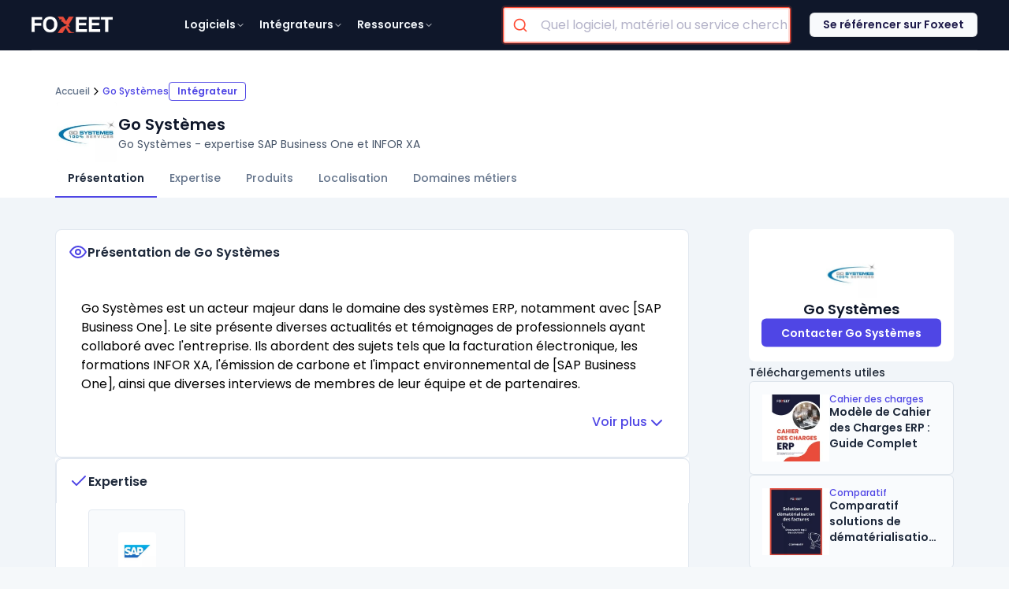

--- FILE ---
content_type: text/html; charset=UTF-8
request_url: https://foxeet.fr/centre-val-de-loire/indre-et-loire/go-systemes-37540
body_size: 52053
content:
<!doctype html>
<html lang="fr" class="scroll-smooth">
<head>
    <base href="../../">
    <meta charset="UTF-8">
    <meta name="viewport" content="width=device-width, initial-scale=1">

            <meta name="robots" content="max-snippet:-1,max-image-preview:large,max-video-preview:-1">
<link rel="sitemap" href="/sitemap.xml" title="Sitemap" type="application/xml">
<link rel="sitemap" href="/sitemap-produits.xml" title="Sitemap-produits" type="application/xml">
<link rel="sitemap" href="/sitemap-souscategories.xml" title="Sitemap-souscategories" type="application/xml">
<link rel="sitemap" href="/sitemap-categories.xml" title="Sitemap-categories" type="application/xml">

<meta name="twitter:card" content="summary">
<meta property="og:locale" content="fr">
<meta property="og:site_name" content="Foxeet">
<meta property="og:type" content="website">


    
    <link rel="canonical" href="https://foxeet.fr/centre-val-de-loire/indre-et-loire/go-systemes-37540">
    <meta property="og:url" content="https://foxeet.fr/centre-val-de-loire/indre-et-loire/go-systemes-37540">



    <meta property="og:image" content="https://foxeet.fr/image/reseaux/8e8b0822-d64b-42e0-8ae8-5816b93f9276.webp"/>
    <meta property="twitter:image" content="https://foxeet.fr/image/reseaux/8e8b0822-d64b-42e0-8ae8-5816b93f9276.webp"/>



    <title>Go Systèmes</title>
    <meta property="og:title" content="Go Systèmes">
    <meta name="twitter:title" content="Go Systèmes">



    <meta property="og:description" content="Go Systèmes est un acteur majeur dans le domaine des systèmes ERP, notamment avec [SAP Business One]. Le site présente diverses actualités et témoignages de professionnels ayant collaboré avec l&#039;entreprise. Ils abordent des sujets tels que la facturation électronique, les formations INFOR XA, l&#039;émission de carbone et l&#039;impact environnemental de [SAP Business One], ainsi que diverses interviews de membres de leur équipe et de partenaires."/>
    <meta property="twitter:description" content="Go Systèmes est un acteur majeur dans le domaine des systèmes ERP, notamment avec [SAP Business One]. Le site présente diverses actualités et témoignages de professionnels ayant collaboré avec l&#039;entreprise. Ils abordent des sujets tels que la facturation électronique, les formations INFOR XA, l&#039;émission de carbone et l&#039;impact environnemental de [SAP Business One], ainsi que diverses interviews de membres de leur équipe et de partenaires."/>
    <meta name="description" content="Go Systèmes est un acteur majeur dans le domaine des systèmes ERP, notamment avec [SAP Business One]. Le site présente diverses actualités et témoignages de professionnels ayant collaboré avec l&#039;entreprise. Ils abordent des sujets tels que la facturation électronique, les formations INFOR XA, l&#039;émission de carbone et l&#039;impact environnemental de [SAP Business One], ainsi que diverses interviews de membres de leur équipe et de partenaires.">
        
    <link rel="preload" as="style" href="https://foxeet.fr/build/assets/app-e650e759.css" /><link rel="stylesheet" href="https://foxeet.fr/build/assets/app-e650e759.css" /><link rel="preload" as="style" href="https://foxeet.fr/build/assets/laraberg-39e12fe2.css" /><link rel="stylesheet" href="https://foxeet.fr/build/assets/laraberg-39e12fe2.css" /><link rel="preload" as="style" href="https://foxeet.fr/build/assets/style-d56534bb.css" /><link rel="stylesheet" href="https://foxeet.fr/build/assets/style-d56534bb.css" /><link href="https://fonts.googleapis.com/css2?family=Poppins:ital,wght@0,100;0,200;0,300;0,400;0,500;0,600;0,700;0,800;0,900;1,100;1,200;1,300;1,400;1,500;1,600;1,700;1,800;1,900&display=swap" rel="stylesheet" >
<link rel="stylesheet" type="text/css" href="//use.fontawesome.com/releases/v6.2.1/css/all.css">
<link rel="stylesheet" href="https://cdn.jsdelivr.net/npm/@algolia/autocomplete-theme-classic"/>
<link rel="stylesheet" href="assets/css/barre-de-recherche.css"/><link href="https://fonts.googleapis.com/css2?family=Poppins:ital,wght@0,100;0,200;0,300;0,400;0,500;0,600;0,700;0,800;0,900;1,100;1,200;1,300;1,400;1,500;1,600;1,700;1,800;1,900&display=swap" rel="stylesheet" >
    <link rel="stylesheet" href="https://foxeet.fr/vendor/laraberg/css/laraberg.css">
    <style>
        .short-content {
            display: -webkit-box;
            -webkit-line-clamp: 9; /* Limite à 3 lignes visibles */
            -webkit-box-orient: vertical;
            overflow: hidden;
            text-overflow: ellipsis;
        }

        .show-more-btn {
            background: none;
            border: none;
            cursor: pointer;
        }
    </style>
    <style>
        /* Transition pour la rotation */
        .rotate-180 {
            transform: rotate(180deg);
        }
        .transition-transform {
            transition: transform 0.3s ease;
        }
    </style>
    <link rel="stylesheet" href="https://unpkg.com/leaflet@1.9.3/dist/leaflet.css" />
    <style>
        #map {
            width: 100%; /* Largeur de la carte */
            height: 600px; /* Hauteur de la carte */
        }
    </style>
    <script>(function(w,d,s,l,i){w[l]=w[l]||[];w[l].push({'gtm.start':
                new Date().getTime(),event:'gtm.js'});var f=d.getElementsByTagName(s)[0],
            j=d.createElement(s),dl=l!='dataLayer'?'&l='+l:'';j.async=true;j.src=
            'https://www.googletagmanager.com/gtm.js?id='+i+dl;f.parentNode.insertBefore(j,f);
        })(window,document,'script','dataLayer','GTM-5R57XZZ');</script>

    <link rel="icon" href="/foxeet/favico/fav_foxeet-1-119x123.png?1688635217" sizes="32x32"/>
    <link rel="icon" href="/foxeet/favico/fav_foxeet-1.png?1688635217" sizes="192x192"/>
    <link rel="apple-touch-icon" href="/foxeet/favico/fav_foxeet-1.png?1688635217"/>

</head>
<body class="flex flex-col justify-center bg-fx-gray font-poppins">
<noscript><iframe src="https://www.googletagmanager.com/ns.html?id=GTM-5R57XZZ"
                  height="0" width="0" style="display:none;visibility:hidden"></iframe></noscript>
<header>
    <section class="desktop w-full bg-slate-900 sticky flex justify-center z-30">
    <div class="desktop w-[1200px] m-auto flex flex-row justify-evenly items-center h-16 bg-slate-900 border-b border-white border-opacity-10" style="display: flex">
        <div class="w-[103px] h-[21px] items-start">
            <a href="https://foxeet.fr">
                <img alt="Logo Foxeet | Le comparateur de logiciel" loading="lazy" class="w-[103px] h-[21px]" src="https://foxeet.fr/foxeet/front/assets/Logo_Blanc_Transparent_menu.png"/>
            </a>
        </div>

        <nav class="gap-4 inline-flex flex-1 justify-center">
            <section class="menu-title large-menu-title relative pl-2.5 pr-2 py-1 text-slate-100 hover:text-red-500 rounded-sm justify-start items-center gap-1 flex cursor-pointer">
                <span class="text-sm font-semibold leading-normal">Logiciels</span>
                <svg class="w-3 h-3 text-" viewBox="0 0 24 24" fill="none" xmlns="http://www.w3.org/2000/svg">
                    <path d="M6 9L12 15L18 9" stroke="currentColor" stroke-width="2" stroke-linecap="round" stroke-linejoin="round"/>
                </svg>

                <div class="hidden menu-item-0-details menu-item-all-details min-w-[776px] min-h-[749px] grid grid-cols-3 top-[46px] left-0 absolute rounded-md
    border border-white border-opacity-10 justify-start items-start inline-flex bg-slate-900 menu">

    <div class="p-2 bg-slate-900 rounded-md flex-col justify-start items-start gap-1 inline-flex">
    <div class="w-[247px] px-1.5 py-1 bg-slate-900 rounded justify-start items-center gap-2 inline-flex">
        <div class="text-slate-200 text-sm font-semibold leading-normal">Domaine Métier</div>
    </div>

            <div
            class="menu-domaine-metier w-[247px] px-0.5 py-1 bg-slate-900 hover:bg-indigo-50 hover:bg-opacity-10 cursor-pointer rounded justify-start items-center gap-1 inline-flex"
            id="menu-categorie-294fa188-d8b0-4d79-9f85-54596565d32a" data-type="Domaine métier">
            <div class="p-2 rounded justify-start items-start gap-2 flex">
                <div class="w-4 h-4 relative text-white opacity-60">
                    <svg width="100%" height="100%" viewBox="0 0 24 24" fill="none" xmlns="http://www.w3.org/2000/svg">
 <path d="M2 2H3.30616C3.55218 2 3.67519 2 3.77418 2.04524C3.86142 2.08511 3.93535 2.14922 3.98715 2.22995C4.04593 2.32154 4.06333 2.44332 4.09812 2.68686L4.57143 6M4.57143 6L5.62332 13.7314C5.75681 14.7125 5.82355 15.2031 6.0581 15.5723C6.26478 15.8977 6.56108 16.1564 6.91135 16.3174C7.30886 16.5 7.80394 16.5 8.79411 16.5H17.352C18.2945 16.5 18.7658 16.5 19.151 16.3304C19.4905 16.1809 19.7818 15.9398 19.9923 15.6342C20.2309 15.2876 20.3191 14.8247 20.4955 13.8988L21.8191 6.94969C21.8812 6.62381 21.9122 6.46087 21.8672 6.3335C21.8278 6.22177 21.7499 6.12768 21.6475 6.06802C21.5308 6 21.365 6 21.0332 6H4.57143ZM10 21C10 21.5523 9.55228 22 9 22C8.44772 22 8 21.5523 8 21C8 20.4477 8.44772 20 9 20C9.55228 20 10 20.4477 10 21ZM18 21C18 21.5523 17.5523 22 17 22C16.4477 22 16 21.5523 16 21C16 20.4477 16.4477 20 17 20C17.5523 20 18 20.4477 18 21Z" stroke="currentColor" stroke-width="2" stroke-linecap="round" stroke-linejoin="round"/>
 </svg>
                </div>
            </div>
            <div class="text-slate-400 hover:text-slate-100 text-sm font-medium leading-normal">
                <a href="https://foxeet.fr/contenu/annuaire-logiciels-commerce-ventes">Commerce &amp; Ventes</a>
            </div>
        </div>
            <div
            class="menu-domaine-metier w-[247px] px-0.5 py-1 bg-slate-900 hover:bg-indigo-50 hover:bg-opacity-10 cursor-pointer rounded justify-start items-center gap-1 inline-flex"
            id="menu-categorie-a6c30b6f-1923-4ec3-b3d8-542c0491ab3b" data-type="Domaine métier">
            <div class="p-2 rounded justify-start items-start gap-2 flex">
                <div class="w-4 h-4 relative text-white opacity-60">
                    <svg width="100%" height="100%" viewBox="0 0 24 24" fill="none" xmlns="http://www.w3.org/2000/svg">
 <path d="M12 17C12 19.7614 14.2386 22 17 22C19.7614 22 22 19.7614 22 17C22 14.2386 19.7614 12 17 12C14.2386 12 12 14.2386 12 17ZM12 17C12 15.8742 12.3721 14.8353 13 13.9995V5M12 17C12 17.8254 12.2 18.604 12.5541 19.2901C11.7117 20.0018 9.76584 20.5 7.5 20.5C4.46243 20.5 2 19.6046 2 18.5V5M13 5C13 6.10457 10.5376 7 7.5 7C4.46243 7 2 6.10457 2 5M13 5C13 3.89543 10.5376 3 7.5 3C4.46243 3 2 3.89543 2 5M2 14C2 15.1046 4.46243 16 7.5 16C9.689 16 11.5793 15.535 12.4646 14.8618M13 9.5C13 10.6046 10.5376 11.5 7.5 11.5C4.46243 11.5 2 10.6046 2 9.5" stroke="currentColor" stroke-width="2" stroke-linecap="round" stroke-linejoin="round"/>
 </svg>
                </div>
            </div>
            <div class="text-slate-400 hover:text-slate-100 text-sm font-medium leading-normal">
                <a href="https://foxeet.fr/contenu/annuaire-logiciels-comptabilite-finances-entreprises">Comptabilité &amp; Finances</a>
            </div>
        </div>
            <div
            class="menu-domaine-metier w-[247px] px-0.5 py-1 bg-slate-900 hover:bg-indigo-50 hover:bg-opacity-10 cursor-pointer rounded justify-start items-center gap-1 inline-flex"
            id="menu-categorie-765cff59-4a82-4828-8cef-1b779d829498" data-type="Domaine métier">
            <div class="p-2 rounded justify-start items-start gap-2 flex">
                <div class="w-4 h-4 relative text-white opacity-60">
                    <svg width="100%" height="100%" viewBox="0 0 24 24" fill="none" xmlns="http://www.w3.org/2000/svg">
 <path d="M19 7V17M5 7V17M17 5L7 5M17 19H7M4.6 7H5.4C5.96005 7 6.24008 7 6.45399 6.89101C6.64215 6.79513 6.79513 6.64215 6.89101 6.45399C7 6.24008 7 5.96005 7 5.4V4.6C7 4.03995 7 3.75992 6.89101 3.54601C6.79513 3.35785 6.64215 3.20487 6.45399 3.10899C6.24008 3 5.96005 3 5.4 3H4.6C4.03995 3 3.75992 3 3.54601 3.10899C3.35785 3.20487 3.20487 3.35785 3.10899 3.54601C3 3.75992 3 4.03995 3 4.6V5.4C3 5.96005 3 6.24008 3.10899 6.45399C3.20487 6.64215 3.35785 6.79513 3.54601 6.89101C3.75992 7 4.03995 7 4.6 7ZM4.6 21H5.4C5.96005 21 6.24008 21 6.45399 20.891C6.64215 20.7951 6.79513 20.6422 6.89101 20.454C7 20.2401 7 19.9601 7 19.4V18.6C7 18.0399 7 17.7599 6.89101 17.546C6.79513 17.3578 6.64215 17.2049 6.45399 17.109C6.24008 17 5.96005 17 5.4 17H4.6C4.03995 17 3.75992 17 3.54601 17.109C3.35785 17.2049 3.20487 17.3578 3.10899 17.546C3 17.7599 3 18.0399 3 18.6V19.4C3 19.9601 3 20.2401 3.10899 20.454C3.20487 20.6422 3.35785 20.7951 3.54601 20.891C3.75992 21 4.03995 21 4.6 21ZM18.6 7H19.4C19.9601 7 20.2401 7 20.454 6.89101C20.6422 6.79513 20.7951 6.64215 20.891 6.45399C21 6.24008 21 5.96005 21 5.4V4.6C21 4.03995 21 3.75992 20.891 3.54601C20.7951 3.35785 20.6422 3.20487 20.454 3.10899C20.2401 3 19.9601 3 19.4 3H18.6C18.0399 3 17.7599 3 17.546 3.10899C17.3578 3.20487 17.2049 3.35785 17.109 3.54601C17 3.75992 17 4.03995 17 4.6V5.4C17 5.96005 17 6.24008 17.109 6.45399C17.2049 6.64215 17.3578 6.79513 17.546 6.89101C17.7599 7 18.0399 7 18.6 7ZM18.6 21H19.4C19.9601 21 20.2401 21 20.454 20.891C20.6422 20.7951 20.7951 20.6422 20.891 20.454C21 20.2401 21 19.9601 21 19.4V18.6C21 18.0399 21 17.7599 20.891 17.546C20.7951 17.3578 20.6422 17.2049 20.454 17.109C20.2401 17 19.9601 17 19.4 17H18.6C18.0399 17 17.7599 17 17.546 17.109C17.3578 17.2049 17.2049 17.3578 17.109 17.546C17 17.7599 17 18.0399 17 18.6V19.4C17 19.9601 17 20.2401 17.109 20.454C17.2049 20.6422 17.3578 20.7951 17.546 20.891C17.7599 21 18.0399 21 18.6 21Z" stroke="currentColor" stroke-width="2" stroke-linecap="round" stroke-linejoin="round"/>
 </svg>
                </div>
            </div>
            <div class="text-slate-400 hover:text-slate-100 text-sm font-medium leading-normal">
                <a href="https://foxeet.fr/contenu/annuaire-logiciels-conception-fabrication">Conception &amp; Fabrication</a>
            </div>
        </div>
            <div
            class="menu-domaine-metier w-[247px] px-0.5 py-1 bg-slate-900 hover:bg-indigo-50 hover:bg-opacity-10 cursor-pointer rounded justify-start items-center gap-1 inline-flex"
            id="menu-categorie-7d380c7f-fd3d-4007-a85b-3601859ed39f" data-type="Domaine métier">
            <div class="p-2 rounded justify-start items-start gap-2 flex">
                <div class="w-4 h-4 relative text-white opacity-60">
                    <svg width="100%" height="100%" viewBox="0 0 24 24" fill="none" xmlns="http://www.w3.org/2000/svg">
 <path d="M2 2H3.30616C3.55218 2 3.67519 2 3.77418 2.04524C3.86142 2.08511 3.93535 2.14922 3.98715 2.22995C4.04593 2.32154 4.06333 2.44332 4.09812 2.68686L4.57143 6M4.57143 6L5.62332 13.7314C5.75681 14.7125 5.82355 15.2031 6.0581 15.5723C6.26478 15.8977 6.56108 16.1564 6.91135 16.3174C7.30886 16.5 7.80394 16.5 8.79411 16.5H17.352C18.2945 16.5 18.7658 16.5 19.151 16.3304C19.4905 16.1809 19.7818 15.9398 19.9923 15.6342C20.2309 15.2876 20.3191 14.8247 20.4955 13.8988L21.8191 6.94969C21.8812 6.62381 21.9122 6.46087 21.8672 6.3335C21.8278 6.22177 21.7499 6.12768 21.6475 6.06802C21.5308 6 21.365 6 21.0332 6H4.57143ZM10 21C10 21.5523 9.55228 22 9 22C8.44772 22 8 21.5523 8 21C8 20.4477 8.44772 20 9 20C9.55228 20 10 20.4477 10 21ZM18 21C18 21.5523 17.5523 22 17 22C16.4477 22 16 21.5523 16 21C16 20.4477 16.4477 20 17 20C17.5523 20 18 20.4477 18 21Z" stroke="currentColor" stroke-width="2" stroke-linecap="round" stroke-linejoin="round"/>
 </svg>
                </div>
            </div>
            <div class="text-slate-400 hover:text-slate-100 text-sm font-medium leading-normal">
                <a href="https://foxeet.fr/contenu/logiciels-durabilite-environnement-eco-responsables">Durabilité &amp; Environnement</a>
            </div>
        </div>
            <div
            class="menu-domaine-metier w-[247px] px-0.5 py-1 bg-slate-900 hover:bg-indigo-50 hover:bg-opacity-10 cursor-pointer rounded justify-start items-center gap-1 inline-flex"
            id="menu-categorie-163b47ef-8f9b-4ab2-bed2-8add8706d733" data-type="Domaine métier">
            <div class="p-2 rounded justify-start items-start gap-2 flex">
                <div class="w-4 h-4 relative text-white opacity-60">
                    <svg width="100%" height="100%" viewBox="0 0 24 24" fill="none" xmlns="http://www.w3.org/2000/svg">
 <path d="M6.5 13L7.28446 14.5689C7.54995 15.0999 7.68269 15.3654 7.86003 15.5954C8.01739 15.7996 8.20041 15.9826 8.40455 16.14C8.63462 16.3173 8.9001 16.4501 9.43108 16.7155L11 17.5L9.43108 18.2845C8.9001 18.5499 8.63462 18.6827 8.40455 18.86C8.20041 19.0174 8.01739 19.2004 7.86003 19.4046C7.68269 19.6346 7.54995 19.9001 7.28446 20.4311L6.5 22L5.71554 20.4311C5.45005 19.9001 5.31731 19.6346 5.13997 19.4046C4.98261 19.2004 4.79959 19.0174 4.59545 18.86C4.36538 18.6827 4.0999 18.5499 3.56892 18.2845L2 17.5L3.56892 16.7155C4.0999 16.4501 4.36538 16.3173 4.59545 16.14C4.79959 15.9826 4.98261 15.7996 5.13997 15.5954C5.31731 15.3654 5.45005 15.0999 5.71554 14.5689L6.5 13Z" stroke="currentColor" stroke-width="2" stroke-linecap="round" stroke-linejoin="round"/>
 <path d="M15 2L16.1786 5.06442C16.4606 5.79765 16.6016 6.16426 16.8209 6.47264C17.0153 6.74595 17.254 6.98475 17.5274 7.17909C17.8357 7.39836 18.2024 7.53937 18.9356 7.82138L22 9L18.9356 10.1786C18.2024 10.4606 17.8357 10.6016 17.5274 10.8209C17.254 11.0153 17.0153 11.254 16.8209 11.5274C16.6016 11.8357 16.4606 12.2024 16.1786 12.9356L15 16L13.8214 12.9356C13.5394 12.2024 13.3984 11.8357 13.1791 11.5274C12.9847 11.254 12.746 11.0153 12.4726 10.8209C12.1643 10.6016 11.7976 10.4606 11.0644 10.1786L8 9L11.0644 7.82138C11.7976 7.53937 12.1643 7.39836 12.4726 7.17909C12.746 6.98475 12.9847 6.74595 13.1791 6.47264C13.3984 6.16426 13.5394 5.79765 13.8214 5.06442L15 2Z" stroke="currentColor" stroke-width="2" stroke-linecap="round" stroke-linejoin="round"/>
 </svg>
                </div>
            </div>
            <div class="text-slate-400 hover:text-slate-100 text-sm font-medium leading-normal">
                <a href="https://foxeet.fr/contenu/annuaire-logiciels-intelligence-artificielle-entreprises">Intelligence Artificielle</a>
            </div>
        </div>
            <div
            class="menu-domaine-metier w-[247px] px-0.5 py-1 bg-slate-900 hover:bg-indigo-50 hover:bg-opacity-10 cursor-pointer rounded justify-start items-center gap-1 inline-flex"
            id="menu-categorie-ab01aed3-c7e2-4aaa-9a3f-2aed10488c6f" data-type="Domaine métier">
            <div class="p-2 rounded justify-start items-start gap-2 flex">
                <div class="w-4 h-4 relative text-white opacity-60">
                    <svg width="100%" height="100%" viewBox="0 0 24 24" fill="none" xmlns="http://www.w3.org/2000/svg">
 <path d="M22 7.99992V11.9999M10.25 5.49991H6.8C5.11984 5.49991 4.27976 5.49991 3.63803 5.82689C3.07354 6.11451 2.6146 6.57345 2.32698 7.13794C2 7.77968 2 8.61976 2 10.2999L2 11.4999C2 12.4318 2 12.8977 2.15224 13.2653C2.35523 13.7553 2.74458 14.1447 3.23463 14.3477C3.60218 14.4999 4.06812 14.4999 5 14.4999V18.7499C5 18.9821 5 19.0982 5.00963 19.1959C5.10316 20.1455 5.85441 20.8968 6.80397 20.9903C6.90175 20.9999 7.01783 20.9999 7.25 20.9999C7.48217 20.9999 7.59826 20.9999 7.69604 20.9903C8.64559 20.8968 9.39685 20.1455 9.49037 19.1959C9.5 19.0982 9.5 18.9821 9.5 18.7499V14.4999H10.25C12.0164 14.4999 14.1772 15.4468 15.8443 16.3556C16.8168 16.8857 17.3031 17.1508 17.6216 17.1118C17.9169 17.0756 18.1402 16.943 18.3133 16.701C18.5 16.4401 18.5 15.9179 18.5 14.8736V5.1262C18.5 4.08191 18.5 3.55976 18.3133 3.2988C18.1402 3.05681 17.9169 2.92421 17.6216 2.88804C17.3031 2.84903 16.8168 3.11411 15.8443 3.64427C14.1772 4.55302 12.0164 5.49991 10.25 5.49991Z" stroke="currentColor" stroke-width="2" stroke-linecap="round" stroke-linejoin="round"/>
 </svg>
                </div>
            </div>
            <div class="text-slate-400 hover:text-slate-100 text-sm font-medium leading-normal">
                <a href="https://foxeet.fr/contenu/annuaire-logiciels-marketing-communication-entreprises">Marketing &amp; Communication</a>
            </div>
        </div>
            <div
            class="menu-domaine-metier w-[247px] px-0.5 py-1 bg-slate-900 hover:bg-indigo-50 hover:bg-opacity-10 cursor-pointer rounded justify-start items-center gap-1 inline-flex"
            id="menu-categorie-f9bad6cc-76a6-479d-96b8-387573064a17" data-type="Domaine métier">
            <div class="p-2 rounded justify-start items-start gap-2 flex">
                <div class="w-4 h-4 relative text-white opacity-60">
                    <svg width="100%" height="100%" viewBox="0 0 24 24" fill="none" xmlns="http://www.w3.org/2000/svg">
 <path d="M2 2H3.30616C3.55218 2 3.67519 2 3.77418 2.04524C3.86142 2.08511 3.93535 2.14922 3.98715 2.22995C4.04593 2.32154 4.06333 2.44332 4.09812 2.68686L4.57143 6M4.57143 6L5.62332 13.7314C5.75681 14.7125 5.82355 15.2031 6.0581 15.5723C6.26478 15.8977 6.56108 16.1564 6.91135 16.3174C7.30886 16.5 7.80394 16.5 8.79411 16.5H17.352C18.2945 16.5 18.7658 16.5 19.151 16.3304C19.4905 16.1809 19.7818 15.9398 19.9923 15.6342C20.2309 15.2876 20.3191 14.8247 20.4955 13.8988L21.8191 6.94969C21.8812 6.62381 21.9122 6.46087 21.8672 6.3335C21.8278 6.22177 21.7499 6.12768 21.6475 6.06802C21.5308 6 21.365 6 21.0332 6H4.57143ZM10 21C10 21.5523 9.55228 22 9 22C8.44772 22 8 21.5523 8 21C8 20.4477 8.44772 20 9 20C9.55228 20 10 20.4477 10 21ZM18 21C18 21.5523 17.5523 22 17 22C16.4477 22 16 21.5523 16 21C16 20.4477 16.4477 20 17 20C17.5523 20 18 20.4477 18 21Z" stroke="currentColor" stroke-width="2" stroke-linecap="round" stroke-linejoin="round"/>
 </svg>
                </div>
            </div>
            <div class="text-slate-400 hover:text-slate-100 text-sm font-medium leading-normal">
                <a href="https://foxeet.fr/contenu/annuaire-logiciels-organisation-logistique-entreprise">Organisation &amp; Logistique</a>
            </div>
        </div>
            <div
            class="menu-domaine-metier w-[247px] px-0.5 py-1 bg-slate-900 hover:bg-indigo-50 hover:bg-opacity-10 cursor-pointer rounded justify-start items-center gap-1 inline-flex"
            id="menu-categorie-ead1d237-7da8-4c04-8698-c93468f1657e" data-type="Domaine métier">
            <div class="p-2 rounded justify-start items-start gap-2 flex">
                <div class="w-4 h-4 relative text-white opacity-60">
                    <svg width="100%" height="100%" viewBox="0 0 24 24" fill="none" xmlns="http://www.w3.org/2000/svg">
 <path d="M18 15.8369C19.4559 16.5683 20.7041 17.742 21.6152 19.2096C21.7956 19.5003 21.8858 19.6456 21.917 19.8468C21.9804 20.2558 21.7008 20.7585 21.3199 20.9204C21.1325 21 20.9216 21 20.5 21M16 11.5322C17.4817 10.7959 18.5 9.26686 18.5 7.5C18.5 5.73314 17.4817 4.20411 16 3.46776M14 7.5C14 9.98528 11.9852 12 9.49996 12C7.01468 12 4.99996 9.98528 4.99996 7.5C4.99996 5.01472 7.01468 3 9.49996 3C11.9852 3 14 5.01472 14 7.5ZM2.55919 18.9383C4.1535 16.5446 6.66933 15 9.49996 15C12.3306 15 14.8464 16.5446 16.4407 18.9383C16.79 19.4628 16.9646 19.725 16.9445 20.0599C16.9289 20.3207 16.7579 20.64 16.5495 20.7976C16.2819 21 15.9138 21 15.1776 21H3.82232C3.08613 21 2.71804 21 2.4504 20.7976C2.24201 20.64 2.07105 20.3207 2.05539 20.0599C2.03529 19.725 2.20992 19.4628 2.55919 18.9383Z" stroke="currentColor" stroke-width="2" stroke-linecap="round" stroke-linejoin="round"/>
 </svg>
                </div>
            </div>
            <div class="text-slate-400 hover:text-slate-100 text-sm font-medium leading-normal">
                <a href="https://foxeet.fr/contenu/annuaire-outils-collaboration-entreprises">Outils de Collaboration</a>
            </div>
        </div>
            <div
            class="menu-domaine-metier w-[247px] px-0.5 py-1 bg-slate-900 hover:bg-indigo-50 hover:bg-opacity-10 cursor-pointer rounded justify-start items-center gap-1 inline-flex"
            id="menu-categorie-428f6360-637d-4da6-8c5c-579f2bd6c743" data-type="Domaine métier">
            <div class="p-2 rounded justify-start items-start gap-2 flex">
                <div class="w-4 h-4 relative text-white opacity-60">
                    <svg width="100%" height="100%" viewBox="0 0 24 24" fill="none" xmlns="http://www.w3.org/2000/svg">
 <path d="M12.5 2H15.2C16.8802 2 17.7202 2 18.362 2.32698C18.9265 2.6146 19.3854 3.07354 19.673 3.63803C20 4.27976 20 5.11984 20 6.8V17.2C20 18.8802 20 19.7202 19.673 20.362C19.3854 20.9265 18.9265 21.3854 18.362 21.673C17.7202 22 16.8802 22 15.2 22H8.8C7.11984 22 6.27976 22 5.63803 21.673C5.07354 21.3854 4.6146 20.9265 4.32698 20.362C4 19.7202 4 18.8802 4 17.2V16.5M16 13H11.5M16 9H12.5M16 17H8M6 10V4.5C6 3.67157 6.67157 3 7.5 3C8.32843 3 9 3.67157 9 4.5V10C9 11.6569 7.65685 13 6 13C4.34315 13 3 11.6569 3 10V6" stroke="currentColor" stroke-width="2" stroke-linecap="round" stroke-linejoin="round"/>
 </svg>
                </div>
            </div>
            <div class="text-slate-400 hover:text-slate-100 text-sm font-medium leading-normal">
                <a href="https://foxeet.fr/contenu/annuaire-logiciels-reporting-bi-entreprises">Reporting &amp; BI</a>
            </div>
        </div>
            <div
            class="menu-domaine-metier w-[247px] px-0.5 py-1 bg-slate-900 hover:bg-indigo-50 hover:bg-opacity-10 cursor-pointer rounded justify-start items-center gap-1 inline-flex"
            id="menu-categorie-bafe7745-8581-48a6-a0ee-b4b4b5434a96" data-type="Domaine métier">
            <div class="p-2 rounded justify-start items-start gap-2 flex">
                <div class="w-4 h-4 relative text-white opacity-60">
                    <svg width="100%" height="100%" viewBox="0 0 24 24" fill="none" xmlns="http://www.w3.org/2000/svg">
 <path d="M7.5 7H10.25M7.5 11H10.25M7.5 15H10.25M13.75 7H16.5M13.75 11H16.5M13.75 15H16.5M20 21V6.2C20 5.0799 20 4.51984 19.782 4.09202C19.5903 3.71569 19.2843 3.40973 18.908 3.21799C18.4802 3 17.9201 3 16.8 3H7.2C6.07989 3 5.51984 3 5.09202 3.21799C4.71569 3.40973 4.40973 3.71569 4.21799 4.09202C4 4.51984 4 5.0799 4 6.2V21M22 21H2" stroke="currentColor" stroke-width="2" stroke-linecap="round" stroke-linejoin="round"/>
 </svg>
                </div>
            </div>
            <div class="text-slate-400 hover:text-slate-100 text-sm font-medium leading-normal">
                <a href="https://foxeet.fr/contenu/comparatif-logiciels-ressources-humaines-entreprises">Ressources Humaines</a>
            </div>
        </div>
            <div
            class="menu-domaine-metier w-[247px] px-0.5 py-1 bg-slate-900 hover:bg-indigo-50 hover:bg-opacity-10 cursor-pointer rounded justify-start items-center gap-1 inline-flex"
            id="menu-categorie-c52021aa-dc11-4d9c-b0b4-98b9a38e98b7" data-type="Domaine métier">
            <div class="p-2 rounded justify-start items-start gap-2 flex">
                <div class="w-4 h-4 relative text-white opacity-60">
                    <svg width="100%" height="100%" viewBox="0 0 24 24" fill="none" xmlns="http://www.w3.org/2000/svg">
 <path d="M11.302 21.6149C11.5234 21.7441 11.6341 21.8087 11.7903 21.8422C11.9116 21.8682 12.0884 21.8682 12.2097 21.8422C12.3659 21.8087 12.4766 21.7441 12.698 21.6149C14.646 20.4785 20 16.9085 20 12.0001V8.20007C20 7.12617 20 6.58923 19.8345 6.20807C19.6662 5.82067 19.4986 5.61458 19.1536 5.37097C18.8141 5.13129 18.1486 4.99289 16.8177 4.71609C15.3508 4.41101 14.2243 3.8601 13.1944 3.06339C12.7005 2.68133 12.4536 2.49031 12.2603 2.43821C12.0564 2.38323 11.9436 2.38323 11.7397 2.43821C11.5464 2.49031 11.2995 2.68134 10.8056 3.06339C9.77572 3.8601 8.6492 4.41101 7.1823 4.71609C5.85137 4.99289 5.18591 5.13129 4.84645 5.37097C4.50142 5.61458 4.33379 5.82067 4.16554 6.20807C4 6.58923 4 7.12617 4 8.20007V12.0001C4 16.9085 9.35396 20.4785 11.302 21.6149Z" stroke="currentColor" stroke-width="2" stroke-linecap="round" stroke-linejoin="round"/>
 </svg>
                </div>
            </div>
            <div class="text-slate-400 hover:text-slate-100 text-sm font-medium leading-normal">
                <a href="https://foxeet.fr/contenu/annuaire-logiciels-cybersecurite-entreprises">SI Cybersécurité</a>
            </div>
        </div>
            <div
            class="menu-domaine-metier w-[247px] px-0.5 py-1 bg-slate-900 hover:bg-indigo-50 hover:bg-opacity-10 cursor-pointer rounded justify-start items-center gap-1 inline-flex"
            id="menu-categorie-0e895149-8ce3-415a-a189-c36a9f233a01" data-type="Domaine métier">
            <div class="p-2 rounded justify-start items-start gap-2 flex">
                <div class="w-4 h-4 relative text-white opacity-60">
                    <svg width="100%" height="100%" viewBox="0 0 24 24" fill="none" xmlns="http://www.w3.org/2000/svg">
 <path d="M6 21H9M15 21H18M17.5 6.5V14.5M3 6.2L3 14.8C3 15.9201 3 16.4802 3.21799 16.908C3.40973 17.2843 3.71569 17.5903 4.09202 17.782C4.51984 18 5.07989 18 6.2 18L17.8 18C18.9201 18 19.4802 18 19.908 17.782C20.2843 17.5903 20.5903 17.2843 20.782 16.908C21 16.4802 21 15.9201 21 14.8V6.2C21 5.0799 21 4.51984 20.782 4.09202C20.5903 3.7157 20.2843 3.40974 19.908 3.21799C19.4802 3 18.9201 3 17.8 3L6.2 3C5.0799 3 4.51984 3 4.09202 3.21799C3.7157 3.40973 3.40973 3.71569 3.21799 4.09202C3 4.51984 3 5.07989 3 6.2ZM11.5 10.5C11.5 11.8807 10.3807 13 9 13C7.61929 13 6.5 11.8807 6.5 10.5C6.5 9.11929 7.61929 8 9 8C10.3807 8 11.5 9.11929 11.5 10.5Z" stroke="currentColor" stroke-width="2" stroke-linecap="round" stroke-linejoin="round"/>
 </svg>
                </div>
            </div>
            <div class="text-slate-400 hover:text-slate-100 text-sm font-medium leading-normal">
                <a href="https://foxeet.fr/contenu/comparatif-logiciels-si-infrastructure-entreprises">SI Infrastructure</a>
            </div>
        </div>
    </div>

        <div class="min-h-[532px] w-full h-full pl-4 pr-2 py-2 bg-slate-100 flex-col justify-start items-start gap-1 inline-flex">
    <div class="w-52 px-1.5 py-1 bg-slate-100 rounded justify-start items-center gap-2 inline-flex">
        <div class="text-slate-800 text-sm font-semibold leading-normal">Catégories</div>
    </div>

    <div
        class="w-52 h-0.5 px-2 py-0.5 opacity-0 bg-slate-100 rounded justify-start items-center gap-1 inline-flex"></div>

                                        <div class="menu-categorie hidden px-2 py-0.5 bg-slate-100 rounded justify-start items-center gap-1 inline-flex" id="menu-categorie-294fa188-d8b0-4d79-9f85-54596565d32a-1">
                    <div class="text-slate-600 hover:text-red-500 text-sm font-medium leading-normal cursor-pointer">
                        <a href="https://foxeet.fr/contenu/meilleurs-logiciels-crm-entreprises-gestion-relation-client">Logiciel CRM (65)</a>
                    </div>
                </div>
                                                                    <div class="menu-categorie hidden px-2 py-0.5 bg-slate-100 rounded justify-start items-center gap-1 inline-flex" id="menu-categorie-294fa188-d8b0-4d79-9f85-54596565d32a-1">
                    <div class="text-slate-600 hover:text-red-500 text-sm font-medium leading-normal cursor-pointer">
                        <a href="https://foxeet.fr/contenu/outils-prospection-vente-automatisation">Prospection B2B (50)</a>
                    </div>
                </div>
                                                                    <div class="menu-categorie hidden px-2 py-0.5 bg-slate-100 rounded justify-start items-center gap-1 inline-flex" id="menu-categorie-294fa188-d8b0-4d79-9f85-54596565d32a-1">
                    <div class="text-slate-600 hover:text-red-500 text-sm font-medium leading-normal cursor-pointer">
                        <a href="https://foxeet.fr/contenu/logiciels-gestion-factures-entreprises">Gestion Factures (32)</a>
                    </div>
                </div>
                                                                    <div class="menu-categorie hidden px-2 py-0.5 bg-slate-100 rounded justify-start items-center gap-1 inline-flex" id="menu-categorie-294fa188-d8b0-4d79-9f85-54596565d32a-1">
                    <div class="text-slate-600 hover:text-red-500 text-sm font-medium leading-normal cursor-pointer">
                        <a href="https://foxeet.fr/contenu/logiciels-de-gestion-des-devis">Gestion Devis (27)</a>
                    </div>
                </div>
                                                                    <div class="menu-categorie hidden px-2 py-0.5 bg-slate-100 rounded justify-start items-center gap-1 inline-flex" id="menu-categorie-294fa188-d8b0-4d79-9f85-54596565d32a-1">
                    <div class="text-slate-600 hover:text-red-500 text-sm font-medium leading-normal cursor-pointer">
                        <a href="https://foxeet.fr/contenu/logiciels-automatisation-prospection-linkedin">Prospection Linkedin (19)</a>
                    </div>
                </div>
                                                                    <div class="menu-categorie hidden px-2 py-0.5 bg-slate-100 rounded justify-start items-center gap-1 inline-flex" id="menu-categorie-294fa188-d8b0-4d79-9f85-54596565d32a-1">
                    <div class="text-slate-600 hover:text-red-500 text-sm font-medium leading-normal cursor-pointer">
                        <a href="https://foxeet.fr/contenu/logiciel-recherche-numeros-telephone-portable-et-emails">Recherche mobile &amp; emails (18)</a>
                    </div>
                </div>
                                                                    <div class="menu-categorie hidden px-2 py-0.5 bg-slate-100 rounded justify-start items-center gap-1 inline-flex" id="menu-categorie-294fa188-d8b0-4d79-9f85-54596565d32a-1">
                    <div class="text-slate-600 hover:text-red-500 text-sm font-medium leading-normal cursor-pointer">
                        <a href="https://foxeet.fr/contenu/solutions-de-centre-dappel-pour-entreprises">Centre d&#039;Appel (15)</a>
                    </div>
                </div>
                                                                    <div class="menu-categorie hidden px-2 py-0.5 bg-slate-100 rounded justify-start items-center gap-1 inline-flex" id="menu-categorie-294fa188-d8b0-4d79-9f85-54596565d32a-1">
                    <div class="text-slate-600 hover:text-red-500 text-sm font-medium leading-normal cursor-pointer">
                        <a href="https://foxeet.fr/contenu/solutions-gestion-appels-telephoniques">Gestion des appels (12)</a>
                    </div>
                </div>
                                                                    <div class="menu-categorie hidden px-2 py-0.5 bg-slate-100 rounded justify-start items-center gap-1 inline-flex" id="menu-categorie-294fa188-d8b0-4d79-9f85-54596565d32a-1">
                    <div class="text-slate-600 hover:text-red-500 text-sm font-medium leading-normal cursor-pointer">
                        <a href="https://foxeet.fr/contenu/digitalisation-des-processus-commerciaux">Digitalisation Commerciale (12)</a>
                    </div>
                </div>
                                                                    <div class="menu-categorie hidden px-2 py-0.5 bg-slate-100 rounded justify-start items-center gap-1 inline-flex" id="menu-categorie-294fa188-d8b0-4d79-9f85-54596565d32a-1">
                    <div class="text-slate-600 hover:text-red-500 text-sm font-medium leading-normal cursor-pointer">
                        <a href="https://foxeet.fr/contenu/logiciel-caisse-erp-omnicanal">ERP Retail &amp; Caisse (10)</a>
                    </div>
                </div>
                                                                    <div class="menu-categorie hidden px-2 py-0.5 bg-slate-100 rounded justify-start items-center gap-1 inline-flex" id="menu-categorie-294fa188-d8b0-4d79-9f85-54596565d32a-1">
                    <div class="text-slate-600 hover:text-red-500 text-sm font-medium leading-normal cursor-pointer">
                        <a href="https://foxeet.fr/contenu/logiciels-de-gestion-des-contrats">Gestion Contrats (7)</a>
                    </div>
                </div>
                                                                    <div class="menu-categorie hidden px-2 py-0.5 bg-slate-100 rounded justify-start items-center gap-1 inline-flex" id="menu-categorie-294fa188-d8b0-4d79-9f85-54596565d32a-1">
                    <div class="text-slate-600 hover:text-red-500 text-sm font-medium leading-normal cursor-pointer">
                        <a href="https://foxeet.fr/contenu/logiciels-web-to-print-personnalisation-produits">Web-to-Print (6)</a>
                    </div>
                </div>
                                                                    <div class="menu-categorie hidden px-2 py-0.5 bg-slate-100 rounded justify-start items-center gap-1 inline-flex" id="menu-categorie-294fa188-d8b0-4d79-9f85-54596565d32a-1">
                    <div class="text-slate-600 hover:text-red-500 text-sm font-medium leading-normal cursor-pointer">
                        <a href="https://foxeet.fr/contenu/logiciel-chiffrage-devis-btp-estimation-couts">Chiffrage BTP (5)</a>
                    </div>
                </div>
                                                                    <div class="menu-categorie hidden px-2 py-0.5 bg-slate-100 rounded justify-start items-center gap-1 inline-flex" id="menu-categorie-294fa188-d8b0-4d79-9f85-54596565d32a-1">
                    <div class="text-slate-600 hover:text-red-500 text-sm font-medium leading-normal cursor-pointer">
                        <a href="https://foxeet.fr/contenu/chiffrage-travaux-artisans-optimisation">Chiffrage Artisans (4)</a>
                    </div>
                </div>
                                                                    <div class="menu-categorie hidden px-2 py-0.5 bg-slate-100 rounded justify-start items-center gap-1 inline-flex" id="menu-categorie-294fa188-d8b0-4d79-9f85-54596565d32a-1">
                    <div class="text-slate-600 hover:text-red-500 text-sm font-medium leading-normal cursor-pointer">
                        <a href="https://foxeet.fr/contenu/chatbots-service-client-intelligence-artificielle">Chatbots Client (3)</a>
                    </div>
                </div>
                                                            <div class="menu-categorie hidden px-2 py-0.5 bg-slate-100 rounded justify-start items-center gap-1 inline-flex" id="menu-categorie-a6c30b6f-1923-4ec3-b3d8-542c0491ab3b-1">
                    <div class="text-slate-600 hover:text-red-500 text-sm font-medium leading-normal cursor-pointer">
                        <a href="https://foxeet.fr/contenu/logiciels-devis-facturation-entreprises">Devis Facturation (51)</a>
                    </div>
                </div>
                                                                    <div class="menu-categorie hidden px-2 py-0.5 bg-slate-100 rounded justify-start items-center gap-1 inline-flex" id="menu-categorie-a6c30b6f-1923-4ec3-b3d8-542c0491ab3b-1">
                    <div class="text-slate-600 hover:text-red-500 text-sm font-medium leading-normal cursor-pointer">
                        <a href="https://foxeet.fr/contenu/logiciels-gestion-comptable-administrative">Gestion Comptable (48)</a>
                    </div>
                </div>
                                                                    <div class="menu-categorie hidden px-2 py-0.5 bg-slate-100 rounded justify-start items-center gap-1 inline-flex" id="menu-categorie-a6c30b6f-1923-4ec3-b3d8-542c0491ab3b-1">
                    <div class="text-slate-600 hover:text-red-500 text-sm font-medium leading-normal cursor-pointer">
                        <a href="https://foxeet.fr/contenu/logiciels-gestion-notes-frais">Gestion Notes Frais (24)</a>
                    </div>
                </div>
                                                                    <div class="menu-categorie hidden px-2 py-0.5 bg-slate-100 rounded justify-start items-center gap-1 inline-flex" id="menu-categorie-a6c30b6f-1923-4ec3-b3d8-542c0491ab3b-1">
                    <div class="text-slate-600 hover:text-red-500 text-sm font-medium leading-normal cursor-pointer">
                        <a href="https://foxeet.fr/contenu/comparateur-logiciel-comptabilite-en-ligne">Comptabilité Online (24)</a>
                    </div>
                </div>
                                                                    <div class="menu-categorie hidden px-2 py-0.5 bg-slate-100 rounded justify-start items-center gap-1 inline-flex" id="menu-categorie-a6c30b6f-1923-4ec3-b3d8-542c0491ab3b-1">
                    <div class="text-slate-600 hover:text-red-500 text-sm font-medium leading-normal cursor-pointer">
                        <a href="https://foxeet.fr/contenu/logiciels-de-reporting-financier">Reporting Financier (23)</a>
                    </div>
                </div>
                                                                    <div class="menu-categorie hidden px-2 py-0.5 bg-slate-100 rounded justify-start items-center gap-1 inline-flex" id="menu-categorie-a6c30b6f-1923-4ec3-b3d8-542c0491ab3b-1">
                    <div class="text-slate-600 hover:text-red-500 text-sm font-medium leading-normal cursor-pointer">
                        <a href="https://foxeet.fr/contenu/logiciel-gestion-factures-paiements-fournisseurs">Gestion Factures Fournisseurs (20)</a>
                    </div>
                </div>
                                                                    <div class="menu-categorie hidden px-2 py-0.5 bg-slate-100 rounded justify-start items-center gap-1 inline-flex" id="menu-categorie-a6c30b6f-1923-4ec3-b3d8-542c0491ab3b-1">
                    <div class="text-slate-600 hover:text-red-500 text-sm font-medium leading-normal cursor-pointer">
                        <a href="https://foxeet.fr/contenu/logiciels-gestion-budgets">Gestion Budgets (18)</a>
                    </div>
                </div>
                                                                    <div class="menu-categorie hidden px-2 py-0.5 bg-slate-100 rounded justify-start items-center gap-1 inline-flex" id="menu-categorie-a6c30b6f-1923-4ec3-b3d8-542c0491ab3b-1">
                    <div class="text-slate-600 hover:text-red-500 text-sm font-medium leading-normal cursor-pointer">
                        <a href="https://foxeet.fr/contenu/logiciels-de-gestion-de-la-facturation-recurrente">Facturation Récurrente (13)</a>
                    </div>
                </div>
                                                                    <div class="menu-categorie hidden px-2 py-0.5 bg-slate-100 rounded justify-start items-center gap-1 inline-flex" id="menu-categorie-a6c30b6f-1923-4ec3-b3d8-542c0491ab3b-1">
                    <div class="text-slate-600 hover:text-red-500 text-sm font-medium leading-normal cursor-pointer">
                        <a href="https://foxeet.fr/contenu/logiciels-de-gestion-de-tresorerie">Gestion Trésorerie (6)</a>
                    </div>
                </div>
                                                                    <div class="menu-categorie hidden px-2 py-0.5 bg-slate-100 rounded justify-start items-center gap-1 inline-flex" id="menu-categorie-a6c30b6f-1923-4ec3-b3d8-542c0491ab3b-1">
                    <div class="text-slate-600 hover:text-red-500 text-sm font-medium leading-normal cursor-pointer">
                        <a href="https://foxeet.fr/contenu/outils-gestion-declarations-fiscales-tva">Déclarations Fiscales (4)</a>
                    </div>
                </div>
                                                                    <div class="menu-categorie hidden px-2 py-0.5 bg-slate-100 rounded justify-start items-center gap-1 inline-flex" id="menu-categorie-a6c30b6f-1923-4ec3-b3d8-542c0491ab3b-1">
                    <div class="text-slate-600 hover:text-red-500 text-sm font-medium leading-normal cursor-pointer">
                        <a href="https://foxeet.fr/contenu/plateforme-domiciliation-services-juridiques">Domiciliation &amp; Juridique (4)</a>
                    </div>
                </div>
                                                                    <div class="menu-categorie hidden px-2 py-0.5 bg-slate-100 rounded justify-start items-center gap-1 inline-flex" id="menu-categorie-a6c30b6f-1923-4ec3-b3d8-542c0491ab3b-1">
                    <div class="text-slate-600 hover:text-red-500 text-sm font-medium leading-normal cursor-pointer">
                        <a href="https://foxeet.fr/contenu/logiciels-de-gestion-des-risques-financiers">Gestion Risques Financiers (3)</a>
                    </div>
                </div>
                                                                    <div class="menu-categorie hidden px-2 py-0.5 bg-slate-100 rounded justify-start items-center gap-1 inline-flex" id="menu-categorie-a6c30b6f-1923-4ec3-b3d8-542c0491ab3b-1">
                    <div class="text-slate-600 hover:text-red-500 text-sm font-medium leading-normal cursor-pointer">
                        <a href="https://foxeet.fr/contenu/logiciels-gestion-echeances-fiscales">Gestion Échéances Fiscales (2)</a>
                    </div>
                </div>
                                                                    <div class="menu-categorie hidden px-2 py-0.5 bg-slate-100 rounded justify-start items-center gap-1 inline-flex" id="menu-categorie-a6c30b6f-1923-4ec3-b3d8-542c0491ab3b-1">
                    <div class="text-slate-600 hover:text-red-500 text-sm font-medium leading-normal cursor-pointer">
                        <a href="https://foxeet.fr/contenu/logiciels-anti-blanchiment-argent-aml">AML Sécurité Financière (2)</a>
                    </div>
                </div>
                                                                    <div class="menu-categorie hidden px-2 py-0.5 bg-slate-100 rounded justify-start items-center gap-1 inline-flex" id="menu-categorie-a6c30b6f-1923-4ec3-b3d8-542c0491ab3b-1">
                    <div class="text-slate-600 hover:text-red-500 text-sm font-medium leading-normal cursor-pointer">
                        <a href="https://foxeet.fr/contenu/logiciels-de-gestion-de-la-paie"> (1)</a>
                    </div>
                </div>
                                                            <div class="menu-categorie hidden px-2 py-0.5 bg-slate-100 rounded justify-start items-center gap-1 inline-flex" id="menu-categorie-765cff59-4a82-4828-8cef-1b779d829498-1">
                    <div class="text-slate-600 hover:text-red-500 text-sm font-medium leading-normal cursor-pointer">
                        <a href="https://foxeet.fr/contenu/logiciels-de-conception-assistee-par-ordinateur-cao">Conception CAO (15)</a>
                    </div>
                </div>
                                                                    <div class="menu-categorie hidden px-2 py-0.5 bg-slate-100 rounded justify-start items-center gap-1 inline-flex" id="menu-categorie-765cff59-4a82-4828-8cef-1b779d829498-1">
                    <div class="text-slate-600 hover:text-red-500 text-sm font-medium leading-normal cursor-pointer">
                        <a href="https://foxeet.fr/contenu/logiciels-de-gestion-de-la-production">Gestion Production (9)</a>
                    </div>
                </div>
                                                                    <div class="menu-categorie hidden px-2 py-0.5 bg-slate-100 rounded justify-start items-center gap-1 inline-flex" id="menu-categorie-765cff59-4a82-4828-8cef-1b779d829498-1">
                    <div class="text-slate-600 hover:text-red-500 text-sm font-medium leading-normal cursor-pointer">
                        <a href="https://foxeet.fr/contenu/outils-de-visualisation-cao">Visualisation CAO (8)</a>
                    </div>
                </div>
                                                                    <div class="menu-categorie hidden px-2 py-0.5 bg-slate-100 rounded justify-start items-center gap-1 inline-flex" id="menu-categorie-765cff59-4a82-4828-8cef-1b779d829498-1">
                    <div class="text-slate-600 hover:text-red-500 text-sm font-medium leading-normal cursor-pointer">
                        <a href="https://foxeet.fr/contenu/logiciels-de-fabrication-assistee-par-ordinateur-fao">Fabrication FAO (5)</a>
                    </div>
                </div>
                                                                    <div class="menu-categorie hidden px-2 py-0.5 bg-slate-100 rounded justify-start items-center gap-1 inline-flex" id="menu-categorie-765cff59-4a82-4828-8cef-1b779d829498-1">
                    <div class="text-slate-600 hover:text-red-500 text-sm font-medium leading-normal cursor-pointer">
                        <a href="https://foxeet.fr/contenu/logiciels-de-gestion-de-linventaire">Gestion Inventaire (4)</a>
                    </div>
                </div>
                                                                    <div class="menu-categorie hidden px-2 py-0.5 bg-slate-100 rounded justify-start items-center gap-1 inline-flex" id="menu-categorie-765cff59-4a82-4828-8cef-1b779d829498-1">
                    <div class="text-slate-600 hover:text-red-500 text-sm font-medium leading-normal cursor-pointer">
                        <a href="https://foxeet.fr/contenu/comparatif-logiciels-gestion-information-produit-pim">Gestion PIM (2)</a>
                    </div>
                </div>
                                                                    <div class="menu-categorie hidden px-2 py-0.5 bg-slate-100 rounded justify-start items-center gap-1 inline-flex" id="menu-categorie-765cff59-4a82-4828-8cef-1b779d829498-1">
                    <div class="text-slate-600 hover:text-red-500 text-sm font-medium leading-normal cursor-pointer">
                        <a href="https://foxeet.fr/contenu/gestion-de-projets-bim">Gestion BIM (1)</a>
                    </div>
                </div>
                                                                    <div class="menu-categorie hidden px-2 py-0.5 bg-slate-100 rounded justify-start items-center gap-1 inline-flex" id="menu-categorie-765cff59-4a82-4828-8cef-1b779d829498-1">
                    <div class="text-slate-600 hover:text-red-500 text-sm font-medium leading-normal cursor-pointer">
                        <a href="https://foxeet.fr/contenu/logiciels-realite-augmentee-conception-fabrication">Réalité Augmentée (1)</a>
                    </div>
                </div>
                                                            <div class="menu-categorie hidden px-2 py-0.5 bg-slate-100 rounded justify-start items-center gap-1 inline-flex" id="menu-categorie-7d380c7f-fd3d-4007-a85b-3601859ed39f-1">
                    <div class="text-slate-600 hover:text-red-500 text-sm font-medium leading-normal cursor-pointer">
                        <a href="https://foxeet.fr/contenu/logiciels-de-gestion-de-lempreinte-carbone">Gestion Carbone (13)</a>
                    </div>
                </div>
                                                                    <div class="menu-categorie hidden px-2 py-0.5 bg-slate-100 rounded justify-start items-center gap-1 inline-flex" id="menu-categorie-7d380c7f-fd3d-4007-a85b-3601859ed39f-1">
                    <div class="text-slate-600 hover:text-red-500 text-sm font-medium leading-normal cursor-pointer">
                        <a href="https://foxeet.fr/contenu/logiciels-de-gestion-de-la-responsabilite-sociale-des-entreprises-rse">Gestion RSE (11)</a>
                    </div>
                </div>
                                                                    <div class="menu-categorie hidden px-2 py-0.5 bg-slate-100 rounded justify-start items-center gap-1 inline-flex" id="menu-categorie-7d380c7f-fd3d-4007-a85b-3601859ed39f-1">
                    <div class="text-slate-600 hover:text-red-500 text-sm font-medium leading-normal cursor-pointer">
                        <a href="https://foxeet.fr/contenu/logiciels-de-conformite-environnementale">Conformité Environnementale (9)</a>
                    </div>
                </div>
                                                                    <div class="menu-categorie hidden px-2 py-0.5 bg-slate-100 rounded justify-start items-center gap-1 inline-flex" id="menu-categorie-7d380c7f-fd3d-4007-a85b-3601859ed39f-1">
                    <div class="text-slate-600 hover:text-red-500 text-sm font-medium leading-normal cursor-pointer">
                        <a href="https://foxeet.fr/contenu/logiciels-reporting-csrd">Reporting CSRD (8)</a>
                    </div>
                </div>
                                                                    <div class="menu-categorie hidden px-2 py-0.5 bg-slate-100 rounded justify-start items-center gap-1 inline-flex" id="menu-categorie-7d380c7f-fd3d-4007-a85b-3601859ed39f-1">
                    <div class="text-slate-600 hover:text-red-500 text-sm font-medium leading-normal cursor-pointer">
                        <a href="https://foxeet.fr/contenu/logiciels-sensibilisation-environnementale">Sensibilisation Rse (8)</a>
                    </div>
                </div>
                                                                    <div class="menu-categorie hidden px-2 py-0.5 bg-slate-100 rounded justify-start items-center gap-1 inline-flex" id="menu-categorie-7d380c7f-fd3d-4007-a85b-3601859ed39f-1">
                    <div class="text-slate-600 hover:text-red-500 text-sm font-medium leading-normal cursor-pointer">
                        <a href="https://foxeet.fr/contenu/logiciels-de-gestion-de-la-chaine-dapprovisionnement-durable">Supply Chain Durable (6)</a>
                    </div>
                </div>
                                                                    <div class="menu-categorie hidden px-2 py-0.5 bg-slate-100 rounded justify-start items-center gap-1 inline-flex" id="menu-categorie-7d380c7f-fd3d-4007-a85b-3601859ed39f-1">
                    <div class="text-slate-600 hover:text-red-500 text-sm font-medium leading-normal cursor-pointer">
                        <a href="https://foxeet.fr/contenu/logiciels-de-gestion-de-leco-conception">Éco-conception (3)</a>
                    </div>
                </div>
                                                                    <div class="menu-categorie hidden px-2 py-0.5 bg-slate-100 rounded justify-start items-center gap-1 inline-flex" id="menu-categorie-7d380c7f-fd3d-4007-a85b-3601859ed39f-1">
                    <div class="text-slate-600 hover:text-red-500 text-sm font-medium leading-normal cursor-pointer">
                        <a href="https://foxeet.fr/contenu/logiciels-de-gestion-de-leconomie-circulaire">Économie Circulaire (2)</a>
                    </div>
                </div>
                                                                    <div class="menu-categorie hidden px-2 py-0.5 bg-slate-100 rounded justify-start items-center gap-1 inline-flex" id="menu-categorie-7d380c7f-fd3d-4007-a85b-3601859ed39f-1">
                    <div class="text-slate-600 hover:text-red-500 text-sm font-medium leading-normal cursor-pointer">
                        <a href="https://foxeet.fr/contenu/logiciels-de-gestion-de-la-biodiversite">Gestion Biodiversité (1)</a>
                    </div>
                </div>
                                                            <div class="menu-categorie hidden px-2 py-0.5 bg-slate-100 rounded justify-start items-center gap-1 inline-flex" id="menu-categorie-163b47ef-8f9b-4ab2-bed2-8add8706d733-1">
                    <div class="text-slate-600 hover:text-red-500 text-sm font-medium leading-normal cursor-pointer">
                        <a href="https://foxeet.fr/contenu/solutions-dintelligence-artificielle-conversationnelle">IA Conversationnelle (22)</a>
                    </div>
                </div>
                                                                    <div class="menu-categorie hidden px-2 py-0.5 bg-slate-100 rounded justify-start items-center gap-1 inline-flex" id="menu-categorie-163b47ef-8f9b-4ab2-bed2-8add8706d733-1">
                    <div class="text-slate-600 hover:text-red-500 text-sm font-medium leading-normal cursor-pointer">
                        <a href="https://foxeet.fr/contenu/comparateur-logiciels-ia-generative-creativite">IA Générative (15)</a>
                    </div>
                </div>
                                                                    <div class="menu-categorie hidden px-2 py-0.5 bg-slate-100 rounded justify-start items-center gap-1 inline-flex" id="menu-categorie-163b47ef-8f9b-4ab2-bed2-8add8706d733-1">
                    <div class="text-slate-600 hover:text-red-500 text-sm font-medium leading-normal cursor-pointer">
                        <a href="https://foxeet.fr/contenu/logiciels-outils-generation-contenu-ia">Génération de Contenu IA (13)</a>
                    </div>
                </div>
                                                                    <div class="menu-categorie hidden px-2 py-0.5 bg-slate-100 rounded justify-start items-center gap-1 inline-flex" id="menu-categorie-163b47ef-8f9b-4ab2-bed2-8add8706d733-1">
                    <div class="text-slate-600 hover:text-red-500 text-sm font-medium leading-normal cursor-pointer">
                        <a href="https://foxeet.fr/contenu/generateurs-images-intelligence-artificielle">Générateur d’images IA (12)</a>
                    </div>
                </div>
                                                                    <div class="menu-categorie hidden px-2 py-0.5 bg-slate-100 rounded justify-start items-center gap-1 inline-flex" id="menu-categorie-163b47ef-8f9b-4ab2-bed2-8add8706d733-1">
                    <div class="text-slate-600 hover:text-red-500 text-sm font-medium leading-normal cursor-pointer">
                        <a href="https://foxeet.fr/contenu/moteurs-recherche-ia-intelligence-artificielle">Moteur de recherche IA (11)</a>
                    </div>
                </div>
                                                                    <div class="menu-categorie hidden px-2 py-0.5 bg-slate-100 rounded justify-start items-center gap-1 inline-flex" id="menu-categorie-163b47ef-8f9b-4ab2-bed2-8add8706d733-1">
                    <div class="text-slate-600 hover:text-red-500 text-sm font-medium leading-normal cursor-pointer">
                        <a href="https://foxeet.fr/contenu/logiciels-ia-transcription-edition">Transcription IA (9)</a>
                    </div>
                </div>
                                                                    <div class="menu-categorie hidden px-2 py-0.5 bg-slate-100 rounded justify-start items-center gap-1 inline-flex" id="menu-categorie-163b47ef-8f9b-4ab2-bed2-8add8706d733-1">
                    <div class="text-slate-600 hover:text-red-500 text-sm font-medium leading-normal cursor-pointer">
                        <a href="https://foxeet.fr/contenu/ia-ventes-relation-client-automatisation">IA ventes et grc (7)</a>
                    </div>
                </div>
                                                                    <div class="menu-categorie hidden px-2 py-0.5 bg-slate-100 rounded justify-start items-center gap-1 inline-flex" id="menu-categorie-163b47ef-8f9b-4ab2-bed2-8add8706d733-1">
                    <div class="text-slate-600 hover:text-red-500 text-sm font-medium leading-normal cursor-pointer">
                        <a href="https://foxeet.fr/contenu/logiciel-intelligence-artificielle-recrutement-optimisation">Recrutement IA (7)</a>
                    </div>
                </div>
                                                                    <div class="menu-categorie hidden px-2 py-0.5 bg-slate-100 rounded justify-start items-center gap-1 inline-flex" id="menu-categorie-163b47ef-8f9b-4ab2-bed2-8add8706d733-1">
                    <div class="text-slate-600 hover:text-red-500 text-sm font-medium leading-normal cursor-pointer">
                        <a href="https://foxeet.fr/contenu/logiciels-apprentissage-automatique-innovation-ia">Apprentissage Automatique (6)</a>
                    </div>
                </div>
                                                                    <div class="menu-categorie hidden px-2 py-0.5 bg-slate-100 rounded justify-start items-center gap-1 inline-flex" id="menu-categorie-163b47ef-8f9b-4ab2-bed2-8add8706d733-1">
                    <div class="text-slate-600 hover:text-red-500 text-sm font-medium leading-normal cursor-pointer">
                        <a href="https://foxeet.fr/contenu/solutions-dintelligence-artificielle-pour-entreprises">IA Entreprises (6)</a>
                    </div>
                </div>
                                                                    <div class="menu-categorie hidden px-2 py-0.5 bg-slate-100 rounded justify-start items-center gap-1 inline-flex" id="menu-categorie-163b47ef-8f9b-4ab2-bed2-8add8706d733-1">
                    <div class="text-slate-600 hover:text-red-500 text-sm font-medium leading-normal cursor-pointer">
                        <a href="https://foxeet.fr/contenu/logiciel-capture-documents-intelligents-ocr-ia-extraction-donnees">IA Capture de documents (6)</a>
                    </div>
                </div>
                                                                    <div class="menu-categorie hidden px-2 py-0.5 bg-slate-100 rounded justify-start items-center gap-1 inline-flex" id="menu-categorie-163b47ef-8f9b-4ab2-bed2-8add8706d733-1">
                    <div class="text-slate-600 hover:text-red-500 text-sm font-medium leading-normal cursor-pointer">
                        <a href="https://foxeet.fr/contenu/ia-marketing-automatisation-personnalisation">IA marketing (5)</a>
                    </div>
                </div>
                                                                    <div class="menu-categorie hidden px-2 py-0.5 bg-slate-100 rounded justify-start items-center gap-1 inline-flex" id="menu-categorie-163b47ef-8f9b-4ab2-bed2-8add8706d733-1">
                    <div class="text-slate-600 hover:text-red-500 text-sm font-medium leading-normal cursor-pointer">
                        <a href="https://foxeet.fr/contenu/logiciels-de-prediction-et-danalyse-de-donnees">Prédiction Données (4)</a>
                    </div>
                </div>
                                                                    <div class="menu-categorie hidden px-2 py-0.5 bg-slate-100 rounded justify-start items-center gap-1 inline-flex" id="menu-categorie-163b47ef-8f9b-4ab2-bed2-8add8706d733-1">
                    <div class="text-slate-600 hover:text-red-500 text-sm font-medium leading-normal cursor-pointer">
                        <a href="https://foxeet.fr/contenu/navigateurs-web-ia-browser-ai-recherche-ia">Navigateurs web IA (4)</a>
                    </div>
                </div>
                                                                    <div class="menu-categorie hidden px-2 py-0.5 bg-slate-100 rounded justify-start items-center gap-1 inline-flex" id="menu-categorie-163b47ef-8f9b-4ab2-bed2-8add8706d733-1">
                    <div class="text-slate-600 hover:text-red-500 text-sm font-medium leading-normal cursor-pointer">
                        <a href="https://foxeet.fr/contenu/generateur-video-ia">Générateur vidéo IA (3)</a>
                    </div>
                </div>
                                                                    <div class="menu-categorie hidden px-2 py-0.5 bg-slate-100 rounded justify-start items-center gap-1 inline-flex" id="menu-categorie-163b47ef-8f9b-4ab2-bed2-8add8706d733-1">
                    <div class="text-slate-600 hover:text-red-500 text-sm font-medium leading-normal cursor-pointer">
                        <a href="https://foxeet.fr/contenu/ia-generative-erreur">IA Générative (2)</a>
                    </div>
                </div>
                                                                    <div class="menu-categorie hidden px-2 py-0.5 bg-slate-100 rounded justify-start items-center gap-1 inline-flex" id="menu-categorie-163b47ef-8f9b-4ab2-bed2-8add8706d733-1">
                    <div class="text-slate-600 hover:text-red-500 text-sm font-medium leading-normal cursor-pointer">
                        <a href="https://foxeet.fr/contenu/aiops-pour-le-stockage-des-donnees">AIOps Stockage (1)</a>
                    </div>
                </div>
                                                                    <div class="menu-categorie hidden px-2 py-0.5 bg-slate-100 rounded justify-start items-center gap-1 inline-flex" id="menu-categorie-163b47ef-8f9b-4ab2-bed2-8add8706d733-1">
                    <div class="text-slate-600 hover:text-red-500 text-sm font-medium leading-normal cursor-pointer">
                        <a href="https://foxeet.fr/contenu/comparatif-logiciels-ia-automatisation-comptable">Comptabilité IA (1)</a>
                    </div>
                </div>
                                                                    <div class="menu-categorie hidden px-2 py-0.5 bg-slate-100 rounded justify-start items-center gap-1 inline-flex" id="menu-categorie-163b47ef-8f9b-4ab2-bed2-8add8706d733-1">
                    <div class="text-slate-600 hover:text-red-500 text-sm font-medium leading-normal cursor-pointer">
                        <a href="https://foxeet.fr/contenu/ia-comptabilite">IA Comptabilité (1)</a>
                    </div>
                </div>
                                                                                <div class="menu-categorie hidden px-2 py-0.5 bg-slate-100 rounded justify-start items-center gap-1 inline-flex" id="menu-categorie-ab01aed3-c7e2-4aaa-9a3f-2aed10488c6f-1">
                    <div class="text-slate-600 hover:text-red-500 text-sm font-medium leading-normal cursor-pointer">
                        <a href="https://foxeet.fr/contenu/logiciels-de-marketing-automation">Marketing Automation (43)</a>
                    </div>
                </div>
                                                                    <div class="menu-categorie hidden px-2 py-0.5 bg-slate-100 rounded justify-start items-center gap-1 inline-flex" id="menu-categorie-ab01aed3-c7e2-4aaa-9a3f-2aed10488c6f-1">
                    <div class="text-slate-600 hover:text-red-500 text-sm font-medium leading-normal cursor-pointer">
                        <a href="https://foxeet.fr/contenu/logiciels-de-gestion-des-campagnes-marketing">Gestion Campagnes Marketing (34)</a>
                    </div>
                </div>
                                                                    <div class="menu-categorie hidden px-2 py-0.5 bg-slate-100 rounded justify-start items-center gap-1 inline-flex" id="menu-categorie-ab01aed3-c7e2-4aaa-9a3f-2aed10488c6f-1">
                    <div class="text-slate-600 hover:text-red-500 text-sm font-medium leading-normal cursor-pointer">
                        <a href="https://foxeet.fr/contenu/logiciels-de-marketing-par-courrier-electronique">Marketing Email (29)</a>
                    </div>
                </div>
                                                                    <div class="menu-categorie hidden px-2 py-0.5 bg-slate-100 rounded justify-start items-center gap-1 inline-flex" id="menu-categorie-ab01aed3-c7e2-4aaa-9a3f-2aed10488c6f-1">
                    <div class="text-slate-600 hover:text-red-500 text-sm font-medium leading-normal cursor-pointer">
                        <a href="https://foxeet.fr/contenu/logiciels-emailing-optimisation-engagement">Logiciels d&#039;Emailing (29)</a>
                    </div>
                </div>
                                                                    <div class="menu-categorie hidden px-2 py-0.5 bg-slate-100 rounded justify-start items-center gap-1 inline-flex" id="menu-categorie-ab01aed3-c7e2-4aaa-9a3f-2aed10488c6f-1">
                    <div class="text-slate-600 hover:text-red-500 text-sm font-medium leading-normal cursor-pointer">
                        <a href="https://foxeet.fr/contenu/logiciels-de-content-marketing">Content Marketing (17)</a>
                    </div>
                </div>
                                                                    <div class="menu-categorie hidden px-2 py-0.5 bg-slate-100 rounded justify-start items-center gap-1 inline-flex" id="menu-categorie-ab01aed3-c7e2-4aaa-9a3f-2aed10488c6f-1">
                    <div class="text-slate-600 hover:text-red-500 text-sm font-medium leading-normal cursor-pointer">
                        <a href="https://foxeet.fr/contenu/logiciels-de-gestion-des-reseaux-sociaux">Gestion Réseaux Sociaux (15)</a>
                    </div>
                </div>
                                                                    <div class="menu-categorie hidden px-2 py-0.5 bg-slate-100 rounded justify-start items-center gap-1 inline-flex" id="menu-categorie-ab01aed3-c7e2-4aaa-9a3f-2aed10488c6f-1">
                    <div class="text-slate-600 hover:text-red-500 text-sm font-medium leading-normal cursor-pointer">
                        <a href="https://foxeet.fr/contenu/logiciels-de-verification-demails">Vérification Emails (13)</a>
                    </div>
                </div>
                                                                    <div class="menu-categorie hidden px-2 py-0.5 bg-slate-100 rounded justify-start items-center gap-1 inline-flex" id="menu-categorie-ab01aed3-c7e2-4aaa-9a3f-2aed10488c6f-1">
                    <div class="text-slate-600 hover:text-red-500 text-sm font-medium leading-normal cursor-pointer">
                        <a href="https://foxeet.fr/contenu/outils-creation-contenu-multimedia-engagement">Création Contenu (11)</a>
                    </div>
                </div>
                                                                    <div class="menu-categorie hidden px-2 py-0.5 bg-slate-100 rounded justify-start items-center gap-1 inline-flex" id="menu-categorie-ab01aed3-c7e2-4aaa-9a3f-2aed10488c6f-1">
                    <div class="text-slate-600 hover:text-red-500 text-sm font-medium leading-normal cursor-pointer">
                        <a href="https://foxeet.fr/contenu/logiciels-abm-entreprises-marketing-b2b">Logiciels ABM (10)</a>
                    </div>
                </div>
                                                                    <div class="menu-categorie hidden px-2 py-0.5 bg-slate-100 rounded justify-start items-center gap-1 inline-flex" id="menu-categorie-ab01aed3-c7e2-4aaa-9a3f-2aed10488c6f-1">
                    <div class="text-slate-600 hover:text-red-500 text-sm font-medium leading-normal cursor-pointer">
                        <a href="https://foxeet.fr/contenu/logiciels-de-veille-mediatique">Veille Médiatique (9)</a>
                    </div>
                </div>
                                                                    <div class="menu-categorie hidden px-2 py-0.5 bg-slate-100 rounded justify-start items-center gap-1 inline-flex" id="menu-categorie-ab01aed3-c7e2-4aaa-9a3f-2aed10488c6f-1">
                    <div class="text-slate-600 hover:text-red-500 text-sm font-medium leading-normal cursor-pointer">
                        <a href="https://foxeet.fr/contenu/logiciels-de-marketing-par-sms">Marketing SMS (7)</a>
                    </div>
                </div>
                                                                    <div class="menu-categorie hidden px-2 py-0.5 bg-slate-100 rounded justify-start items-center gap-1 inline-flex" id="menu-categorie-ab01aed3-c7e2-4aaa-9a3f-2aed10488c6f-1">
                    <div class="text-slate-600 hover:text-red-500 text-sm font-medium leading-normal cursor-pointer">
                        <a href="https://foxeet.fr/contenu/logiciel-gestion-evenements">Gestion Événements (7)</a>
                    </div>
                </div>
                                                                    <div class="menu-categorie hidden px-2 py-0.5 bg-slate-100 rounded justify-start items-center gap-1 inline-flex" id="menu-categorie-ab01aed3-c7e2-4aaa-9a3f-2aed10488c6f-1">
                    <div class="text-slate-600 hover:text-red-500 text-sm font-medium leading-normal cursor-pointer">
                        <a href="https://foxeet.fr/contenu/logiciels-seo-pour-entreprises">Logiciels SEO (6)</a>
                    </div>
                </div>
                                                                    <div class="menu-categorie hidden px-2 py-0.5 bg-slate-100 rounded justify-start items-center gap-1 inline-flex" id="menu-categorie-ab01aed3-c7e2-4aaa-9a3f-2aed10488c6f-1">
                    <div class="text-slate-600 hover:text-red-500 text-sm font-medium leading-normal cursor-pointer">
                        <a href="https://foxeet.fr/contenu/logiciels-de-sondage-en-ligne">Sondage en Ligne (6)</a>
                    </div>
                </div>
                                                                    <div class="menu-categorie hidden px-2 py-0.5 bg-slate-100 rounded justify-start items-center gap-1 inline-flex" id="menu-categorie-ab01aed3-c7e2-4aaa-9a3f-2aed10488c6f-1">
                    <div class="text-slate-600 hover:text-red-500 text-sm font-medium leading-normal cursor-pointer">
                        <a href="https://foxeet.fr/contenu/logiciels-de-publicite-sur-les-reseaux-sociaux">Publicité Réseaux (5)</a>
                    </div>
                </div>
                                                                    <div class="menu-categorie hidden px-2 py-0.5 bg-slate-100 rounded justify-start items-center gap-1 inline-flex" id="menu-categorie-ab01aed3-c7e2-4aaa-9a3f-2aed10488c6f-1">
                    <div class="text-slate-600 hover:text-red-500 text-sm font-medium leading-normal cursor-pointer">
                        <a href="https://foxeet.fr/contenu/logiciels-de-gestion-avis-clients-e-reputation">Gestion Avis Clients (5)</a>
                    </div>
                </div>
                                                                    <div class="menu-categorie hidden px-2 py-0.5 bg-slate-100 rounded justify-start items-center gap-1 inline-flex" id="menu-categorie-ab01aed3-c7e2-4aaa-9a3f-2aed10488c6f-1">
                    <div class="text-slate-600 hover:text-red-500 text-sm font-medium leading-normal cursor-pointer">
                        <a href="https://foxeet.fr/contenu/logiciels-de-publicite-en-ligne">Publicité en Ligne (4)</a>
                    </div>
                </div>
                                                                    <div class="menu-categorie hidden px-2 py-0.5 bg-slate-100 rounded justify-start items-center gap-1 inline-flex" id="menu-categorie-ab01aed3-c7e2-4aaa-9a3f-2aed10488c6f-1">
                    <div class="text-slate-600 hover:text-red-500 text-sm font-medium leading-normal cursor-pointer">
                        <a href="https://foxeet.fr/contenu/meilleurs-logiciels-montage-video">Montage vidéo (3)</a>
                    </div>
                </div>
                                                                    <div class="menu-categorie hidden px-2 py-0.5 bg-slate-100 rounded justify-start items-center gap-1 inline-flex" id="menu-categorie-ab01aed3-c7e2-4aaa-9a3f-2aed10488c6f-1">
                    <div class="text-slate-600 hover:text-red-500 text-sm font-medium leading-normal cursor-pointer">
                        <a href="https://foxeet.fr/contenu/top-meilleurs-logiciels-optimisation-video-reseaux-sociaux">Vidéo réseaux sociaux (2)</a>
                    </div>
                </div>
                                                                    <div class="menu-categorie hidden px-2 py-0.5 bg-slate-100 rounded justify-start items-center gap-1 inline-flex" id="menu-categorie-ab01aed3-c7e2-4aaa-9a3f-2aed10488c6f-1">
                    <div class="text-slate-600 hover:text-red-500 text-sm font-medium leading-normal cursor-pointer">
                        <a href="https://foxeet.fr/contenu/logiciels-de-gestion-des-influenceurs">Gestion Influenceurs (2)</a>
                    </div>
                </div>
                                                                    <div class="menu-categorie hidden px-2 py-0.5 bg-slate-100 rounded justify-start items-center gap-1 inline-flex" id="menu-categorie-ab01aed3-c7e2-4aaa-9a3f-2aed10488c6f-1">
                    <div class="text-slate-600 hover:text-red-500 text-sm font-medium leading-normal cursor-pointer">
                        <a href="https://foxeet.fr/contenu/fournisseurs-services-hebergement-web-entreprise">Hébergement Web (1)</a>
                    </div>
                </div>
                                                                                <div class="menu-categorie hidden px-2 py-0.5 bg-slate-100 rounded justify-start items-center gap-1 inline-flex" id="menu-categorie-f9bad6cc-76a6-479d-96b8-387573064a17-1">
                    <div class="text-slate-600 hover:text-red-500 text-sm font-medium leading-normal cursor-pointer">
                        <a href="https://foxeet.fr/contenu/logiciels-erp-entreprises-gestion-optimisation">Logiciel ERP (55)</a>
                    </div>
                </div>
                                                                    <div class="menu-categorie hidden px-2 py-0.5 bg-slate-100 rounded justify-start items-center gap-1 inline-flex" id="menu-categorie-f9bad6cc-76a6-479d-96b8-387573064a17-1">
                    <div class="text-slate-600 hover:text-red-500 text-sm font-medium leading-normal cursor-pointer">
                        <a href="https://foxeet.fr/contenu/ad-nesciunt-qui-ut-debitis-iste">Gestion Stocks (38)</a>
                    </div>
                </div>
                                                                    <div class="menu-categorie hidden px-2 py-0.5 bg-slate-100 rounded justify-start items-center gap-1 inline-flex" id="menu-categorie-f9bad6cc-76a6-479d-96b8-387573064a17-1">
                    <div class="text-slate-600 hover:text-red-500 text-sm font-medium leading-normal cursor-pointer">
                        <a href="https://foxeet.fr/contenu/quia-voluptatem-sunt-aut-impedit-est-mollitia-dolorem">Gestion Supply Chain (36)</a>
                    </div>
                </div>
                                                                    <div class="menu-categorie hidden px-2 py-0.5 bg-slate-100 rounded justify-start items-center gap-1 inline-flex" id="menu-categorie-f9bad6cc-76a6-479d-96b8-387573064a17-1">
                    <div class="text-slate-600 hover:text-red-500 text-sm font-medium leading-normal cursor-pointer">
                        <a href="https://foxeet.fr/contenu/logiciels-de-supply-chain-pour-entreprises">Logiciels Supply Chain (32)</a>
                    </div>
                </div>
                                                                    <div class="menu-categorie hidden px-2 py-0.5 bg-slate-100 rounded justify-start items-center gap-1 inline-flex" id="menu-categorie-f9bad6cc-76a6-479d-96b8-387573064a17-1">
                    <div class="text-slate-600 hover:text-red-500 text-sm font-medium leading-normal cursor-pointer">
                        <a href="https://foxeet.fr/contenu/logiciels-bpm-gestion-processus-entreprise">Logiciels BPM (15)</a>
                    </div>
                </div>
                                                                    <div class="menu-categorie hidden px-2 py-0.5 bg-slate-100 rounded justify-start items-center gap-1 inline-flex" id="menu-categorie-f9bad6cc-76a6-479d-96b8-387573064a17-1">
                    <div class="text-slate-600 hover:text-red-500 text-sm font-medium leading-normal cursor-pointer">
                        <a href="https://foxeet.fr/contenu/logiciels-aps-planification-ordonnancement-entreprise">Logiciels APS (12)</a>
                    </div>
                </div>
                                                                    <div class="menu-categorie hidden px-2 py-0.5 bg-slate-100 rounded justify-start items-center gap-1 inline-flex" id="menu-categorie-f9bad6cc-76a6-479d-96b8-387573064a17-1">
                    <div class="text-slate-600 hover:text-red-500 text-sm font-medium leading-normal cursor-pointer">
                        <a href="https://foxeet.fr/contenu/logiciels-gmao-pour-entreprises">Logiciels GMAO (12)</a>
                    </div>
                </div>
                                                                    <div class="menu-categorie hidden px-2 py-0.5 bg-slate-100 rounded justify-start items-center gap-1 inline-flex" id="menu-categorie-f9bad6cc-76a6-479d-96b8-387573064a17-1">
                    <div class="text-slate-600 hover:text-red-500 text-sm font-medium leading-normal cursor-pointer">
                        <a href="https://foxeet.fr/contenu/logiciels-de-gestion-des-depenses">Gestion Dépenses (11)</a>
                    </div>
                </div>
                                                                    <div class="menu-categorie hidden px-2 py-0.5 bg-slate-100 rounded justify-start items-center gap-1 inline-flex" id="menu-categorie-f9bad6cc-76a6-479d-96b8-387573064a17-1">
                    <div class="text-slate-600 hover:text-red-500 text-sm font-medium leading-normal cursor-pointer">
                        <a href="https://foxeet.fr/contenu/comparatif-meilleurs-logiciels-mes-gestion-production">Logiciels MES (9)</a>
                    </div>
                </div>
                                                                    <div class="menu-categorie hidden px-2 py-0.5 bg-slate-100 rounded justify-start items-center gap-1 inline-flex" id="menu-categorie-f9bad6cc-76a6-479d-96b8-387573064a17-1">
                    <div class="text-slate-600 hover:text-red-500 text-sm font-medium leading-normal cursor-pointer">
                        <a href="https://foxeet.fr/contenu/logiciels-tms-pour-entreprises">Logiciels TMS (8)</a>
                    </div>
                </div>
                                                                    <div class="menu-categorie hidden px-2 py-0.5 bg-slate-100 rounded justify-start items-center gap-1 inline-flex" id="menu-categorie-f9bad6cc-76a6-479d-96b8-387573064a17-1">
                    <div class="text-slate-600 hover:text-red-500 text-sm font-medium leading-normal cursor-pointer">
                        <a href="https://foxeet.fr/contenu/logiciel-optimisation-prix-dynamique">Optimisation prix (5)</a>
                    </div>
                </div>
                                                                    <div class="menu-categorie hidden px-2 py-0.5 bg-slate-100 rounded justify-start items-center gap-1 inline-flex" id="menu-categorie-f9bad6cc-76a6-479d-96b8-387573064a17-1">
                    <div class="text-slate-600 hover:text-red-500 text-sm font-medium leading-normal cursor-pointer">
                        <a href="https://foxeet.fr/contenu/logiciel-gestion-relation-fournisseur-srm">Relation Fournisseur (3)</a>
                    </div>
                </div>
                                                                    <div class="menu-categorie hidden px-2 py-0.5 bg-slate-100 rounded justify-start items-center gap-1 inline-flex" id="menu-categorie-f9bad6cc-76a6-479d-96b8-387573064a17-1">
                    <div class="text-slate-600 hover:text-red-500 text-sm font-medium leading-normal cursor-pointer">
                        <a href="https://foxeet.fr/contenu/logiciels-reservation-ressources-entreprise">Réservation de ressources (2)</a>
                    </div>
                </div>
                                                                    <div class="menu-categorie hidden px-2 py-0.5 bg-slate-100 rounded justify-start items-center gap-1 inline-flex" id="menu-categorie-f9bad6cc-76a6-479d-96b8-387573064a17-1">
                    <div class="text-slate-600 hover:text-red-500 text-sm font-medium leading-normal cursor-pointer">
                        <a href="https://foxeet.fr/contenu/comparatif-logiciels-gestion-sante-soins">Gestion Santé Soins (2)</a>
                    </div>
                </div>
                                                                    <div class="menu-categorie hidden px-2 py-0.5 bg-slate-100 rounded justify-start items-center gap-1 inline-flex" id="menu-categorie-f9bad6cc-76a6-479d-96b8-387573064a17-1">
                    <div class="text-slate-600 hover:text-red-500 text-sm font-medium leading-normal cursor-pointer">
                        <a href="https://foxeet.fr/contenu/logiciels-gestion-biens-immobiliers-entreprise">Gestion Biens Immobiliers (2)</a>
                    </div>
                </div>
                                                                    <div class="menu-categorie hidden px-2 py-0.5 bg-slate-100 rounded justify-start items-center gap-1 inline-flex" id="menu-categorie-f9bad6cc-76a6-479d-96b8-387573064a17-1">
                    <div class="text-slate-600 hover:text-red-500 text-sm font-medium leading-normal cursor-pointer">
                        <a href="https://foxeet.fr/contenu/pms-gestion-hoteliere-logiciel-hotel">PMS / Logiciel hôtel (1)</a>
                    </div>
                </div>
                                                                    <div class="menu-categorie hidden px-2 py-0.5 bg-slate-100 rounded justify-start items-center gap-1 inline-flex" id="menu-categorie-f9bad6cc-76a6-479d-96b8-387573064a17-1">
                    <div class="text-slate-600 hover:text-red-500 text-sm font-medium leading-normal cursor-pointer">
                        <a href="https://foxeet.fr/contenu/logiciels-analyse-utilisation-espaces-travail">Reporting utilisation bureaux (1)</a>
                    </div>
                </div>
                                                                    <div class="menu-categorie hidden px-2 py-0.5 bg-slate-100 rounded justify-start items-center gap-1 inline-flex" id="menu-categorie-f9bad6cc-76a6-479d-96b8-387573064a17-1">
                    <div class="text-slate-600 hover:text-red-500 text-sm font-medium leading-normal cursor-pointer">
                        <a href="https://foxeet.fr/contenu/logiciels-reservation-salles-reunion-tactiles">Réservation salles réunion (1)</a>
                    </div>
                </div>
                                                                                <div class="menu-categorie hidden px-2 py-0.5 bg-slate-100 rounded justify-start items-center gap-1 inline-flex" id="menu-categorie-ead1d237-7da8-4c04-8698-c93468f1657e-1">
                    <div class="text-slate-600 hover:text-red-500 text-sm font-medium leading-normal cursor-pointer">
                        <a href="https://foxeet.fr/contenu/solutions-de-travail-numerique-pour-entreprises">Travail Numérique (81)</a>
                    </div>
                </div>
                                                                    <div class="menu-categorie hidden px-2 py-0.5 bg-slate-100 rounded justify-start items-center gap-1 inline-flex" id="menu-categorie-ead1d237-7da8-4c04-8698-c93468f1657e-1">
                    <div class="text-slate-600 hover:text-red-500 text-sm font-medium leading-normal cursor-pointer">
                        <a href="https://foxeet.fr/contenu/annuaire-logiciels-gestion-projet-entreprises">Gestion Projet Entreprises (40)</a>
                    </div>
                </div>
                                                                    <div class="menu-categorie hidden px-2 py-0.5 bg-slate-100 rounded justify-start items-center gap-1 inline-flex" id="menu-categorie-ead1d237-7da8-4c04-8698-c93468f1657e-1">
                    <div class="text-slate-600 hover:text-red-500 text-sm font-medium leading-normal cursor-pointer">
                        <a href="https://foxeet.fr/contenu/logiciels-ged-gestion-documentaire">Logiciels GED (28)</a>
                    </div>
                </div>
                                                                    <div class="menu-categorie hidden px-2 py-0.5 bg-slate-100 rounded justify-start items-center gap-1 inline-flex" id="menu-categorie-ead1d237-7da8-4c04-8698-c93468f1657e-1">
                    <div class="text-slate-600 hover:text-red-500 text-sm font-medium leading-normal cursor-pointer">
                        <a href="https://foxeet.fr/contenu/outils-de-gestion-de-contenu-pour-entreprises">Gestion Contenu (22)</a>
                    </div>
                </div>
                                                                    <div class="menu-categorie hidden px-2 py-0.5 bg-slate-100 rounded justify-start items-center gap-1 inline-flex" id="menu-categorie-ead1d237-7da8-4c04-8698-c93468f1657e-1">
                    <div class="text-slate-600 hover:text-red-500 text-sm font-medium leading-normal cursor-pointer">
                        <a href="https://foxeet.fr/contenu/solutions-de-visioconference-pour-entreprises">Solutions Visioconférence (17)</a>
                    </div>
                </div>
                                                                    <div class="menu-categorie hidden px-2 py-0.5 bg-slate-100 rounded justify-start items-center gap-1 inline-flex" id="menu-categorie-ead1d237-7da8-4c04-8698-c93468f1657e-1">
                    <div class="text-slate-600 hover:text-red-500 text-sm font-medium leading-normal cursor-pointer">
                        <a href="https://foxeet.fr/contenu/logiciels-de-gestion-de-la-connaissance-pour-entreprises">Gestion Connaissance (16)</a>
                    </div>
                </div>
                                                                    <div class="menu-categorie hidden px-2 py-0.5 bg-slate-100 rounded justify-start items-center gap-1 inline-flex" id="menu-categorie-ead1d237-7da8-4c04-8698-c93468f1657e-1">
                    <div class="text-slate-600 hover:text-red-500 text-sm font-medium leading-normal cursor-pointer">
                        <a href="https://foxeet.fr/contenu/meilleurs-logiciels-messagerie-electronique-entreprises">Messagerie Électronique (12)</a>
                    </div>
                </div>
                                                                    <div class="menu-categorie hidden px-2 py-0.5 bg-slate-100 rounded justify-start items-center gap-1 inline-flex" id="menu-categorie-ead1d237-7da8-4c04-8698-c93468f1657e-1">
                    <div class="text-slate-600 hover:text-red-500 text-sm font-medium leading-normal cursor-pointer">
                        <a href="https://foxeet.fr/contenu/outils-de-planification-de-rendez-vous-pour-entreprises">Planification Rendez-vous (10)</a>
                    </div>
                </div>
                                                                    <div class="menu-categorie hidden px-2 py-0.5 bg-slate-100 rounded justify-start items-center gap-1 inline-flex" id="menu-categorie-ead1d237-7da8-4c04-8698-c93468f1657e-1">
                    <div class="text-slate-600 hover:text-red-500 text-sm font-medium leading-normal cursor-pointer">
                        <a href="https://foxeet.fr/contenu/logiciels-de-reservation-de-salle-pour-entreprises">Réservation Salle (8)</a>
                    </div>
                </div>
                                                                    <div class="menu-categorie hidden px-2 py-0.5 bg-slate-100 rounded justify-start items-center gap-1 inline-flex" id="menu-categorie-ead1d237-7da8-4c04-8698-c93468f1657e-1">
                    <div class="text-slate-600 hover:text-red-500 text-sm font-medium leading-normal cursor-pointer">
                        <a href="https://foxeet.fr/contenu/outils-de-creation-de-diagrammes-pour-entreprises">Création Diagrammes (6)</a>
                    </div>
                </div>
                                                                    <div class="menu-categorie hidden px-2 py-0.5 bg-slate-100 rounded justify-start items-center gap-1 inline-flex" id="menu-categorie-ead1d237-7da8-4c04-8698-c93468f1657e-1">
                    <div class="text-slate-600 hover:text-red-500 text-sm font-medium leading-normal cursor-pointer">
                        <a href="https://foxeet.fr/contenu/meilleurs-outils-edition-pdf-collaboration">Édition PDF (3)</a>
                    </div>
                </div>
                                                                    <div class="menu-categorie hidden px-2 py-0.5 bg-slate-100 rounded justify-start items-center gap-1 inline-flex" id="menu-categorie-ead1d237-7da8-4c04-8698-c93468f1657e-1">
                    <div class="text-slate-600 hover:text-red-500 text-sm font-medium leading-normal cursor-pointer">
                        <a href="https://foxeet.fr/contenu/outils-de-gestion-de-linnovation-pour-entreprises">Gestion Innovation (1)</a>
                    </div>
                </div>
                                                            <div class="menu-categorie hidden px-2 py-0.5 bg-slate-100 rounded justify-start items-center gap-1 inline-flex" id="menu-categorie-428f6360-637d-4da6-8c5c-579f2bd6c743-1">
                    <div class="text-slate-600 hover:text-red-500 text-sm font-medium leading-normal cursor-pointer">
                        <a href="https://foxeet.fr/contenu/outils-analyse-donnees-entreprises">Analyse Données (34)</a>
                    </div>
                </div>
                                                                    <div class="menu-categorie hidden px-2 py-0.5 bg-slate-100 rounded justify-start items-center gap-1 inline-flex" id="menu-categorie-428f6360-637d-4da6-8c5c-579f2bd6c743-1">
                    <div class="text-slate-600 hover:text-red-500 text-sm font-medium leading-normal cursor-pointer">
                        <a href="https://foxeet.fr/contenu/outils-de-dashboarding-pour-entreprises">Dashboarding Entreprises (24)</a>
                    </div>
                </div>
                                                                    <div class="menu-categorie hidden px-2 py-0.5 bg-slate-100 rounded justify-start items-center gap-1 inline-flex" id="menu-categorie-428f6360-637d-4da6-8c5c-579f2bd6c743-1">
                    <div class="text-slate-600 hover:text-red-500 text-sm font-medium leading-normal cursor-pointer">
                        <a href="https://foxeet.fr/contenu/outils-business-intelligence-temps-reel">BI Temps Réel (17)</a>
                    </div>
                </div>
                                                                    <div class="menu-categorie hidden px-2 py-0.5 bg-slate-100 rounded justify-start items-center gap-1 inline-flex" id="menu-categorie-428f6360-637d-4da6-8c5c-579f2bd6c743-1">
                    <div class="text-slate-600 hover:text-red-500 text-sm font-medium leading-normal cursor-pointer">
                        <a href="https://foxeet.fr/contenu/outils-de-data-mining-pour-entreprises">Data Mining Entreprises (14)</a>
                    </div>
                </div>
                                                                    <div class="menu-categorie hidden px-2 py-0.5 bg-slate-100 rounded justify-start items-center gap-1 inline-flex" id="menu-categorie-428f6360-637d-4da6-8c5c-579f2bd6c743-1">
                    <div class="text-slate-600 hover:text-red-500 text-sm font-medium leading-normal cursor-pointer">
                        <a href="https://foxeet.fr/contenu/annuaire-outils-analyse-predictive-entreprises">Analyse Prédictive (12)</a>
                    </div>
                </div>
                                                                    <div class="menu-categorie hidden px-2 py-0.5 bg-slate-100 rounded justify-start items-center gap-1 inline-flex" id="menu-categorie-428f6360-637d-4da6-8c5c-579f2bd6c743-1">
                    <div class="text-slate-600 hover:text-red-500 text-sm font-medium leading-normal cursor-pointer">
                        <a href="https://foxeet.fr/contenu/outils-danalyse-de-sentiment-pour-entreprises">Analyse Sentiment (7)</a>
                    </div>
                </div>
                                                                    <div class="menu-categorie hidden px-2 py-0.5 bg-slate-100 rounded justify-start items-center gap-1 inline-flex" id="menu-categorie-428f6360-637d-4da6-8c5c-579f2bd6c743-1">
                    <div class="text-slate-600 hover:text-red-500 text-sm font-medium leading-normal cursor-pointer">
                        <a href="https://foxeet.fr/contenu/outils-detl-pour-entreprises">ETL Entreprises (5)</a>
                    </div>
                </div>
                                                                    <div class="menu-categorie hidden px-2 py-0.5 bg-slate-100 rounded justify-start items-center gap-1 inline-flex" id="menu-categorie-428f6360-637d-4da6-8c5c-579f2bd6c743-1">
                    <div class="text-slate-600 hover:text-red-500 text-sm font-medium leading-normal cursor-pointer">
                        <a href="https://foxeet.fr/contenu/outils-danalyse-de-texte-pour-entreprises">Analyse Texte (3)</a>
                    </div>
                </div>
                                                                                <div class="menu-categorie hidden px-2 py-0.5 bg-slate-100 rounded justify-start items-center gap-1 inline-flex" id="menu-categorie-bafe7745-8581-48a6-a0ee-b4b4b5434a96-1">
                    <div class="text-slate-600 hover:text-red-500 text-sm font-medium leading-normal cursor-pointer">
                        <a href="https://foxeet.fr/contenu/logiciels-sirh-systemes-information-ressources-humaines">Logiciel SIRH (36)</a>
                    </div>
                </div>
                                                                    <div class="menu-categorie hidden px-2 py-0.5 bg-slate-100 rounded justify-start items-center gap-1 inline-flex" id="menu-categorie-bafe7745-8581-48a6-a0ee-b4b4b5434a96-1">
                    <div class="text-slate-600 hover:text-red-500 text-sm font-medium leading-normal cursor-pointer">
                        <a href="https://foxeet.fr/contenu/logiciels-de-gestion-du-temps-et-des-horaires">Gestion Temps Horaires (34)</a>
                    </div>
                </div>
                                                                    <div class="menu-categorie hidden px-2 py-0.5 bg-slate-100 rounded justify-start items-center gap-1 inline-flex" id="menu-categorie-bafe7745-8581-48a6-a0ee-b4b4b5434a96-1">
                    <div class="text-slate-600 hover:text-red-500 text-sm font-medium leading-normal cursor-pointer">
                        <a href="https://foxeet.fr/contenu/logiciels-de-gestion-du-personnel">Gestion Personnel (33)</a>
                    </div>
                </div>
                                                                    <div class="menu-categorie hidden px-2 py-0.5 bg-slate-100 rounded justify-start items-center gap-1 inline-flex" id="menu-categorie-bafe7745-8581-48a6-a0ee-b4b4b5434a96-1">
                    <div class="text-slate-600 hover:text-red-500 text-sm font-medium leading-normal cursor-pointer">
                        <a href="https://foxeet.fr/contenu/logiciels-de-paie-pour-entreprises">Logiciel de paie (24)</a>
                    </div>
                </div>
                                                                    <div class="menu-categorie hidden px-2 py-0.5 bg-slate-100 rounded justify-start items-center gap-1 inline-flex" id="menu-categorie-bafe7745-8581-48a6-a0ee-b4b4b5434a96-1">
                    <div class="text-slate-600 hover:text-red-500 text-sm font-medium leading-normal cursor-pointer">
                        <a href="https://foxeet.fr/contenu/logiciels-gestion-talents-ressources-humaines">Gestion Talents (22)</a>
                    </div>
                </div>
                                                                    <div class="menu-categorie hidden px-2 py-0.5 bg-slate-100 rounded justify-start items-center gap-1 inline-flex" id="menu-categorie-bafe7745-8581-48a6-a0ee-b4b4b5434a96-1">
                    <div class="text-slate-600 hover:text-red-500 text-sm font-medium leading-normal cursor-pointer">
                        <a href="https://foxeet.fr/contenu/logiciel-gestion-formation">Gestion Formation (20)</a>
                    </div>
                </div>
                                                                    <div class="menu-categorie hidden px-2 py-0.5 bg-slate-100 rounded justify-start items-center gap-1 inline-flex" id="menu-categorie-bafe7745-8581-48a6-a0ee-b4b4b5434a96-1">
                    <div class="text-slate-600 hover:text-red-500 text-sm font-medium leading-normal cursor-pointer">
                        <a href="https://foxeet.fr/contenu/coffre-fort-numerique-pour-ressources-humaines">Coffre-fort RH (15)</a>
                    </div>
                </div>
                                                                    <div class="menu-categorie hidden px-2 py-0.5 bg-slate-100 rounded justify-start items-center gap-1 inline-flex" id="menu-categorie-bafe7745-8581-48a6-a0ee-b4b4b5434a96-1">
                    <div class="text-slate-600 hover:text-red-500 text-sm font-medium leading-normal cursor-pointer">
                        <a href="https://foxeet.fr/contenu/logiciels-de-gestion-des-emplois-et-des-parcours-professionnels-gepp">GEPP (12)</a>
                    </div>
                </div>
                                                                    <div class="menu-categorie hidden px-2 py-0.5 bg-slate-100 rounded justify-start items-center gap-1 inline-flex" id="menu-categorie-bafe7745-8581-48a6-a0ee-b4b4b5434a96-1">
                    <div class="text-slate-600 hover:text-red-500 text-sm font-medium leading-normal cursor-pointer">
                        <a href="https://foxeet.fr/contenu/logiciels-de-gestion-de-la-remuneration">Gestion Rémunération (11)</a>
                    </div>
                </div>
                                                                    <div class="menu-categorie hidden px-2 py-0.5 bg-slate-100 rounded justify-start items-center gap-1 inline-flex" id="menu-categorie-bafe7745-8581-48a6-a0ee-b4b4b5434a96-1">
                    <div class="text-slate-600 hover:text-red-500 text-sm font-medium leading-normal cursor-pointer">
                        <a href="https://foxeet.fr/contenu/systemes-de-gestion-de-lapprentissage-lms-pour-entreprises">LMS Entreprises (10)</a>
                    </div>
                </div>
                                                                    <div class="menu-categorie hidden px-2 py-0.5 bg-slate-100 rounded justify-start items-center gap-1 inline-flex" id="menu-categorie-bafe7745-8581-48a6-a0ee-b4b4b5434a96-1">
                    <div class="text-slate-600 hover:text-red-500 text-sm font-medium leading-normal cursor-pointer">
                        <a href="https://foxeet.fr/contenu/logiciels-engagement-experience-candidat-rh">Engagement Candidat (8)</a>
                    </div>
                </div>
                                                                    <div class="menu-categorie hidden px-2 py-0.5 bg-slate-100 rounded justify-start items-center gap-1 inline-flex" id="menu-categorie-bafe7745-8581-48a6-a0ee-b4b4b5434a96-1">
                    <div class="text-slate-600 hover:text-red-500 text-sm font-medium leading-normal cursor-pointer">
                        <a href="https://foxeet.fr/contenu/logiciels-de-gestion-de-la-succession">Gestion Succession (5)</a>
                    </div>
                </div>
                                                                    <div class="menu-categorie hidden px-2 py-0.5 bg-slate-100 rounded justify-start items-center gap-1 inline-flex" id="menu-categorie-bafe7745-8581-48a6-a0ee-b4b4b5434a96-1">
                    <div class="text-slate-600 hover:text-red-500 text-sm font-medium leading-normal cursor-pointer">
                        <a href="https://foxeet.fr/contenu/logiciel-dsn">Gestion DSN (4)</a>
                    </div>
                </div>
                                                                    <div class="menu-categorie hidden px-2 py-0.5 bg-slate-100 rounded justify-start items-center gap-1 inline-flex" id="menu-categorie-bafe7745-8581-48a6-a0ee-b4b4b5434a96-1">
                    <div class="text-slate-600 hover:text-red-500 text-sm font-medium leading-normal cursor-pointer">
                        <a href="https://foxeet.fr/contenu/outils-profilage-rh-gestion-talents">Profilage RH (4)</a>
                    </div>
                </div>
                                                                    <div class="menu-categorie hidden px-2 py-0.5 bg-slate-100 rounded justify-start items-center gap-1 inline-flex" id="menu-categorie-bafe7745-8581-48a6-a0ee-b4b4b5434a96-1">
                    <div class="text-slate-600 hover:text-red-500 text-sm font-medium leading-normal cursor-pointer">
                        <a href="https://foxeet.fr/contenu/logiciels-evaluation-developpement-talents">Développement des Talents (3)</a>
                    </div>
                </div>
                                                                    <div class="menu-categorie hidden px-2 py-0.5 bg-slate-100 rounded justify-start items-center gap-1 inline-flex" id="menu-categorie-bafe7745-8581-48a6-a0ee-b4b4b5434a96-1">
                    <div class="text-slate-600 hover:text-red-500 text-sm font-medium leading-normal cursor-pointer">
                        <a href="https://foxeet.fr/contenu/logiciels-de-gestion-des-avantages-sociaux">Avantages Sociaux (3)</a>
                    </div>
                </div>
                                                                    <div class="menu-categorie hidden px-2 py-0.5 bg-slate-100 rounded justify-start items-center gap-1 inline-flex" id="menu-categorie-bafe7745-8581-48a6-a0ee-b4b4b5434a96-1">
                    <div class="text-slate-600 hover:text-red-500 text-sm font-medium leading-normal cursor-pointer">
                        <a href="https://foxeet.fr/contenu/solutions-de-marque-employeur">Marque Employeur (2)</a>
                    </div>
                </div>
                                                                    <div class="menu-categorie hidden px-2 py-0.5 bg-slate-100 rounded justify-start items-center gap-1 inline-flex" id="menu-categorie-bafe7745-8581-48a6-a0ee-b4b4b5434a96-1">
                    <div class="text-slate-600 hover:text-red-500 text-sm font-medium leading-normal cursor-pointer">
                        <a href="https://foxeet.fr/contenu/logiciel-gestion-risques-professionnels-securite-conformite">Gestion des Risques Professionnels (2)</a>
                    </div>
                </div>
                                                                    <div class="menu-categorie hidden px-2 py-0.5 bg-slate-100 rounded justify-start items-center gap-1 inline-flex" id="menu-categorie-bafe7745-8581-48a6-a0ee-b4b4b5434a96-1">
                    <div class="text-slate-600 hover:text-red-500 text-sm font-medium leading-normal cursor-pointer">
                        <a href="https://foxeet.fr/contenu/logicielsprevention-rps-qvt">RPS &amp; QVT (1)</a>
                    </div>
                </div>
                                                                                <div class="menu-categorie hidden px-2 py-0.5 bg-slate-100 rounded justify-start items-center gap-1 inline-flex" id="menu-categorie-c52021aa-dc11-4d9c-b0b4-98b9a38e98b7-1">
                    <div class="text-slate-600 hover:text-red-500 text-sm font-medium leading-normal cursor-pointer">
                        <a href="https://foxeet.fr/contenu/logiciels-cyber-protection-securite-donnees">Cyber protection (77)</a>
                    </div>
                </div>
                                                                    <div class="menu-categorie hidden px-2 py-0.5 bg-slate-100 rounded justify-start items-center gap-1 inline-flex" id="menu-categorie-c52021aa-dc11-4d9c-b0b4-98b9a38e98b7-1">
                    <div class="text-slate-600 hover:text-red-500 text-sm font-medium leading-normal cursor-pointer">
                        <a href="https://foxeet.fr/contenu/solutions-de-securite-informatique-pour-entreprises">Sécurité Informatique (44)</a>
                    </div>
                </div>
                                                                    <div class="menu-categorie hidden px-2 py-0.5 bg-slate-100 rounded justify-start items-center gap-1 inline-flex" id="menu-categorie-c52021aa-dc11-4d9c-b0b4-98b9a38e98b7-1">
                    <div class="text-slate-600 hover:text-red-500 text-sm font-medium leading-normal cursor-pointer">
                        <a href="https://foxeet.fr/contenu/securite-du-cloud-pour-entreprises">Sécurité Cloud (39)</a>
                    </div>
                </div>
                                                                    <div class="menu-categorie hidden px-2 py-0.5 bg-slate-100 rounded justify-start items-center gap-1 inline-flex" id="menu-categorie-c52021aa-dc11-4d9c-b0b4-98b9a38e98b7-1">
                    <div class="text-slate-600 hover:text-red-500 text-sm font-medium leading-normal cursor-pointer">
                        <a href="https://foxeet.fr/contenu/annuaire-solutions-protection-reseau-entreprises">Protection Réseau (39)</a>
                    </div>
                </div>
                                                                    <div class="menu-categorie hidden px-2 py-0.5 bg-slate-100 rounded justify-start items-center gap-1 inline-flex" id="menu-categorie-c52021aa-dc11-4d9c-b0b4-98b9a38e98b7-1">
                    <div class="text-slate-600 hover:text-red-500 text-sm font-medium leading-normal cursor-pointer">
                        <a href="https://foxeet.fr/contenu/gestion-incidents-securite-solutions">Réponse à incident (DFIR) (30)</a>
                    </div>
                </div>
                                                                    <div class="menu-categorie hidden px-2 py-0.5 bg-slate-100 rounded justify-start items-center gap-1 inline-flex" id="menu-categorie-c52021aa-dc11-4d9c-b0b4-98b9a38e98b7-1">
                    <div class="text-slate-600 hover:text-red-500 text-sm font-medium leading-normal cursor-pointer">
                        <a href="https://foxeet.fr/contenu/logiciels-gestion-risques-cybersecurite-protection-avancee">Risques Cybersécurité (29)</a>
                    </div>
                </div>
                                                                    <div class="menu-categorie hidden px-2 py-0.5 bg-slate-100 rounded justify-start items-center gap-1 inline-flex" id="menu-categorie-c52021aa-dc11-4d9c-b0b4-98b9a38e98b7-1">
                    <div class="text-slate-600 hover:text-red-500 text-sm font-medium leading-normal cursor-pointer">
                        <a href="https://foxeet.fr/contenu/firewalls-securite-entreprises">Firewalls Entreprises (25)</a>
                    </div>
                </div>
                                                                    <div class="menu-categorie hidden px-2 py-0.5 bg-slate-100 rounded justify-start items-center gap-1 inline-flex" id="menu-categorie-c52021aa-dc11-4d9c-b0b4-98b9a38e98b7-1">
                    <div class="text-slate-600 hover:text-red-500 text-sm font-medium leading-normal cursor-pointer">
                        <a href="https://foxeet.fr/contenu/gestion-menaces-reponses-securisees-cybersecurite">Gestion MDR (25)</a>
                    </div>
                </div>
                                                                    <div class="menu-categorie hidden px-2 py-0.5 bg-slate-100 rounded justify-start items-center gap-1 inline-flex" id="menu-categorie-c52021aa-dc11-4d9c-b0b4-98b9a38e98b7-1">
                    <div class="text-slate-600 hover:text-red-500 text-sm font-medium leading-normal cursor-pointer">
                        <a href="https://foxeet.fr/contenu/securite-reseau-ia-surveillance-prevention">NDR / IDS réseau (23)</a>
                    </div>
                </div>
                                                                    <div class="menu-categorie hidden px-2 py-0.5 bg-slate-100 rounded justify-start items-center gap-1 inline-flex" id="menu-categorie-c52021aa-dc11-4d9c-b0b4-98b9a38e98b7-1">
                    <div class="text-slate-600 hover:text-red-500 text-sm font-medium leading-normal cursor-pointer">
                        <a href="https://foxeet.fr/contenu/solutions-zero-trust-network-access">ZTNA (20)</a>
                    </div>
                </div>
                                                                    <div class="menu-categorie hidden px-2 py-0.5 bg-slate-100 rounded justify-start items-center gap-1 inline-flex" id="menu-categorie-c52021aa-dc11-4d9c-b0b4-98b9a38e98b7-1">
                    <div class="text-slate-600 hover:text-red-500 text-sm font-medium leading-normal cursor-pointer">
                        <a href="https://foxeet.fr/contenu/securite-reseausolution-sase">Solution SASE (19)</a>
                    </div>
                </div>
                                                                    <div class="menu-categorie hidden px-2 py-0.5 bg-slate-100 rounded justify-start items-center gap-1 inline-flex" id="menu-categorie-c52021aa-dc11-4d9c-b0b4-98b9a38e98b7-1">
                    <div class="text-slate-600 hover:text-red-500 text-sm font-medium leading-normal cursor-pointer">
                        <a href="https://foxeet.fr/contenu/solutions-antispam-pour-entreprises">Antispam Entreprises (18)</a>
                    </div>
                </div>
                                                                    <div class="menu-categorie hidden px-2 py-0.5 bg-slate-100 rounded justify-start items-center gap-1 inline-flex" id="menu-categorie-c52021aa-dc11-4d9c-b0b4-98b9a38e98b7-1">
                    <div class="text-slate-600 hover:text-red-500 text-sm font-medium leading-normal cursor-pointer">
                        <a href="https://foxeet.fr/contenu/solutions-de-protection-du-courrier-electronique">Protection Courrier (16)</a>
                    </div>
                </div>
                                                                    <div class="menu-categorie hidden px-2 py-0.5 bg-slate-100 rounded justify-start items-center gap-1 inline-flex" id="menu-categorie-c52021aa-dc11-4d9c-b0b4-98b9a38e98b7-1">
                    <div class="text-slate-600 hover:text-red-500 text-sm font-medium leading-normal cursor-pointer">
                        <a href="https://foxeet.fr/contenu/solutions-de-gestion-des-vulnerabilites">Gestion Vulnérabilités (15)</a>
                    </div>
                </div>
                                                                    <div class="menu-categorie hidden px-2 py-0.5 bg-slate-100 rounded justify-start items-center gap-1 inline-flex" id="menu-categorie-c52021aa-dc11-4d9c-b0b4-98b9a38e98b7-1">
                    <div class="text-slate-600 hover:text-red-500 text-sm font-medium leading-normal cursor-pointer">
                        <a href="https://foxeet.fr/contenu/iam-iga-sso-identity-access-management">IAM / IGA / SSO (13)</a>
                    </div>
                </div>
                                                                    <div class="menu-categorie hidden px-2 py-0.5 bg-slate-100 rounded justify-start items-center gap-1 inline-flex" id="menu-categorie-c52021aa-dc11-4d9c-b0b4-98b9a38e98b7-1">
                    <div class="text-slate-600 hover:text-red-500 text-sm font-medium leading-normal cursor-pointer">
                        <a href="https://foxeet.fr/contenu/logiciels-surveillance-conformite-continue">Conformité continue (11)</a>
                    </div>
                </div>
                                                                    <div class="menu-categorie hidden px-2 py-0.5 bg-slate-100 rounded justify-start items-center gap-1 inline-flex" id="menu-categorie-c52021aa-dc11-4d9c-b0b4-98b9a38e98b7-1">
                    <div class="text-slate-600 hover:text-red-500 text-sm font-medium leading-normal cursor-pointer">
                        <a href="https://foxeet.fr/contenu/gestion-identites-acces-securite-entreprise">Identités et Accès (10)</a>
                    </div>
                </div>
                                                                    <div class="menu-categorie hidden px-2 py-0.5 bg-slate-100 rounded justify-start items-center gap-1 inline-flex" id="menu-categorie-c52021aa-dc11-4d9c-b0b4-98b9a38e98b7-1">
                    <div class="text-slate-600 hover:text-red-500 text-sm font-medium leading-normal cursor-pointer">
                        <a href="https://foxeet.fr/contenu/dspm">DSPM (9)</a>
                    </div>
                </div>
                                                                    <div class="menu-categorie hidden px-2 py-0.5 bg-slate-100 rounded justify-start items-center gap-1 inline-flex" id="menu-categorie-c52021aa-dc11-4d9c-b0b4-98b9a38e98b7-1">
                    <div class="text-slate-600 hover:text-red-500 text-sm font-medium leading-normal cursor-pointer">
                        <a href="https://foxeet.fr/contenu/protection-contre-les-attaques-ddos">Protection DDoS (8)</a>
                    </div>
                </div>
                                                                    <div class="menu-categorie hidden px-2 py-0.5 bg-slate-100 rounded justify-start items-center gap-1 inline-flex" id="menu-categorie-c52021aa-dc11-4d9c-b0b4-98b9a38e98b7-1">
                    <div class="text-slate-600 hover:text-red-500 text-sm font-medium leading-normal cursor-pointer">
                        <a href="https://foxeet.fr/contenu/cybersecurite-bas">BAS – Breach &amp; Attack (7)</a>
                    </div>
                </div>
                                                                    <div class="menu-categorie hidden px-2 py-0.5 bg-slate-100 rounded justify-start items-center gap-1 inline-flex" id="menu-categorie-c52021aa-dc11-4d9c-b0b4-98b9a38e98b7-1">
                    <div class="text-slate-600 hover:text-red-500 text-sm font-medium leading-normal cursor-pointer">
                        <a href="https://foxeet.fr/contenu/logiciels-notations-securite">Sécurité tiers (7)</a>
                    </div>
                </div>
                                                                    <div class="menu-categorie hidden px-2 py-0.5 bg-slate-100 rounded justify-start items-center gap-1 inline-flex" id="menu-categorie-c52021aa-dc11-4d9c-b0b4-98b9a38e98b7-1">
                    <div class="text-slate-600 hover:text-red-500 text-sm font-medium leading-normal cursor-pointer">
                        <a href="https://foxeet.fr/contenu/cybersecurite-securite-mobile-mdm">Sécurité Mobile (6)</a>
                    </div>
                </div>
                                                                    <div class="menu-categorie hidden px-2 py-0.5 bg-slate-100 rounded justify-start items-center gap-1 inline-flex" id="menu-categorie-c52021aa-dc11-4d9c-b0b4-98b9a38e98b7-1">
                    <div class="text-slate-600 hover:text-red-500 text-sm font-medium leading-normal cursor-pointer">
                        <a href="https://foxeet.fr/contenu/logiciels-pentest">Pentest (6)</a>
                    </div>
                </div>
                                                                    <div class="menu-categorie hidden px-2 py-0.5 bg-slate-100 rounded justify-start items-center gap-1 inline-flex" id="menu-categorie-c52021aa-dc11-4d9c-b0b4-98b9a38e98b7-1">
                    <div class="text-slate-600 hover:text-red-500 text-sm font-medium leading-normal cursor-pointer">
                        <a href="https://foxeet.fr/contenu/securite-email-seg-ices">Sécurité email (SEG/ICES) (4)</a>
                    </div>
                </div>
                                                                    <div class="menu-categorie hidden px-2 py-0.5 bg-slate-100 rounded justify-start items-center gap-1 inline-flex" id="menu-categorie-c52021aa-dc11-4d9c-b0b4-98b9a38e98b7-1">
                    <div class="text-slate-600 hover:text-red-500 text-sm font-medium leading-normal cursor-pointer">
                        <a href="https://foxeet.fr/contenu/pam-privileged-access-management">PAM / Privileged Access (3)</a>
                    </div>
                </div>
                                                                    <div class="menu-categorie hidden px-2 py-0.5 bg-slate-100 rounded justify-start items-center gap-1 inline-flex" id="menu-categorie-c52021aa-dc11-4d9c-b0b4-98b9a38e98b7-1">
                    <div class="text-slate-600 hover:text-red-500 text-sm font-medium leading-normal cursor-pointer">
                        <a href="https://foxeet.fr/contenu/securite-des-conteneurs-pour-entreprises">Sécurité Conteneurs (3)</a>
                    </div>
                </div>
                                                                    <div class="menu-categorie hidden px-2 py-0.5 bg-slate-100 rounded justify-start items-center gap-1 inline-flex" id="menu-categorie-c52021aa-dc11-4d9c-b0b4-98b9a38e98b7-1">
                    <div class="text-slate-600 hover:text-red-500 text-sm font-medium leading-normal cursor-pointer">
                        <a href="https://foxeet.fr/contenu/top-logiciels-pour-la-gestion-des-cookies-et-des-consentements-rgpd">Cookies &amp; Consent. (2)</a>
                    </div>
                </div>
                                                                    <div class="menu-categorie hidden px-2 py-0.5 bg-slate-100 rounded justify-start items-center gap-1 inline-flex" id="menu-categorie-c52021aa-dc11-4d9c-b0b4-98b9a38e98b7-1">
                    <div class="text-slate-600 hover:text-red-500 text-sm font-medium leading-normal cursor-pointer">
                        <a href="https://foxeet.fr/contenu/threat-intelligence-tip">Threat Intelligence (TIP) (2)</a>
                    </div>
                </div>
                                                                    <div class="menu-categorie hidden px-2 py-0.5 bg-slate-100 rounded justify-start items-center gap-1 inline-flex" id="menu-categorie-c52021aa-dc11-4d9c-b0b4-98b9a38e98b7-1">
                    <div class="text-slate-600 hover:text-red-500 text-sm font-medium leading-normal cursor-pointer">
                        <a href="https://foxeet.fr/contenu/cybersecurite-ot-ics">Sécurité OT/ICS (1)</a>
                    </div>
                </div>
                                                                    <div class="menu-categorie hidden px-2 py-0.5 bg-slate-100 rounded justify-start items-center gap-1 inline-flex" id="menu-categorie-c52021aa-dc11-4d9c-b0b4-98b9a38e98b7-1">
                    <div class="text-slate-600 hover:text-red-500 text-sm font-medium leading-normal cursor-pointer">
                        <a href="https://foxeet.fr/contenu/cybersecurite-tprm">TPRM (1)</a>
                    </div>
                </div>
                                                                                <div class="menu-categorie hidden px-2 py-0.5 bg-slate-100 rounded justify-start items-center gap-1 inline-flex" id="menu-categorie-0e895149-8ce3-415a-a189-c36a9f233a01-1">
                    <div class="text-slate-600 hover:text-red-500 text-sm font-medium leading-normal cursor-pointer">
                        <a href="https://foxeet.fr/contenu/solutions-sauvegarde-donnees-securite">Sauvegarde Données (43)</a>
                    </div>
                </div>
                                                                    <div class="menu-categorie hidden px-2 py-0.5 bg-slate-100 rounded justify-start items-center gap-1 inline-flex" id="menu-categorie-0e895149-8ce3-415a-a189-c36a9f233a01-1">
                    <div class="text-slate-600 hover:text-red-500 text-sm font-medium leading-normal cursor-pointer">
                        <a href="https://foxeet.fr/contenu/solutions-reprise-apres-sinistre">Reprise après sinistre (41)</a>
                    </div>
                </div>
                                                                    <div class="menu-categorie hidden px-2 py-0.5 bg-slate-100 rounded justify-start items-center gap-1 inline-flex" id="menu-categorie-0e895149-8ce3-415a-a189-c36a9f233a01-1">
                    <div class="text-slate-600 hover:text-red-500 text-sm font-medium leading-normal cursor-pointer">
                        <a href="https://foxeet.fr/contenu/annuaire-solutions-de-gestion-multi-cloud">Gestion Multi-Cloud (40)</a>
                    </div>
                </div>
                                                                    <div class="menu-categorie hidden px-2 py-0.5 bg-slate-100 rounded justify-start items-center gap-1 inline-flex" id="menu-categorie-0e895149-8ce3-415a-a189-c36a9f233a01-1">
                    <div class="text-slate-600 hover:text-red-500 text-sm font-medium leading-normal cursor-pointer">
                        <a href="https://foxeet.fr/contenu/logiciel-sauvegarde-protection-donnees-entreprise">Sauvegarde données (37)</a>
                    </div>
                </div>
                                                                    <div class="menu-categorie hidden px-2 py-0.5 bg-slate-100 rounded justify-start items-center gap-1 inline-flex" id="menu-categorie-0e895149-8ce3-415a-a189-c36a9f233a01-1">
                    <div class="text-slate-600 hover:text-red-500 text-sm font-medium leading-normal cursor-pointer">
                        <a href="https://foxeet.fr/contenu/logiciels-sauvegarde-donnees-cloud-securisees">Sauvegarde cloud (34)</a>
                    </div>
                </div>
                                                                    <div class="menu-categorie hidden px-2 py-0.5 bg-slate-100 rounded justify-start items-center gap-1 inline-flex" id="menu-categorie-0e895149-8ce3-415a-a189-c36a9f233a01-1">
                    <div class="text-slate-600 hover:text-red-500 text-sm font-medium leading-normal cursor-pointer">
                        <a href="https://foxeet.fr/contenu/infrastructure-en-tant-que-service-iaas">Infrastructure as a Service (IaaS) (31)</a>
                    </div>
                </div>
                                                                    <div class="menu-categorie hidden px-2 py-0.5 bg-slate-100 rounded justify-start items-center gap-1 inline-flex" id="menu-categorie-0e895149-8ce3-415a-a189-c36a9f233a01-1">
                    <div class="text-slate-600 hover:text-red-500 text-sm font-medium leading-normal cursor-pointer">
                        <a href="https://foxeet.fr/contenu/gestion-dinfrastructure-de-stockage">Gestion Stockage (28)</a>
                    </div>
                </div>
                                                                    <div class="menu-categorie hidden px-2 py-0.5 bg-slate-100 rounded justify-start items-center gap-1 inline-flex" id="menu-categorie-0e895149-8ce3-415a-a189-c36a9f233a01-1">
                    <div class="text-slate-600 hover:text-red-500 text-sm font-medium leading-normal cursor-pointer">
                        <a href="https://foxeet.fr/contenu/virtualisation-serveur-hyperviseur-haute-disponibilite-consolidation">Virtualisation Serveur (27)</a>
                    </div>
                </div>
                                                                    <div class="menu-categorie hidden px-2 py-0.5 bg-slate-100 rounded justify-start items-center gap-1 inline-flex" id="menu-categorie-0e895149-8ce3-415a-a189-c36a9f233a01-1">
                    <div class="text-slate-600 hover:text-red-500 text-sm font-medium leading-normal cursor-pointer">
                        <a href="https://foxeet.fr/contenu/logiciels-sauvegarde-multi-cloud">Sauvegarde multi-cloud (26)</a>
                    </div>
                </div>
                                                                    <div class="menu-categorie hidden px-2 py-0.5 bg-slate-100 rounded justify-start items-center gap-1 inline-flex" id="menu-categorie-0e895149-8ce3-415a-a189-c36a9f233a01-1">
                    <div class="text-slate-600 hover:text-red-500 text-sm font-medium leading-normal cursor-pointer">
                        <a href="https://foxeet.fr/contenu/logiciel-gestion-du-parc-informatique">Gestion parc info (25)</a>
                    </div>
                </div>
                                                                    <div class="menu-categorie hidden px-2 py-0.5 bg-slate-100 rounded justify-start items-center gap-1 inline-flex" id="menu-categorie-0e895149-8ce3-415a-a189-c36a9f233a01-1">
                    <div class="text-slate-600 hover:text-red-500 text-sm font-medium leading-normal cursor-pointer">
                        <a href="https://foxeet.fr/contenu/solutions-hyperconvergence-infrastructure-optimisee">Hyperconvergence (24)</a>
                    </div>
                </div>
                                                                    <div class="menu-categorie hidden px-2 py-0.5 bg-slate-100 rounded justify-start items-center gap-1 inline-flex" id="menu-categorie-0e895149-8ce3-415a-a189-c36a9f233a01-1">
                    <div class="text-slate-600 hover:text-red-500 text-sm font-medium leading-normal cursor-pointer">
                        <a href="https://foxeet.fr/contenu/hebergement-web-entreprise-securise-fiable">Hébergement Web (20)</a>
                    </div>
                </div>
                                                                    <div class="menu-categorie hidden px-2 py-0.5 bg-slate-100 rounded justify-start items-center gap-1 inline-flex" id="menu-categorie-0e895149-8ce3-415a-a189-c36a9f233a01-1">
                    <div class="text-slate-600 hover:text-red-500 text-sm font-medium leading-normal cursor-pointer">
                        <a href="https://foxeet.fr/contenu/aiops-automatisation-it">AIOps &amp; Automatisation IT (18)</a>
                    </div>
                </div>
                                                                    <div class="menu-categorie hidden px-2 py-0.5 bg-slate-100 rounded justify-start items-center gap-1 inline-flex" id="menu-categorie-0e895149-8ce3-415a-a189-c36a9f233a01-1">
                    <div class="text-slate-600 hover:text-red-500 text-sm font-medium leading-normal cursor-pointer">
                        <a href="https://foxeet.fr/contenu/solutions-observabilite"> (16)</a>
                    </div>
                </div>
                                                                    <div class="menu-categorie hidden px-2 py-0.5 bg-slate-100 rounded justify-start items-center gap-1 inline-flex" id="menu-categorie-0e895149-8ce3-415a-a189-c36a9f233a01-1">
                    <div class="text-slate-600 hover:text-red-500 text-sm font-medium leading-normal cursor-pointer">
                        <a href="https://foxeet.fr/contenu/infrastructure-pour-ia">Infrastructure IA (16)</a>
                    </div>
                </div>
                                                                    <div class="menu-categorie hidden px-2 py-0.5 bg-slate-100 rounded justify-start items-center gap-1 inline-flex" id="menu-categorie-0e895149-8ce3-415a-a189-c36a9f233a01-1">
                    <div class="text-slate-600 hover:text-red-500 text-sm font-medium leading-normal cursor-pointer">
                        <a href="https://foxeet.fr/contenu/gestion-incidents-it-solutions">Gestion Incidents (14)</a>
                    </div>
                </div>
                                                                    <div class="menu-categorie hidden px-2 py-0.5 bg-slate-100 rounded justify-start items-center gap-1 inline-flex" id="menu-categorie-0e895149-8ce3-415a-a189-c36a9f233a01-1">
                    <div class="text-slate-600 hover:text-red-500 text-sm font-medium leading-normal cursor-pointer">
                        <a href="https://foxeet.fr/contenu/meilleurs-outils-deploiement-logiciels">Déploiement logiciels (12)</a>
                    </div>
                </div>
                                                                    <div class="menu-categorie hidden px-2 py-0.5 bg-slate-100 rounded justify-start items-center gap-1 inline-flex" id="menu-categorie-0e895149-8ce3-415a-a189-c36a9f233a01-1">
                    <div class="text-slate-600 hover:text-red-500 text-sm font-medium leading-normal cursor-pointer">
                        <a href="https://foxeet.fr/contenu/logiciels-support-distance">Support à distance (12)</a>
                    </div>
                </div>
                                                                    <div class="menu-categorie hidden px-2 py-0.5 bg-slate-100 rounded justify-start items-center gap-1 inline-flex" id="menu-categorie-0e895149-8ce3-415a-a189-c36a9f233a01-1">
                    <div class="text-slate-600 hover:text-red-500 text-sm font-medium leading-normal cursor-pointer">
                        <a href="https://foxeet.fr/contenu/gestion-bande-passante-opti-reseau">Gestion Bande Passante (11)</a>
                    </div>
                </div>
                                                                    <div class="menu-categorie hidden px-2 py-0.5 bg-slate-100 rounded justify-start items-center gap-1 inline-flex" id="menu-categorie-0e895149-8ce3-415a-a189-c36a9f233a01-1">
                    <div class="text-slate-600 hover:text-red-500 text-sm font-medium leading-normal cursor-pointer">
                        <a href="https://foxeet.fr/contenu/plateformes-gestion-conteneurs">Gestion Conteneurs (10)</a>
                    </div>
                </div>
                                                                    <div class="menu-categorie hidden px-2 py-0.5 bg-slate-100 rounded justify-start items-center gap-1 inline-flex" id="menu-categorie-0e895149-8ce3-415a-a189-c36a9f233a01-1">
                    <div class="text-slate-600 hover:text-red-500 text-sm font-medium leading-normal cursor-pointer">
                        <a href="https://foxeet.fr/contenu/solutions-de-bureau-a-distance">Bureau Distance (9)</a>
                    </div>
                </div>
                                                                    <div class="menu-categorie hidden px-2 py-0.5 bg-slate-100 rounded justify-start items-center gap-1 inline-flex" id="menu-categorie-0e895149-8ce3-415a-a189-c36a9f233a01-1">
                    <div class="text-slate-600 hover:text-red-500 text-sm font-medium leading-normal cursor-pointer">
                        <a href="https://foxeet.fr/contenu/logiciels-apm-performance-applicative-it">Performance Applicative (8)</a>
                    </div>
                </div>
                                                                    <div class="menu-categorie hidden px-2 py-0.5 bg-slate-100 rounded justify-start items-center gap-1 inline-flex" id="menu-categorie-0e895149-8ce3-415a-a189-c36a9f233a01-1">
                    <div class="text-slate-600 hover:text-red-500 text-sm font-medium leading-normal cursor-pointer">
                        <a href="https://foxeet.fr/contenu/solutions-vdi-pour-entreprises">VDI Entreprises (7)</a>
                    </div>
                </div>
                                                                    <div class="menu-categorie hidden px-2 py-0.5 bg-slate-100 rounded justify-start items-center gap-1 inline-flex" id="menu-categorie-0e895149-8ce3-415a-a189-c36a9f233a01-1">
                    <div class="text-slate-600 hover:text-red-500 text-sm font-medium leading-normal cursor-pointer">
                        <a href="https://foxeet.fr/contenu/stockage-de-donnees-non-structurees">Stockage Non Structurées (6)</a>
                    </div>
                </div>
                                                                    <div class="menu-categorie hidden px-2 py-0.5 bg-slate-100 rounded justify-start items-center gap-1 inline-flex" id="menu-categorie-0e895149-8ce3-415a-a189-c36a9f233a01-1">
                    <div class="text-slate-600 hover:text-red-500 text-sm font-medium leading-normal cursor-pointer">
                        <a href="https://foxeet.fr/contenu/hebergement-serveur-dedie">Hébergement Dédié (5)</a>
                    </div>
                </div>
                                                                    <div class="menu-categorie hidden px-2 py-0.5 bg-slate-100 rounded justify-start items-center gap-1 inline-flex" id="menu-categorie-0e895149-8ce3-415a-a189-c36a9f233a01-1">
                    <div class="text-slate-600 hover:text-red-500 text-sm font-medium leading-normal cursor-pointer">
                        <a href="https://foxeet.fr/contenu/solutions-archivage-numerique-entreprises">Archivage Numérique (5)</a>
                    </div>
                </div>
                                                                    <div class="menu-categorie hidden px-2 py-0.5 bg-slate-100 rounded justify-start items-center gap-1 inline-flex" id="menu-categorie-0e895149-8ce3-415a-a189-c36a9f233a01-1">
                    <div class="text-slate-600 hover:text-red-500 text-sm font-medium leading-normal cursor-pointer">
                        <a href="https://foxeet.fr/contenu/logiciel-hebergement-web-mutualise">Hébergement Mutualisé (4)</a>
                    </div>
                </div>
                                                                    <div class="menu-categorie hidden px-2 py-0.5 bg-slate-100 rounded justify-start items-center gap-1 inline-flex" id="menu-categorie-0e895149-8ce3-415a-a189-c36a9f233a01-1">
                    <div class="text-slate-600 hover:text-red-500 text-sm font-medium leading-normal cursor-pointer">
                        <a href="https://foxeet.fr/contenu/solutions-voip-pour-entreprises">VoIP Entreprises (4)</a>
                    </div>
                </div>
                                                                    <div class="menu-categorie hidden px-2 py-0.5 bg-slate-100 rounded justify-start items-center gap-1 inline-flex" id="menu-categorie-0e895149-8ce3-415a-a189-c36a9f233a01-1">
                    <div class="text-slate-600 hover:text-red-500 text-sm font-medium leading-normal cursor-pointer">
                        <a href="https://foxeet.fr/contenu/solutions-de-communications-unifiees">Communications Unifiées (4)</a>
                    </div>
                </div>
                                                                    <div class="menu-categorie hidden px-2 py-0.5 bg-slate-100 rounded justify-start items-center gap-1 inline-flex" id="menu-categorie-0e895149-8ce3-415a-a189-c36a9f233a01-1">
                    <div class="text-slate-600 hover:text-red-500 text-sm font-medium leading-normal cursor-pointer">
                        <a href="https://foxeet.fr/contenu/dispositifs-stockage-flash-evolutifs">Stockage Flash (3)</a>
                    </div>
                </div>
                                                                    <div class="menu-categorie hidden px-2 py-0.5 bg-slate-100 rounded justify-start items-center gap-1 inline-flex" id="menu-categorie-0e895149-8ce3-415a-a189-c36a9f233a01-1">
                    <div class="text-slate-600 hover:text-red-500 text-sm font-medium leading-normal cursor-pointer">
                        <a href="https://foxeet.fr/contenu/securite-performance-reseaux-satellite">Sécurité Satellite (2)</a>
                    </div>
                </div>
                                                                    <div class="menu-categorie hidden px-2 py-0.5 bg-slate-100 rounded justify-start items-center gap-1 inline-flex" id="menu-categorie-0e895149-8ce3-415a-a189-c36a9f233a01-1">
                    <div class="text-slate-600 hover:text-red-500 text-sm font-medium leading-normal cursor-pointer">
                        <a href="https://foxeet.fr/contenu/solutions-redondance-reseaux-satellite">Redondance Satellite (1)</a>
                    </div>
                </div>
                                                                    <div class="menu-categorie hidden px-2 py-0.5 bg-slate-100 rounded justify-start items-center gap-1 inline-flex" id="menu-categorie-0e895149-8ce3-415a-a189-c36a9f233a01-1">
                    <div class="text-slate-600 hover:text-red-500 text-sm font-medium leading-normal cursor-pointer">
                        <a href="https://foxeet.fr/contenu/service-hebergement-en-colocation">Hébergement Colocation (1)</a>
                    </div>
                </div>
                        </div>

<div class="menu-categorie-lot2 min-h-[532px] w-full h-full p-2 bg-slate-100 flex-col justify-start items-start gap-1 inline-flex pt-12 bg-slate-100" id="menu-categorie-0">
                                                            <div class="menu-categorie hidden  px-2 py-0.5 bg-slate-100 rounded justify-start items-center gap-1 inline-flex cursor-pointer"
                     id="menu-categorie-294fa188-d8b0-4d79-9f85-54596565d32a-2">
                    <div class="text-slate-600 hover:text-red-500 text-sm font-medium leading-normal">
                        <a href="https://foxeet.fr/contenu/logiciels-de-gestion-des-ventes">Gestion Ventes (52)</a>
                    </div>
                </div>
                                                                    <div class="menu-categorie hidden  px-2 py-0.5 bg-slate-100 rounded justify-start items-center gap-1 inline-flex cursor-pointer"
                     id="menu-categorie-294fa188-d8b0-4d79-9f85-54596565d32a-2">
                    <div class="text-slate-600 hover:text-red-500 text-sm font-medium leading-normal">
                        <a href="https://foxeet.fr/contenu/logiciels-gestion-leads">Gestion Leads (49)</a>
                    </div>
                </div>
                                                                    <div class="menu-categorie hidden  px-2 py-0.5 bg-slate-100 rounded justify-start items-center gap-1 inline-flex cursor-pointer"
                     id="menu-categorie-294fa188-d8b0-4d79-9f85-54596565d32a-2">
                    <div class="text-slate-600 hover:text-red-500 text-sm font-medium leading-normal">
                        <a href="https://foxeet.fr/contenu/logiciels-de-gestion-daffaires">Gestion Affaires (31)</a>
                    </div>
                </div>
                                                                    <div class="menu-categorie hidden  px-2 py-0.5 bg-slate-100 rounded justify-start items-center gap-1 inline-flex cursor-pointer"
                     id="menu-categorie-294fa188-d8b0-4d79-9f85-54596565d32a-2">
                    <div class="text-slate-600 hover:text-red-500 text-sm font-medium leading-normal">
                        <a href="https://foxeet.fr/contenu/annuaire-solutions-automatisation-marketing-entreprises">Automatisation Marketing (25)</a>
                    </div>
                </div>
                                                                    <div class="menu-categorie hidden  px-2 py-0.5 bg-slate-100 rounded justify-start items-center gap-1 inline-flex cursor-pointer"
                     id="menu-categorie-294fa188-d8b0-4d79-9f85-54596565d32a-2">
                    <div class="text-slate-600 hover:text-red-500 text-sm font-medium leading-normal">
                        <a href="https://foxeet.fr/contenu/logiciels-gestion-stocks">Gestion Stocks (19)</a>
                    </div>
                </div>
                                                                    <div class="menu-categorie hidden  px-2 py-0.5 bg-slate-100 rounded justify-start items-center gap-1 inline-flex cursor-pointer"
                     id="menu-categorie-294fa188-d8b0-4d79-9f85-54596565d32a-2">
                    <div class="text-slate-600 hover:text-red-500 text-sm font-medium leading-normal">
                        <a href="https://foxeet.fr/contenu/logiciels-de-gestion-des-commandes">Gestion Commandes (17)</a>
                    </div>
                </div>
                                                                    <div class="menu-categorie hidden  px-2 py-0.5 bg-slate-100 rounded justify-start items-center gap-1 inline-flex cursor-pointer"
                     id="menu-categorie-294fa188-d8b0-4d79-9f85-54596565d32a-2">
                    <div class="text-slate-600 hover:text-red-500 text-sm font-medium leading-normal">
                        <a href="https://foxeet.fr/contenu/integration-telephonie-crm">Téléphonie-CRM (14)</a>
                    </div>
                </div>
                                                                    <div class="menu-categorie hidden  px-2 py-0.5 bg-slate-100 rounded justify-start items-center gap-1 inline-flex cursor-pointer"
                     id="menu-categorie-294fa188-d8b0-4d79-9f85-54596565d32a-2">
                    <div class="text-slate-600 hover:text-red-500 text-sm font-medium leading-normal">
                        <a href="https://foxeet.fr/contenu/comparateur-plateformes-e-commerce-entreprises">E-commerce Entreprises (12)</a>
                    </div>
                </div>
                                                                    <div class="menu-categorie hidden  px-2 py-0.5 bg-slate-100 rounded justify-start items-center gap-1 inline-flex cursor-pointer"
                     id="menu-categorie-294fa188-d8b0-4d79-9f85-54596565d32a-2">
                    <div class="text-slate-600 hover:text-red-500 text-sm font-medium leading-normal">
                        <a href="https://foxeet.fr/contenu/solutions-automatisation-reponses-commerciales">Réponses Commerciales (11)</a>
                    </div>
                </div>
                                                                    <div class="menu-categorie hidden  px-2 py-0.5 bg-slate-100 rounded justify-start items-center gap-1 inline-flex cursor-pointer"
                     id="menu-categorie-294fa188-d8b0-4d79-9f85-54596565d32a-2">
                    <div class="text-slate-600 hover:text-red-500 text-sm font-medium leading-normal">
                        <a href="https://foxeet.fr/contenu/meilleurs-logiciels-helpdesk-support-client">Helpdesk (8)</a>
                    </div>
                </div>
                                                                    <div class="menu-categorie hidden  px-2 py-0.5 bg-slate-100 rounded justify-start items-center gap-1 inline-flex cursor-pointer"
                     id="menu-categorie-294fa188-d8b0-4d79-9f85-54596565d32a-2">
                    <div class="text-slate-600 hover:text-red-500 text-sm font-medium leading-normal">
                        <a href="https://foxeet.fr/contenu/logiciels-caisse-certifies-conformite">Logiciels de Caisse (7)</a>
                    </div>
                </div>
                                                                    <div class="menu-categorie hidden  px-2 py-0.5 bg-slate-100 rounded justify-start items-center gap-1 inline-flex cursor-pointer"
                     id="menu-categorie-294fa188-d8b0-4d79-9f85-54596565d32a-2">
                    <div class="text-slate-600 hover:text-red-500 text-sm font-medium leading-normal">
                        <a href="https://foxeet.fr/contenu/solutions-de-gestion-des-paiements-en-ligne">Paiement en ligne (6)</a>
                    </div>
                </div>
                                                                    <div class="menu-categorie hidden  px-2 py-0.5 bg-slate-100 rounded justify-start items-center gap-1 inline-flex cursor-pointer"
                     id="menu-categorie-294fa188-d8b0-4d79-9f85-54596565d32a-2">
                    <div class="text-slate-600 hover:text-red-500 text-sm font-medium leading-normal">
                        <a href="https://foxeet.fr/contenu/logiciel-enregistrement-analyse-appels">Enregistrement Appels (4)</a>
                    </div>
                </div>
                                                                    <div class="menu-categorie hidden  px-2 py-0.5 bg-slate-100 rounded justify-start items-center gap-1 inline-flex cursor-pointer"
                     id="menu-categorie-294fa188-d8b0-4d79-9f85-54596565d32a-2">
                    <div class="text-slate-600 hover:text-red-500 text-sm font-medium leading-normal">
                        <a href="https://foxeet.fr/contenu/logiciels-gestion-appels-offres">Appels d&#039;Offres (3)</a>
                    </div>
                </div>
                                                                                                    <div class="menu-categorie hidden  px-2 py-0.5 bg-slate-100 rounded justify-start items-center gap-1 inline-flex cursor-pointer"
                     id="menu-categorie-a6c30b6f-1923-4ec3-b3d8-542c0491ab3b-2">
                    <div class="text-slate-600 hover:text-red-500 text-sm font-medium leading-normal">
                        <a href="https://foxeet.fr/contenu/logiciels-de-facturation-client">Facturation Client (48)</a>
                    </div>
                </div>
                                                                    <div class="menu-categorie hidden  px-2 py-0.5 bg-slate-100 rounded justify-start items-center gap-1 inline-flex cursor-pointer"
                     id="menu-categorie-a6c30b6f-1923-4ec3-b3d8-542c0491ab3b-2">
                    <div class="text-slate-600 hover:text-red-500 text-sm font-medium leading-normal">
                        <a href="https://foxeet.fr/contenu/logiciel-gestion-administrative-entrepreneurs">Gestion Administrative (31)</a>
                    </div>
                </div>
                                                                    <div class="menu-categorie hidden  px-2 py-0.5 bg-slate-100 rounded justify-start items-center gap-1 inline-flex cursor-pointer"
                     id="menu-categorie-a6c30b6f-1923-4ec3-b3d8-542c0491ab3b-2">
                    <div class="text-slate-600 hover:text-red-500 text-sm font-medium leading-normal">
                        <a href="https://foxeet.fr/contenu/logiciels-facturation-fournisseur-gestion-paiements">Facturation Fournisseur (24)</a>
                    </div>
                </div>
                                                                    <div class="menu-categorie hidden  px-2 py-0.5 bg-slate-100 rounded justify-start items-center gap-1 inline-flex cursor-pointer"
                     id="menu-categorie-a6c30b6f-1923-4ec3-b3d8-542c0491ab3b-2">
                    <div class="text-slate-600 hover:text-red-500 text-sm font-medium leading-normal">
                        <a href="https://foxeet.fr/contenu/logiciels-de-gestion-des-achats">Gestion Achats (24)</a>
                    </div>
                </div>
                                                                    <div class="menu-categorie hidden  px-2 py-0.5 bg-slate-100 rounded justify-start items-center gap-1 inline-flex cursor-pointer"
                     id="menu-categorie-a6c30b6f-1923-4ec3-b3d8-542c0491ab3b-2">
                    <div class="text-slate-600 hover:text-red-500 text-sm font-medium leading-normal">
                        <a href="https://foxeet.fr/contenu/logiciels-de-gestion-des-comptes-debiteurs-et-crediteurs">Gestion Comptes (20)</a>
                    </div>
                </div>
                                                                    <div class="menu-categorie hidden  px-2 py-0.5 bg-slate-100 rounded justify-start items-center gap-1 inline-flex cursor-pointer"
                     id="menu-categorie-a6c30b6f-1923-4ec3-b3d8-542c0491ab3b-2">
                    <div class="text-slate-600 hover:text-red-500 text-sm font-medium leading-normal">
                        <a href="https://foxeet.fr/contenu/logiciel-dematerialisation-factures-fournisseurs">Dématérialisation Factures (19)</a>
                    </div>
                </div>
                                                                    <div class="menu-categorie hidden  px-2 py-0.5 bg-slate-100 rounded justify-start items-center gap-1 inline-flex cursor-pointer"
                     id="menu-categorie-a6c30b6f-1923-4ec3-b3d8-542c0491ab3b-2">
                    <div class="text-slate-600 hover:text-red-500 text-sm font-medium leading-normal">
                        <a href="https://foxeet.fr/contenu/logiciels-automatisation-traitement-factures">Traitement Factures (16)</a>
                    </div>
                </div>
                                                                    <div class="menu-categorie hidden  px-2 py-0.5 bg-slate-100 rounded justify-start items-center gap-1 inline-flex cursor-pointer"
                     id="menu-categorie-a6c30b6f-1923-4ec3-b3d8-542c0491ab3b-2">
                    <div class="text-slate-600 hover:text-red-500 text-sm font-medium leading-normal">
                        <a href="https://foxeet.fr/contenu/comparateur-logiciel-expert-comptable-en-ligne">Expert-Comptable Online (9)</a>
                    </div>
                </div>
                                                                    <div class="menu-categorie hidden  px-2 py-0.5 bg-slate-100 rounded justify-start items-center gap-1 inline-flex cursor-pointer"
                     id="menu-categorie-a6c30b6f-1923-4ec3-b3d8-542c0491ab3b-2">
                    <div class="text-slate-600 hover:text-red-500 text-sm font-medium leading-normal">
                        <a href="https://foxeet.fr/contenu/ad-non-enim-non-tempora-aut-inventore-cupiditate">Gestion Contrats (6)</a>
                    </div>
                </div>
                                                                    <div class="menu-categorie hidden  px-2 py-0.5 bg-slate-100 rounded justify-start items-center gap-1 inline-flex cursor-pointer"
                     id="menu-categorie-a6c30b6f-1923-4ec3-b3d8-542c0491ab3b-2">
                    <div class="text-slate-600 hover:text-red-500 text-sm font-medium leading-normal">
                        <a href="https://foxeet.fr/contenu/logiciels-solutions-teletransmission-archivage-fiscal">Télétransmission Fiscal (4)</a>
                    </div>
                </div>
                                                                    <div class="menu-categorie hidden  px-2 py-0.5 bg-slate-100 rounded justify-start items-center gap-1 inline-flex cursor-pointer"
                     id="menu-categorie-a6c30b6f-1923-4ec3-b3d8-542c0491ab3b-2">
                    <div class="text-slate-600 hover:text-red-500 text-sm font-medium leading-normal">
                        <a href="https://foxeet.fr/contenu/solutions-pre-comptabilite-experts-comptables">Pré-Comptabilité (3)</a>
                    </div>
                </div>
                                                                    <div class="menu-categorie hidden  px-2 py-0.5 bg-slate-100 rounded justify-start items-center gap-1 inline-flex cursor-pointer"
                     id="menu-categorie-a6c30b6f-1923-4ec3-b3d8-542c0491ab3b-2">
                    <div class="text-slate-600 hover:text-red-500 text-sm font-medium leading-normal">
                        <a href="https://foxeet.fr/contenu/logiciels-de-gestion-de-voyages-daffaires">Gestion Voyages Affaires (3)</a>
                    </div>
                </div>
                                                                    <div class="menu-categorie hidden  px-2 py-0.5 bg-slate-100 rounded justify-start items-center gap-1 inline-flex cursor-pointer"
                     id="menu-categorie-a6c30b6f-1923-4ec3-b3d8-542c0491ab3b-2">
                    <div class="text-slate-600 hover:text-red-500 text-sm font-medium leading-normal">
                        <a href="https://foxeet.fr/contenu/logiciels-de-gestion-des-actifs">Gestion Actifs (2)</a>
                    </div>
                </div>
                                                                    <div class="menu-categorie hidden  px-2 py-0.5 bg-slate-100 rounded justify-start items-center gap-1 inline-flex cursor-pointer"
                     id="menu-categorie-a6c30b6f-1923-4ec3-b3d8-542c0491ab3b-2">
                    <div class="text-slate-600 hover:text-red-500 text-sm font-medium leading-normal">
                        <a href="https://foxeet.fr/contenu/logiciels-solutions-conformite-fiscale-reglementaire">Conformité Fiscale (2)</a>
                    </div>
                </div>
                                                                                                    <div class="menu-categorie hidden  px-2 py-0.5 bg-slate-100 rounded justify-start items-center gap-1 inline-flex cursor-pointer"
                     id="menu-categorie-765cff59-4a82-4828-8cef-1b779d829498-2">
                    <div class="text-slate-600 hover:text-red-500 text-sm font-medium leading-normal">
                        <a href="https://foxeet.fr/contenu/logiciels-de-dessin-assiste-par-ordinateur-dao">Dessin DAO (13)</a>
                    </div>
                </div>
                                                                    <div class="menu-categorie hidden  px-2 py-0.5 bg-slate-100 rounded justify-start items-center gap-1 inline-flex cursor-pointer"
                     id="menu-categorie-765cff59-4a82-4828-8cef-1b779d829498-2">
                    <div class="text-slate-600 hover:text-red-500 text-sm font-medium leading-normal">
                        <a href="https://foxeet.fr/contenu/logiciels-plm-gestion-cycle-vie-produit">Gestion PLM (8)</a>
                    </div>
                </div>
                                                                    <div class="menu-categorie hidden  px-2 py-0.5 bg-slate-100 rounded justify-start items-center gap-1 inline-flex cursor-pointer"
                     id="menu-categorie-765cff59-4a82-4828-8cef-1b779d829498-2">
                    <div class="text-slate-600 hover:text-red-500 text-sm font-medium leading-normal">
                        <a href="https://foxeet.fr/contenu/logiciels-de-publication-assistee-par-ordinateur-pao">Publication PAO (7)</a>
                    </div>
                </div>
                                                                    <div class="menu-categorie hidden  px-2 py-0.5 bg-slate-100 rounded justify-start items-center gap-1 inline-flex cursor-pointer"
                     id="menu-categorie-765cff59-4a82-4828-8cef-1b779d829498-2">
                    <div class="text-slate-600 hover:text-red-500 text-sm font-medium leading-normal">
                        <a href="https://foxeet.fr/contenu/logiciels-erp-planification-ressources-entreprise">Logiciel ERP (4)</a>
                    </div>
                </div>
                                                                    <div class="menu-categorie hidden  px-2 py-0.5 bg-slate-100 rounded justify-start items-center gap-1 inline-flex cursor-pointer"
                     id="menu-categorie-765cff59-4a82-4828-8cef-1b779d829498-2">
                    <div class="text-slate-600 hover:text-red-500 text-sm font-medium leading-normal">
                        <a href="https://foxeet.fr/contenu/occaecati-dignissimos-cupiditate-nobis-et">Gestion Supply Chain (3)</a>
                    </div>
                </div>
                                                                    <div class="menu-categorie hidden  px-2 py-0.5 bg-slate-100 rounded justify-start items-center gap-1 inline-flex cursor-pointer"
                     id="menu-categorie-765cff59-4a82-4828-8cef-1b779d829498-2">
                    <div class="text-slate-600 hover:text-red-500 text-sm font-medium leading-normal">
                        <a href="https://foxeet.fr/contenu/outils-de-visualisation-plm">Visualisation PLM (1)</a>
                    </div>
                </div>
                                                                    <div class="menu-categorie hidden  px-2 py-0.5 bg-slate-100 rounded justify-start items-center gap-1 inline-flex cursor-pointer"
                     id="menu-categorie-765cff59-4a82-4828-8cef-1b779d829498-2">
                    <div class="text-slate-600 hover:text-red-500 text-sm font-medium leading-normal">
                        <a href="https://foxeet.fr/contenu/logicielsdeveloppement-application-sur-mesure">Appli. sur mesure (1)</a>
                    </div>
                </div>
                                                                                                    <div class="menu-categorie hidden  px-2 py-0.5 bg-slate-100 rounded justify-start items-center gap-1 inline-flex cursor-pointer"
                     id="menu-categorie-7d380c7f-fd3d-4007-a85b-3601859ed39f-2">
                    <div class="text-slate-600 hover:text-red-500 text-sm font-medium leading-normal">
                        <a href="https://foxeet.fr/contenu/logiciels-de-reporting-de-durabilite">Reporting Durabilité (11)</a>
                    </div>
                </div>
                                                                    <div class="menu-categorie hidden  px-2 py-0.5 bg-slate-100 rounded justify-start items-center gap-1 inline-flex cursor-pointer"
                     id="menu-categorie-7d380c7f-fd3d-4007-a85b-3601859ed39f-2">
                    <div class="text-slate-600 hover:text-red-500 text-sm font-medium leading-normal">
                        <a href="https://foxeet.fr/contenu/outils-de-suivi-de-la-durabilite">Suivi Durabilité (10)</a>
                    </div>
                </div>
                                                                    <div class="menu-categorie hidden  px-2 py-0.5 bg-slate-100 rounded justify-start items-center gap-1 inline-flex cursor-pointer"
                     id="menu-categorie-7d380c7f-fd3d-4007-a85b-3601859ed39f-2">
                    <div class="text-slate-600 hover:text-red-500 text-sm font-medium leading-normal">
                        <a href="https://foxeet.fr/contenu/logiciels-de-gestion-des-risques-environnementaux">Gestion Risques Environnementaux (8)</a>
                    </div>
                </div>
                                                                    <div class="menu-categorie hidden  px-2 py-0.5 bg-slate-100 rounded justify-start items-center gap-1 inline-flex cursor-pointer"
                     id="menu-categorie-7d380c7f-fd3d-4007-a85b-3601859ed39f-2">
                    <div class="text-slate-600 hover:text-red-500 text-sm font-medium leading-normal">
                        <a href="https://foxeet.fr/contenu/logiciels-comptabilite-carbone">Comptabilité carbone (8)</a>
                    </div>
                </div>
                                                                    <div class="menu-categorie hidden  px-2 py-0.5 bg-slate-100 rounded justify-start items-center gap-1 inline-flex cursor-pointer"
                     id="menu-categorie-7d380c7f-fd3d-4007-a85b-3601859ed39f-2">
                    <div class="text-slate-600 hover:text-red-500 text-sm font-medium leading-normal">
                        <a href="https://foxeet.fr/contenu/systemes-de-gestion-environnementale-ems">Gestion Environnementale (6)</a>
                    </div>
                </div>
                                                                    <div class="menu-categorie hidden  px-2 py-0.5 bg-slate-100 rounded justify-start items-center gap-1 inline-flex cursor-pointer"
                     id="menu-categorie-7d380c7f-fd3d-4007-a85b-3601859ed39f-2">
                    <div class="text-slate-600 hover:text-red-500 text-sm font-medium leading-normal">
                        <a href="https://foxeet.fr/contenu/logiciels-de-gestion-de-la-qualite-de-lair">Qualité Air (4)</a>
                    </div>
                </div>
                                                                    <div class="menu-categorie hidden  px-2 py-0.5 bg-slate-100 rounded justify-start items-center gap-1 inline-flex cursor-pointer"
                     id="menu-categorie-7d380c7f-fd3d-4007-a85b-3601859ed39f-2">
                    <div class="text-slate-600 hover:text-red-500 text-sm font-medium leading-normal">
                        <a href="https://foxeet.fr/contenu/outils-danalyse-du-cycle-de-vie-acv">Cycle de Vie (ACV) (2)</a>
                    </div>
                </div>
                                                                    <div class="menu-categorie hidden  px-2 py-0.5 bg-slate-100 rounded justify-start items-center gap-1 inline-flex cursor-pointer"
                     id="menu-categorie-7d380c7f-fd3d-4007-a85b-3601859ed39f-2">
                    <div class="text-slate-600 hover:text-red-500 text-sm font-medium leading-normal">
                        <a href="https://foxeet.fr/contenu/logiciels-de-gestion-de-ladaptation-au-changement-climatique">Adaptation Climatique (2)</a>
                    </div>
                </div>
                                                                                                    <div class="menu-categorie hidden  px-2 py-0.5 bg-slate-100 rounded justify-start items-center gap-1 inline-flex cursor-pointer"
                     id="menu-categorie-163b47ef-8f9b-4ab2-bed2-8add8706d733-2">
                    <div class="text-slate-600 hover:text-red-500 text-sm font-medium leading-normal">
                        <a href="https://foxeet.fr/contenu/automatisation-workflow-applications-sans-code-ni-api">Workflow sans Code (16)</a>
                    </div>
                </div>
                                                                    <div class="menu-categorie hidden  px-2 py-0.5 bg-slate-100 rounded justify-start items-center gap-1 inline-flex cursor-pointer"
                     id="menu-categorie-163b47ef-8f9b-4ab2-bed2-8add8706d733-2">
                    <div class="text-slate-600 hover:text-red-500 text-sm font-medium leading-normal">
                        <a href="https://foxeet.fr/contenu/chatbots-intelligence-artificielle-entreprises">Chatbots Entreprises (13)</a>
                    </div>
                </div>
                                                                    <div class="menu-categorie hidden  px-2 py-0.5 bg-slate-100 rounded justify-start items-center gap-1 inline-flex cursor-pointer"
                     id="menu-categorie-163b47ef-8f9b-4ab2-bed2-8add8706d733-2">
                    <div class="text-slate-600 hover:text-red-500 text-sm font-medium leading-normal">
                        <a href="https://foxeet.fr/contenu/generation-de-contenu-creatif-basee-sur-lia">Génération Contenu IA (12)</a>
                    </div>
                </div>
                                                                    <div class="menu-categorie hidden  px-2 py-0.5 bg-slate-100 rounded justify-start items-center gap-1 inline-flex cursor-pointer"
                     id="menu-categorie-163b47ef-8f9b-4ab2-bed2-8add8706d733-2">
                    <div class="text-slate-600 hover:text-red-500 text-sm font-medium leading-normal">
                        <a href="https://foxeet.fr/contenu/logiciels-outils-aide-vente-ia-intelligence-artificielle">Aide Vente IA (11)</a>
                    </div>
                </div>
                                                                    <div class="menu-categorie hidden  px-2 py-0.5 bg-slate-100 rounded justify-start items-center gap-1 inline-flex cursor-pointer"
                     id="menu-categorie-163b47ef-8f9b-4ab2-bed2-8add8706d733-2">
                    <div class="text-slate-600 hover:text-red-500 text-sm font-medium leading-normal">
                        <a href="https://foxeet.fr/contenu/ia-conversationnelle">IA Conversationnelle (10)</a>
                    </div>
                </div>
                                                                    <div class="menu-categorie hidden  px-2 py-0.5 bg-slate-100 rounded justify-start items-center gap-1 inline-flex cursor-pointer"
                     id="menu-categorie-163b47ef-8f9b-4ab2-bed2-8add8706d733-2">
                    <div class="text-slate-600 hover:text-red-500 text-sm font-medium leading-normal">
                        <a href="https://foxeet.fr/contenu/agents-ia-autonomes">Agents IA autonomes (8)</a>
                    </div>
                </div>
                                                                    <div class="menu-categorie hidden  px-2 py-0.5 bg-slate-100 rounded justify-start items-center gap-1 inline-flex cursor-pointer"
                     id="menu-categorie-163b47ef-8f9b-4ab2-bed2-8add8706d733-2">
                    <div class="text-slate-600 hover:text-red-500 text-sm font-medium leading-normal">
                        <a href="https://foxeet.fr/contenu/outils-creation-visuelle-intelligence-artificielle">Création Visuelle IA (7)</a>
                    </div>
                </div>
                                                                    <div class="menu-categorie hidden  px-2 py-0.5 bg-slate-100 rounded justify-start items-center gap-1 inline-flex cursor-pointer"
                     id="menu-categorie-163b47ef-8f9b-4ab2-bed2-8add8706d733-2">
                    <div class="text-slate-600 hover:text-red-500 text-sm font-medium leading-normal">
                        <a href="https://foxeet.fr/contenu/generateur-de-texte-ia">IA Texte (6)</a>
                    </div>
                </div>
                                                                    <div class="menu-categorie hidden  px-2 py-0.5 bg-slate-100 rounded justify-start items-center gap-1 inline-flex cursor-pointer"
                     id="menu-categorie-163b47ef-8f9b-4ab2-bed2-8add8706d733-2">
                    <div class="text-slate-600 hover:text-red-500 text-sm font-medium leading-normal">
                        <a href="https://foxeet.fr/contenu/logiciels-edition-retouche-image-ia">IA Retouche d&#039;Images (6)</a>
                    </div>
                </div>
                                                                    <div class="menu-categorie hidden  px-2 py-0.5 bg-slate-100 rounded justify-start items-center gap-1 inline-flex cursor-pointer"
                     id="menu-categorie-163b47ef-8f9b-4ab2-bed2-8add8706d733-2">
                    <div class="text-slate-600 hover:text-red-500 text-sm font-medium leading-normal">
                        <a href="https://foxeet.fr/contenu/comparateur-callbots-entreprises-intelligence-artificielle">Callbots IA (6)</a>
                    </div>
                </div>
                                                                    <div class="menu-categorie hidden  px-2 py-0.5 bg-slate-100 rounded justify-start items-center gap-1 inline-flex cursor-pointer"
                     id="menu-categorie-163b47ef-8f9b-4ab2-bed2-8add8706d733-2">
                    <div class="text-slate-600 hover:text-red-500 text-sm font-medium leading-normal">
                        <a href="https://foxeet.fr/contenu/plateformes-ia-multi-modeles-acces-intelligence-artificielle">Hubs IA Multi-Modèles (5)</a>
                    </div>
                </div>
                                                                    <div class="menu-categorie hidden  px-2 py-0.5 bg-slate-100 rounded justify-start items-center gap-1 inline-flex cursor-pointer"
                     id="menu-categorie-163b47ef-8f9b-4ab2-bed2-8add8706d733-2">
                    <div class="text-slate-600 hover:text-red-500 text-sm font-medium leading-normal">
                        <a href="https://foxeet.fr/contenu/outils-ia-personnalisation-contenu">Personnalisation de Contenu (4)</a>
                    </div>
                </div>
                                                                    <div class="menu-categorie hidden  px-2 py-0.5 bg-slate-100 rounded justify-start items-center gap-1 inline-flex cursor-pointer"
                     id="menu-categorie-163b47ef-8f9b-4ab2-bed2-8add8706d733-2">
                    <div class="text-slate-600 hover:text-red-500 text-sm font-medium leading-normal">
                        <a href="https://foxeet.fr/contenu/logiciels-detecteurs-contenu-ia">détection textes IA (4)</a>
                    </div>
                </div>
                                                                    <div class="menu-categorie hidden  px-2 py-0.5 bg-slate-100 rounded justify-start items-center gap-1 inline-flex cursor-pointer"
                     id="menu-categorie-163b47ef-8f9b-4ab2-bed2-8add8706d733-2">
                    <div class="text-slate-600 hover:text-red-500 text-sm font-medium leading-normal">
                        <a href="https://foxeet.fr/contenu/generateur-image-ia">Générateur d&#039;Images IA (3)</a>
                    </div>
                </div>
                                                                    <div class="menu-categorie hidden  px-2 py-0.5 bg-slate-100 rounded justify-start items-center gap-1 inline-flex cursor-pointer"
                     id="menu-categorie-163b47ef-8f9b-4ab2-bed2-8add8706d733-2">
                    <div class="text-slate-600 hover:text-red-500 text-sm font-medium leading-normal">
                        <a href="https://foxeet.fr/contenu/outils-ia-optimisation-seo">IA Optimisation SEO (3)</a>
                    </div>
                </div>
                                                                    <div class="menu-categorie hidden  px-2 py-0.5 bg-slate-100 rounded justify-start items-center gap-1 inline-flex cursor-pointer"
                     id="menu-categorie-163b47ef-8f9b-4ab2-bed2-8add8706d733-2">
                    <div class="text-slate-600 hover:text-red-500 text-sm font-medium leading-normal">
                        <a href="https://foxeet.fr/contenu/avatars-personnages-ia-personnalises">Avatars IA (1)</a>
                    </div>
                </div>
                                                                    <div class="menu-categorie hidden  px-2 py-0.5 bg-slate-100 rounded justify-start items-center gap-1 inline-flex cursor-pointer"
                     id="menu-categorie-163b47ef-8f9b-4ab2-bed2-8add8706d733-2">
                    <div class="text-slate-600 hover:text-red-500 text-sm font-medium leading-normal">
                        <a href="https://foxeet.fr/contenu/logiciels-de-reconnaissance-vocale">Reconnaissance Vocale (1)</a>
                    </div>
                </div>
                                                                    <div class="menu-categorie hidden  px-2 py-0.5 bg-slate-100 rounded justify-start items-center gap-1 inline-flex cursor-pointer"
                     id="menu-categorie-163b47ef-8f9b-4ab2-bed2-8add8706d733-2">
                    <div class="text-slate-600 hover:text-red-500 text-sm font-medium leading-normal">
                        <a href="https://foxeet.fr/contenu/systemes-de-recommandation">Recommandation (1)</a>
                    </div>
                </div>
                                                                    <div class="menu-categorie hidden  px-2 py-0.5 bg-slate-100 rounded justify-start items-center gap-1 inline-flex cursor-pointer"
                     id="menu-categorie-163b47ef-8f9b-4ab2-bed2-8add8706d733-2">
                    <div class="text-slate-600 hover:text-red-500 text-sm font-medium leading-normal">
                        <a href="https://foxeet.fr/contenu/top-logiciels-ia-marketing-video">Edition Vidéo (1)</a>
                    </div>
                </div>
                                                                                <div class="menu-categorie hidden  px-2 py-0.5 bg-slate-100 rounded justify-start items-center gap-1 inline-flex cursor-pointer"
                     id="menu-categorie-ab01aed3-c7e2-4aaa-9a3f-2aed10488c6f-2">
                    <div class="text-slate-600 hover:text-red-500 text-sm font-medium leading-normal">
                        <a href="https://foxeet.fr/contenu/outils-enrichissement-donnees-b2b">Enrichissement Données B2B (38)</a>
                    </div>
                </div>
                                                                    <div class="menu-categorie hidden  px-2 py-0.5 bg-slate-100 rounded justify-start items-center gap-1 inline-flex cursor-pointer"
                     id="menu-categorie-ab01aed3-c7e2-4aaa-9a3f-2aed10488c6f-2">
                    <div class="text-slate-600 hover:text-red-500 text-sm font-medium leading-normal">
                        <a href="https://foxeet.fr/contenu/non-reprehenderit-reprehenderit-temporibus-recusandae-quos">Gestion de Leads (33)</a>
                    </div>
                </div>
                                                                    <div class="menu-categorie hidden  px-2 py-0.5 bg-slate-100 rounded justify-start items-center gap-1 inline-flex cursor-pointer"
                     id="menu-categorie-ab01aed3-c7e2-4aaa-9a3f-2aed10488c6f-2">
                    <div class="text-slate-600 hover:text-red-500 text-sm font-medium leading-normal">
                        <a href="https://foxeet.fr/contenu/plateformes-crm-marketing-optimisation">CRM Marketing (29)</a>
                    </div>
                </div>
                                                                    <div class="menu-categorie hidden  px-2 py-0.5 bg-slate-100 rounded justify-start items-center gap-1 inline-flex cursor-pointer"
                     id="menu-categorie-ab01aed3-c7e2-4aaa-9a3f-2aed10488c6f-2">
                    <div class="text-slate-600 hover:text-red-500 text-sm font-medium leading-normal">
                        <a href="https://foxeet.fr/contenu/logiciels-creation-emails-marketing">Création Emails (25)</a>
                    </div>
                </div>
                                                                    <div class="menu-categorie hidden  px-2 py-0.5 bg-slate-100 rounded justify-start items-center gap-1 inline-flex cursor-pointer"
                     id="menu-categorie-ab01aed3-c7e2-4aaa-9a3f-2aed10488c6f-2">
                    <div class="text-slate-600 hover:text-red-500 text-sm font-medium leading-normal">
                        <a href="https://foxeet.fr/contenu/logiciels-de-marketing-de-contenu">Marketing Contenu (15)</a>
                    </div>
                </div>
                                                                    <div class="menu-categorie hidden  px-2 py-0.5 bg-slate-100 rounded justify-start items-center gap-1 inline-flex cursor-pointer"
                     id="menu-categorie-ab01aed3-c7e2-4aaa-9a3f-2aed10488c6f-2">
                    <div class="text-slate-600 hover:text-red-500 text-sm font-medium leading-normal">
                        <a href="https://foxeet.fr/contenu/logiciels-de-gestion-de-la-reputation-en-ligne">Gestion Réputation (13)</a>
                    </div>
                </div>
                                                                    <div class="menu-categorie hidden  px-2 py-0.5 bg-slate-100 rounded justify-start items-center gap-1 inline-flex cursor-pointer"
                     id="menu-categorie-ab01aed3-c7e2-4aaa-9a3f-2aed10488c6f-2">
                    <div class="text-slate-600 hover:text-red-500 text-sm font-medium leading-normal">
                        <a href="https://foxeet.fr/contenu/annuaire-logiciels-web-analytics">Web Analytics (11)</a>
                    </div>
                </div>
                                                                    <div class="menu-categorie hidden  px-2 py-0.5 bg-slate-100 rounded justify-start items-center gap-1 inline-flex cursor-pointer"
                     id="menu-categorie-ab01aed3-c7e2-4aaa-9a3f-2aed10488c6f-2">
                    <div class="text-slate-600 hover:text-red-500 text-sm font-medium leading-normal">
                        <a href="https://foxeet.fr/contenu/logiciel-veille-concurrentielle-marketing">Veille marketing (10)</a>
                    </div>
                </div>
                                                                    <div class="menu-categorie hidden  px-2 py-0.5 bg-slate-100 rounded justify-start items-center gap-1 inline-flex cursor-pointer"
                     id="menu-categorie-ab01aed3-c7e2-4aaa-9a3f-2aed10488c6f-2">
                    <div class="text-slate-600 hover:text-red-500 text-sm font-medium leading-normal">
                        <a href="https://foxeet.fr/contenu/suivi-identification-visiteurs-web-optimisation">Suivi Visiteurs Web (9)</a>
                    </div>
                </div>
                                                                    <div class="menu-categorie hidden  px-2 py-0.5 bg-slate-100 rounded justify-start items-center gap-1 inline-flex cursor-pointer"
                     id="menu-categorie-ab01aed3-c7e2-4aaa-9a3f-2aed10488c6f-2">
                    <div class="text-slate-600 hover:text-red-500 text-sm font-medium leading-normal">
                        <a href="https://foxeet.fr/contenu/outils-scraping-reseaux-sociaux">Scraping Réseaux (9)</a>
                    </div>
                </div>
                                                                    <div class="menu-categorie hidden  px-2 py-0.5 bg-slate-100 rounded justify-start items-center gap-1 inline-flex cursor-pointer"
                     id="menu-categorie-ab01aed3-c7e2-4aaa-9a3f-2aed10488c6f-2">
                    <div class="text-slate-600 hover:text-red-500 text-sm font-medium leading-normal">
                        <a href="https://foxeet.fr/contenu/meilleurs-logiciels-communication-marketing">Communication Marketing (7)</a>
                    </div>
                </div>
                                                                    <div class="menu-categorie hidden  px-2 py-0.5 bg-slate-100 rounded justify-start items-center gap-1 inline-flex cursor-pointer"
                     id="menu-categorie-ab01aed3-c7e2-4aaa-9a3f-2aed10488c6f-2">
                    <div class="text-slate-600 hover:text-red-500 text-sm font-medium leading-normal">
                        <a href="https://foxeet.fr/contenu/logiciels-de-telemarketing">Télémarketing (6)</a>
                    </div>
                </div>
                                                                    <div class="menu-categorie hidden  px-2 py-0.5 bg-slate-100 rounded justify-start items-center gap-1 inline-flex cursor-pointer"
                     id="menu-categorie-ab01aed3-c7e2-4aaa-9a3f-2aed10488c6f-2">
                    <div class="text-slate-600 hover:text-red-500 text-sm font-medium leading-normal">
                        <a href="https://foxeet.fr/contenu/outils-recherche-mots-cles-seo">Recherche mots-clés (6)</a>
                    </div>
                </div>
                                                                    <div class="menu-categorie hidden  px-2 py-0.5 bg-slate-100 rounded justify-start items-center gap-1 inline-flex cursor-pointer"
                     id="menu-categorie-ab01aed3-c7e2-4aaa-9a3f-2aed10488c6f-2">
                    <div class="text-slate-600 hover:text-red-500 text-sm font-medium leading-normal">
                        <a href="https://foxeet.fr/contenu/plateforme-gestion-contenu-web-cms-site-web">CMS site web (6)</a>
                    </div>
                </div>
                                                                    <div class="menu-categorie hidden  px-2 py-0.5 bg-slate-100 rounded justify-start items-center gap-1 inline-flex cursor-pointer"
                     id="menu-categorie-ab01aed3-c7e2-4aaa-9a3f-2aed10488c6f-2">
                    <div class="text-slate-600 hover:text-red-500 text-sm font-medium leading-normal">
                        <a href="https://foxeet.fr/contenu/logiciels-outils-audit-seo">Audit SEO (5)</a>
                    </div>
                </div>
                                                                    <div class="menu-categorie hidden  px-2 py-0.5 bg-slate-100 rounded justify-start items-center gap-1 inline-flex cursor-pointer"
                     id="menu-categorie-ab01aed3-c7e2-4aaa-9a3f-2aed10488c6f-2">
                    <div class="text-slate-600 hover:text-red-500 text-sm font-medium leading-normal">
                        <a href="https://foxeet.fr/contenu/outils-analyse-backlinks-seo">Analyse backlinks (5)</a>
                    </div>
                </div>
                                                                    <div class="menu-categorie hidden  px-2 py-0.5 bg-slate-100 rounded justify-start items-center gap-1 inline-flex cursor-pointer"
                     id="menu-categorie-ab01aed3-c7e2-4aaa-9a3f-2aed10488c6f-2">
                    <div class="text-slate-600 hover:text-red-500 text-sm font-medium leading-normal">
                        <a href="https://foxeet.fr/contenu/logiciels-de-webinar">Webinar (4)</a>
                    </div>
                </div>
                                                                    <div class="menu-categorie hidden  px-2 py-0.5 bg-slate-100 rounded justify-start items-center gap-1 inline-flex cursor-pointer"
                     id="menu-categorie-ab01aed3-c7e2-4aaa-9a3f-2aed10488c6f-2">
                    <div class="text-slate-600 hover:text-red-500 text-sm font-medium leading-normal">
                        <a href="https://foxeet.fr/contenu/gestion-des-associations">Gestion Associations (2)</a>
                    </div>
                </div>
                                                                    <div class="menu-categorie hidden  px-2 py-0.5 bg-slate-100 rounded justify-start items-center gap-1 inline-flex cursor-pointer"
                     id="menu-categorie-ab01aed3-c7e2-4aaa-9a3f-2aed10488c6f-2">
                    <div class="text-slate-600 hover:text-red-500 text-sm font-medium leading-normal">
                        <a href="https://foxeet.fr/contenu/gestion-de-la-visibilite-en-ligne">Visibilité en Ligne (2)</a>
                    </div>
                </div>
                                                                    <div class="menu-categorie hidden  px-2 py-0.5 bg-slate-100 rounded justify-start items-center gap-1 inline-flex cursor-pointer"
                     id="menu-categorie-ab01aed3-c7e2-4aaa-9a3f-2aed10488c6f-2">
                    <div class="text-slate-600 hover:text-red-500 text-sm font-medium leading-normal">
                        <a href="https://foxeet.fr/contenu/logiciels-de-retargeting">Retargeting (1)</a>
                    </div>
                </div>
                                                                    <div class="menu-categorie hidden  px-2 py-0.5 bg-slate-100 rounded justify-start items-center gap-1 inline-flex cursor-pointer"
                     id="menu-categorie-ab01aed3-c7e2-4aaa-9a3f-2aed10488c6f-2">
                    <div class="text-slate-600 hover:text-red-500 text-sm font-medium leading-normal">
                        <a href="https://foxeet.fr/contenu/logiciels-sem-pour-entreprises">SEM (1)</a>
                    </div>
                </div>
                                                                                <div class="menu-categorie hidden  px-2 py-0.5 bg-slate-100 rounded justify-start items-center gap-1 inline-flex cursor-pointer"
                     id="menu-categorie-f9bad6cc-76a6-479d-96b8-387573064a17-2">
                    <div class="text-slate-600 hover:text-red-500 text-sm font-medium leading-normal">
                        <a href="https://foxeet.fr/contenu/logiciels-erp-entreprises-services-comparatif">ERP Services (39)</a>
                    </div>
                </div>
                                                                    <div class="menu-categorie hidden  px-2 py-0.5 bg-slate-100 rounded justify-start items-center gap-1 inline-flex cursor-pointer"
                     id="menu-categorie-f9bad6cc-76a6-479d-96b8-387573064a17-2">
                    <div class="text-slate-600 hover:text-red-500 text-sm font-medium leading-normal">
                        <a href="https://foxeet.fr/contenu/logiciel-gestion-projets-suivi-temps">Gestion Projets Temps (36)</a>
                    </div>
                </div>
                                                                    <div class="menu-categorie hidden  px-2 py-0.5 bg-slate-100 rounded justify-start items-center gap-1 inline-flex cursor-pointer"
                     id="menu-categorie-f9bad6cc-76a6-479d-96b8-387573064a17-2">
                    <div class="text-slate-600 hover:text-red-500 text-sm font-medium leading-normal">
                        <a href="https://foxeet.fr/contenu/logiciels-de-logistique-pour-entreprises">Logiciels Logistique (34)</a>
                    </div>
                </div>
                                                                    <div class="menu-categorie hidden  px-2 py-0.5 bg-slate-100 rounded justify-start items-center gap-1 inline-flex cursor-pointer"
                     id="menu-categorie-f9bad6cc-76a6-479d-96b8-387573064a17-2">
                    <div class="text-slate-600 hover:text-red-500 text-sm font-medium leading-normal">
                        <a href="https://foxeet.fr/contenu/solution-gestion-multi-canal-distribution">Gestion Multi-Canal (15)</a>
                    </div>
                </div>
                                                                    <div class="menu-categorie hidden  px-2 py-0.5 bg-slate-100 rounded justify-start items-center gap-1 inline-flex cursor-pointer"
                     id="menu-categorie-f9bad6cc-76a6-479d-96b8-387573064a17-2">
                    <div class="text-slate-600 hover:text-red-500 text-sm font-medium leading-normal">
                        <a href="https://foxeet.fr/contenu/logiciels-wms-pour-entreprises">Logiciels WMS (13)</a>
                    </div>
                </div>
                                                                    <div class="menu-categorie hidden  px-2 py-0.5 bg-slate-100 rounded justify-start items-center gap-1 inline-flex cursor-pointer"
                     id="menu-categorie-f9bad6cc-76a6-479d-96b8-387573064a17-2">
                    <div class="text-slate-600 hover:text-red-500 text-sm font-medium leading-normal">
                        <a href="https://foxeet.fr/contenu/solution-optimisation-inventaires">Optim. Inventaires (12)</a>
                    </div>
                </div>
                                                                    <div class="menu-categorie hidden  px-2 py-0.5 bg-slate-100 rounded justify-start items-center gap-1 inline-flex cursor-pointer"
                     id="menu-categorie-f9bad6cc-76a6-479d-96b8-387573064a17-2">
                    <div class="text-slate-600 hover:text-red-500 text-sm font-medium leading-normal">
                        <a href="https://foxeet.fr/contenu/comparatif-logiciels-gestion-commandes-entreprises">Gestion Commandes (11)</a>
                    </div>
                </div>
                                                                    <div class="menu-categorie hidden  px-2 py-0.5 bg-slate-100 rounded justify-start items-center gap-1 inline-flex cursor-pointer"
                     id="menu-categorie-f9bad6cc-76a6-479d-96b8-387573064a17-2">
                    <div class="text-slate-600 hover:text-red-500 text-sm font-medium leading-normal">
                        <a href="https://foxeet.fr/contenu/logiciels-de-gestion-de-fournisseurs">Gestion Fournisseurs (9)</a>
                    </div>
                </div>
                                                                    <div class="menu-categorie hidden  px-2 py-0.5 bg-slate-100 rounded justify-start items-center gap-1 inline-flex cursor-pointer"
                     id="menu-categorie-f9bad6cc-76a6-479d-96b8-387573064a17-2">
                    <div class="text-slate-600 hover:text-red-500 text-sm font-medium leading-normal">
                        <a href="https://foxeet.fr/contenu/logiciels-de-gestion-des-actifs-dentreprise">Gestion Actifs (8)</a>
                    </div>
                </div>
                                                                    <div class="menu-categorie hidden  px-2 py-0.5 bg-slate-100 rounded justify-start items-center gap-1 inline-flex cursor-pointer"
                     id="menu-categorie-f9bad6cc-76a6-479d-96b8-387573064a17-2">
                    <div class="text-slate-600 hover:text-red-500 text-sm font-medium leading-normal">
                        <a href="https://foxeet.fr/contenu/logiciel-prevision-demande">Prévision Demande (8)</a>
                    </div>
                </div>
                                                                    <div class="menu-categorie hidden  px-2 py-0.5 bg-slate-100 rounded justify-start items-center gap-1 inline-flex cursor-pointer"
                     id="menu-categorie-f9bad6cc-76a6-479d-96b8-387573064a17-2">
                    <div class="text-slate-600 hover:text-red-500 text-sm font-medium leading-normal">
                        <a href="https://foxeet.fr/contenu/logiciels-de-gestion-de-parc">Gestion Parc (5)</a>
                    </div>
                </div>
                                                                    <div class="menu-categorie hidden  px-2 py-0.5 bg-slate-100 rounded justify-start items-center gap-1 inline-flex cursor-pointer"
                     id="menu-categorie-f9bad6cc-76a6-479d-96b8-387573064a17-2">
                    <div class="text-slate-600 hover:text-red-500 text-sm font-medium leading-normal">
                        <a href="https://foxeet.fr/contenu/logiciels-gestion-des-sinistres">Gestion des sinistres (3)</a>
                    </div>
                </div>
                                                                    <div class="menu-categorie hidden  px-2 py-0.5 bg-slate-100 rounded justify-start items-center gap-1 inline-flex cursor-pointer"
                     id="menu-categorie-f9bad6cc-76a6-479d-96b8-387573064a17-2">
                    <div class="text-slate-600 hover:text-red-500 text-sm font-medium leading-normal">
                        <a href="https://foxeet.fr/contenu/logiciels-gestion-achats-contrats-optimisation">Achats Contrats (2)</a>
                    </div>
                </div>
                                                                    <div class="menu-categorie hidden  px-2 py-0.5 bg-slate-100 rounded justify-start items-center gap-1 inline-flex cursor-pointer"
                     id="menu-categorie-f9bad6cc-76a6-479d-96b8-387573064a17-2">
                    <div class="text-slate-600 hover:text-red-500 text-sm font-medium leading-normal">
                        <a href="https://foxeet.fr/contenu/logiciels-de-software-asset-management-sam">Gestion des actifs logiciels (2)</a>
                    </div>
                </div>
                                                                    <div class="menu-categorie hidden  px-2 py-0.5 bg-slate-100 rounded justify-start items-center gap-1 inline-flex cursor-pointer"
                     id="menu-categorie-f9bad6cc-76a6-479d-96b8-387573064a17-2">
                    <div class="text-slate-600 hover:text-red-500 text-sm font-medium leading-normal">
                        <a href="https://foxeet.fr/contenu/occaecati-nulla-officia-voluptatem-voluptatem-cum-illum">Gestion Qualité (2)</a>
                    </div>
                </div>
                                                                    <div class="menu-categorie hidden  px-2 py-0.5 bg-slate-100 rounded justify-start items-center gap-1 inline-flex cursor-pointer"
                     id="menu-categorie-f9bad6cc-76a6-479d-96b8-387573064a17-2">
                    <div class="text-slate-600 hover:text-red-500 text-sm font-medium leading-normal">
                        <a href="https://foxeet.fr/contenu/logiciel-analyse-gestion-anomalies">Gestion Anomalies (1)</a>
                    </div>
                </div>
                                                                    <div class="menu-categorie hidden  px-2 py-0.5 bg-slate-100 rounded justify-start items-center gap-1 inline-flex cursor-pointer"
                     id="menu-categorie-f9bad6cc-76a6-479d-96b8-387573064a17-2">
                    <div class="text-slate-600 hover:text-red-500 text-sm font-medium leading-normal">
                        <a href="https://foxeet.fr/contenu/logiciels-de-gestion-des-services-sur-le-terrain">Services Terrain (1)</a>
                    </div>
                </div>
                                                                    <div class="menu-categorie hidden  px-2 py-0.5 bg-slate-100 rounded justify-start items-center gap-1 inline-flex cursor-pointer"
                     id="menu-categorie-f9bad6cc-76a6-479d-96b8-387573064a17-2">
                    <div class="text-slate-600 hover:text-red-500 text-sm font-medium leading-normal">
                        <a href="https://foxeet.fr/contenu/logiciels-de-gestion-des-risques">Gestion Risques (1)</a>
                    </div>
                </div>
                                                                                <div class="menu-categorie hidden  px-2 py-0.5 bg-slate-100 rounded justify-start items-center gap-1 inline-flex cursor-pointer"
                     id="menu-categorie-ead1d237-7da8-4c04-8698-c93468f1657e-2">
                    <div class="text-slate-600 hover:text-red-500 text-sm font-medium leading-normal">
                        <a href="https://foxeet.fr/contenu/outils-de-gestion-de-workflow-pour-entreprises">Gestion Workflow (57)</a>
                    </div>
                </div>
                                                                    <div class="menu-categorie hidden  px-2 py-0.5 bg-slate-100 rounded justify-start items-center gap-1 inline-flex cursor-pointer"
                     id="menu-categorie-ead1d237-7da8-4c04-8698-c93468f1657e-2">
                    <div class="text-slate-600 hover:text-red-500 text-sm font-medium leading-normal">
                        <a href="https://foxeet.fr/contenu/annuaire-outils-collaboration-temps-reel-entreprises">Collaboration Temps Réel (38)</a>
                    </div>
                </div>
                                                                    <div class="menu-categorie hidden  px-2 py-0.5 bg-slate-100 rounded justify-start items-center gap-1 inline-flex cursor-pointer"
                     id="menu-categorie-ead1d237-7da8-4c04-8698-c93468f1657e-2">
                    <div class="text-slate-600 hover:text-red-500 text-sm font-medium leading-normal">
                        <a href="https://foxeet.fr/contenu/annuaire-solutions-portails-intranets-entreprise">Portails Intranets (24)</a>
                    </div>
                </div>
                                                                    <div class="menu-categorie hidden  px-2 py-0.5 bg-slate-100 rounded justify-start items-center gap-1 inline-flex cursor-pointer"
                     id="menu-categorie-ead1d237-7da8-4c04-8698-c93468f1657e-2">
                    <div class="text-slate-600 hover:text-red-500 text-sm font-medium leading-normal">
                        <a href="https://foxeet.fr/contenu/outils-de-partage-de-fichiers-pour-entreprises">Partage Fichiers (21)</a>
                    </div>
                </div>
                                                                    <div class="menu-categorie hidden  px-2 py-0.5 bg-slate-100 rounded justify-start items-center gap-1 inline-flex cursor-pointer"
                     id="menu-categorie-ead1d237-7da8-4c04-8698-c93468f1657e-2">
                    <div class="text-slate-600 hover:text-red-500 text-sm font-medium leading-normal">
                        <a href="https://foxeet.fr/contenu/logiciels-outils-collaboratifs-reunions">Collaboratifs Réunions (17)</a>
                    </div>
                </div>
                                                                    <div class="menu-categorie hidden  px-2 py-0.5 bg-slate-100 rounded justify-start items-center gap-1 inline-flex cursor-pointer"
                     id="menu-categorie-ead1d237-7da8-4c04-8698-c93468f1657e-2">
                    <div class="text-slate-600 hover:text-red-500 text-sm font-medium leading-normal">
                        <a href="https://foxeet.fr/contenu/messagerie-instantanee-pro-rapide-efficace-integree">Messagerie Instantanée (13)</a>
                    </div>
                </div>
                                                                    <div class="menu-categorie hidden  px-2 py-0.5 bg-slate-100 rounded justify-start items-center gap-1 inline-flex cursor-pointer"
                     id="menu-categorie-ead1d237-7da8-4c04-8698-c93468f1657e-2">
                    <div class="text-slate-600 hover:text-red-500 text-sm font-medium leading-normal">
                        <a href="https://foxeet.fr/contenu/outils-de-gestion-du-temps-pour-entreprises">Outils Gestion du Temps (10)</a>
                    </div>
                </div>
                                                                    <div class="menu-categorie hidden  px-2 py-0.5 bg-slate-100 rounded justify-start items-center gap-1 inline-flex cursor-pointer"
                     id="menu-categorie-ead1d237-7da8-4c04-8698-c93468f1657e-2">
                    <div class="text-slate-600 hover:text-red-500 text-sm font-medium leading-normal">
                        <a href="https://foxeet.fr/contenu/moteur-de-recherche">Moteurs de recherche (9)</a>
                    </div>
                </div>
                                                                    <div class="menu-categorie hidden  px-2 py-0.5 bg-slate-100 rounded justify-start items-center gap-1 inline-flex cursor-pointer"
                     id="menu-categorie-ead1d237-7da8-4c04-8698-c93468f1657e-2">
                    <div class="text-slate-600 hover:text-red-500 text-sm font-medium leading-normal">
                        <a href="https://foxeet.fr/contenu/suites-bureautiques-pour-entreprises">Suites Bureautiques (7)</a>
                    </div>
                </div>
                                                                    <div class="menu-categorie hidden  px-2 py-0.5 bg-slate-100 rounded justify-start items-center gap-1 inline-flex cursor-pointer"
                     id="menu-categorie-ead1d237-7da8-4c04-8698-c93468f1657e-2">
                    <div class="text-slate-600 hover:text-red-500 text-sm font-medium leading-normal">
                        <a href="https://foxeet.fr/contenu/logiciels-gestion-espaces-travail">Gestion Espaces Travail (3)</a>
                    </div>
                </div>
                                                                    <div class="menu-categorie hidden  px-2 py-0.5 bg-slate-100 rounded justify-start items-center gap-1 inline-flex cursor-pointer"
                     id="menu-categorie-ead1d237-7da8-4c04-8698-c93468f1657e-2">
                    <div class="text-slate-600 hover:text-red-500 text-sm font-medium leading-normal">
                        <a href="https://foxeet.fr/contenu/convergence-mobile-entreprise">Convergence Mobile (2)</a>
                    </div>
                </div>
                                                                                                    <div class="menu-categorie hidden  px-2 py-0.5 bg-slate-100 rounded justify-start items-center gap-1 inline-flex cursor-pointer"
                     id="menu-categorie-428f6360-637d-4da6-8c5c-579f2bd6c743-2">
                    <div class="text-slate-600 hover:text-red-500 text-sm font-medium leading-normal">
                        <a href="https://foxeet.fr/contenu/outils-reporting-analyse-entreprise">Reporting (29)</a>
                    </div>
                </div>
                                                                    <div class="menu-categorie hidden  px-2 py-0.5 bg-slate-100 rounded justify-start items-center gap-1 inline-flex cursor-pointer"
                     id="menu-categorie-428f6360-637d-4da6-8c5c-579f2bd6c743-2">
                    <div class="text-slate-600 hover:text-red-500 text-sm font-medium leading-normal">
                        <a href="https://foxeet.fr/contenu/outils-de-visualisation-de-donnees-pour-entreprises">Visualisation Données (18)</a>
                    </div>
                </div>
                                                                    <div class="menu-categorie hidden  px-2 py-0.5 bg-slate-100 rounded justify-start items-center gap-1 inline-flex cursor-pointer"
                     id="menu-categorie-428f6360-637d-4da6-8c5c-579f2bd6c743-2">
                    <div class="text-slate-600 hover:text-red-500 text-sm font-medium leading-normal">
                        <a href="https://foxeet.fr/contenu/outils-de-big-data-pour-entreprises">Big Data Entreprises (17)</a>
                    </div>
                </div>
                                                                    <div class="menu-categorie hidden  px-2 py-0.5 bg-slate-100 rounded justify-start items-center gap-1 inline-flex cursor-pointer"
                     id="menu-categorie-428f6360-637d-4da6-8c5c-579f2bd6c743-2">
                    <div class="text-slate-600 hover:text-red-500 text-sm font-medium leading-normal">
                        <a href="https://foxeet.fr/contenu/outils-de-gestion-de-la-performance-dentreprise">Gestion Performance (13)</a>
                    </div>
                </div>
                                                                    <div class="menu-categorie hidden  px-2 py-0.5 bg-slate-100 rounded justify-start items-center gap-1 inline-flex cursor-pointer"
                     id="menu-categorie-428f6360-637d-4da6-8c5c-579f2bd6c743-2">
                    <div class="text-slate-600 hover:text-red-500 text-sm font-medium leading-normal">
                        <a href="https://foxeet.fr/contenu/outils-danalyse-de-reseaux-sociaux-pour-entreprises">Analyse Réseaux Sociaux (10)</a>
                    </div>
                </div>
                                                                    <div class="menu-categorie hidden  px-2 py-0.5 bg-slate-100 rounded justify-start items-center gap-1 inline-flex cursor-pointer"
                     id="menu-categorie-428f6360-637d-4da6-8c5c-579f2bd6c743-2">
                    <div class="text-slate-600 hover:text-red-500 text-sm font-medium leading-normal">
                        <a href="https://foxeet.fr/contenu/solutions-de-data-warehouse-pour-entreprises">Data Warehouse (6)</a>
                    </div>
                </div>
                                                                    <div class="menu-categorie hidden  px-2 py-0.5 bg-slate-100 rounded justify-start items-center gap-1 inline-flex cursor-pointer"
                     id="menu-categorie-428f6360-637d-4da6-8c5c-579f2bd6c743-2">
                    <div class="text-slate-600 hover:text-red-500 text-sm font-medium leading-normal">
                        <a href="https://foxeet.fr/contenu/outils-de-gestion-de-la-qualite-des-donnees">Qualité des Données (4)</a>
                    </div>
                </div>
                                                                    <div class="menu-categorie hidden  px-2 py-0.5 bg-slate-100 rounded justify-start items-center gap-1 inline-flex cursor-pointer"
                     id="menu-categorie-428f6360-637d-4da6-8c5c-579f2bd6c743-2">
                    <div class="text-slate-600 hover:text-red-500 text-sm font-medium leading-normal">
                        <a href="https://foxeet.fr/contenu/logicielssig-entreprise">Logiciels SIG (1)</a>
                    </div>
                </div>
                                                                                <div class="menu-categorie hidden  px-2 py-0.5 bg-slate-100 rounded justify-start items-center gap-1 inline-flex cursor-pointer"
                     id="menu-categorie-bafe7745-8581-48a6-a0ee-b4b4b5434a96-2">
                    <div class="text-slate-600 hover:text-red-500 text-sm font-medium leading-normal">
                        <a href="https://foxeet.fr/contenu/logiciels-gestion-conges-absences-ressources-humaines">Gestion Congés Absences (34)</a>
                    </div>
                </div>
                                                                    <div class="menu-categorie hidden  px-2 py-0.5 bg-slate-100 rounded justify-start items-center gap-1 inline-flex cursor-pointer"
                     id="menu-categorie-bafe7745-8581-48a6-a0ee-b4b4b5434a96-2">
                    <div class="text-slate-600 hover:text-red-500 text-sm font-medium leading-normal">
                        <a href="https://foxeet.fr/contenu/top-logiciels-recrutement-ats">Recrutement Entreprises (33)</a>
                    </div>
                </div>
                                                                    <div class="menu-categorie hidden  px-2 py-0.5 bg-slate-100 rounded justify-start items-center gap-1 inline-flex cursor-pointer"
                     id="menu-categorie-bafe7745-8581-48a6-a0ee-b4b4b5434a96-2">
                    <div class="text-slate-600 hover:text-red-500 text-sm font-medium leading-normal">
                        <a href="https://foxeet.fr/contenu/logiciels-de-gestion-de-presence">Gestion Présence (29)</a>
                    </div>
                </div>
                                                                    <div class="menu-categorie hidden  px-2 py-0.5 bg-slate-100 rounded justify-start items-center gap-1 inline-flex cursor-pointer"
                     id="menu-categorie-bafe7745-8581-48a6-a0ee-b4b4b5434a96-2">
                    <div class="text-slate-600 hover:text-red-500 text-sm font-medium leading-normal">
                        <a href="https://foxeet.fr/contenu/logiciels-gestion-candidats">Gestion candidats (23)</a>
                    </div>
                </div>
                                                                    <div class="menu-categorie hidden  px-2 py-0.5 bg-slate-100 rounded justify-start items-center gap-1 inline-flex cursor-pointer"
                     id="menu-categorie-bafe7745-8581-48a6-a0ee-b4b4b5434a96-2">
                    <div class="text-slate-600 hover:text-red-500 text-sm font-medium leading-normal">
                        <a href="https://foxeet.fr/contenu/systemes-suivi-candidats-ats-entreprises">ATS Entreprises (21)</a>
                    </div>
                </div>
                                                                    <div class="menu-categorie hidden  px-2 py-0.5 bg-slate-100 rounded justify-start items-center gap-1 inline-flex cursor-pointer"
                     id="menu-categorie-bafe7745-8581-48a6-a0ee-b4b4b5434a96-2">
                    <div class="text-slate-600 hover:text-red-500 text-sm font-medium leading-normal">
                        <a href="https://foxeet.fr/contenu/logiciels-de-gestion-de-la-performance">Gestion Performance (19)</a>
                    </div>
                </div>
                                                                    <div class="menu-categorie hidden  px-2 py-0.5 bg-slate-100 rounded justify-start items-center gap-1 inline-flex cursor-pointer"
                     id="menu-categorie-bafe7745-8581-48a6-a0ee-b4b4b5434a96-2">
                    <div class="text-slate-600 hover:text-red-500 text-sm font-medium leading-normal">
                        <a href="https://foxeet.fr/contenu/comparatif-logiciel-signature-electronique">Signature Electronique (14)</a>
                    </div>
                </div>
                                                                    <div class="menu-categorie hidden  px-2 py-0.5 bg-slate-100 rounded justify-start items-center gap-1 inline-flex cursor-pointer"
                     id="menu-categorie-bafe7745-8581-48a6-a0ee-b4b4b5434a96-2">
                    <div class="text-slate-600 hover:text-red-500 text-sm font-medium leading-normal">
                        <a href="https://foxeet.fr/contenu/logiciels-de-gestion-des-entretiens">Gestion Entretiens (12)</a>
                    </div>
                </div>
                                                                    <div class="menu-categorie hidden  px-2 py-0.5 bg-slate-100 rounded justify-start items-center gap-1 inline-flex cursor-pointer"
                     id="menu-categorie-bafe7745-8581-48a6-a0ee-b4b4b5434a96-2">
                    <div class="text-slate-600 hover:text-red-500 text-sm font-medium leading-normal">
                        <a href="https://foxeet.fr/contenu/solutions-dengagement-des-collaborateurs">Engagement Collaborateurs (10)</a>
                    </div>
                </div>
                                                                    <div class="menu-categorie hidden  px-2 py-0.5 bg-slate-100 rounded justify-start items-center gap-1 inline-flex cursor-pointer"
                     id="menu-categorie-bafe7745-8581-48a6-a0ee-b4b4b5434a96-2">
                    <div class="text-slate-600 hover:text-red-500 text-sm font-medium leading-normal">
                        <a href="https://foxeet.fr/contenu/annuaire-logiciels-portails-intranets-entreprise">Portails Intranets (9)</a>
                    </div>
                </div>
                                                                    <div class="menu-categorie hidden  px-2 py-0.5 bg-slate-100 rounded justify-start items-center gap-1 inline-flex cursor-pointer"
                     id="menu-categorie-bafe7745-8581-48a6-a0ee-b4b4b5434a96-2">
                    <div class="text-slate-600 hover:text-red-500 text-sm font-medium leading-normal">
                        <a href="https://foxeet.fr/contenu/recrutement-ciblage-ia-matching-competences">Recrutement IA (5)</a>
                    </div>
                </div>
                                                                    <div class="menu-categorie hidden  px-2 py-0.5 bg-slate-100 rounded justify-start items-center gap-1 inline-flex cursor-pointer"
                     id="menu-categorie-bafe7745-8581-48a6-a0ee-b4b4b5434a96-2">
                    <div class="text-slate-600 hover:text-red-500 text-sm font-medium leading-normal">
                        <a href="https://foxeet.fr/contenu/recrutement-programmatique-ia-automatisation">Recrutement Programmatique (4)</a>
                    </div>
                </div>
                                                                    <div class="menu-categorie hidden  px-2 py-0.5 bg-slate-100 rounded justify-start items-center gap-1 inline-flex cursor-pointer"
                     id="menu-categorie-bafe7745-8581-48a6-a0ee-b4b4b5434a96-2">
                    <div class="text-slate-600 hover:text-red-500 text-sm font-medium leading-normal">
                        <a href="https://foxeet.fr/contenu/logiciel-emargement-numerique-gestion-presences-formation">Émargement Numérique (4)</a>
                    </div>
                </div>
                                                                    <div class="menu-categorie hidden  px-2 py-0.5 bg-slate-100 rounded justify-start items-center gap-1 inline-flex cursor-pointer"
                     id="menu-categorie-bafe7745-8581-48a6-a0ee-b4b4b5434a96-2">
                    <div class="text-slate-600 hover:text-red-500 text-sm font-medium leading-normal">
                        <a href="https://foxeet.fr/contenu/logiciels-evaluation-comportementale-rh">Évaluation Comportementale (4)</a>
                    </div>
                </div>
                                                                    <div class="menu-categorie hidden  px-2 py-0.5 bg-slate-100 rounded justify-start items-center gap-1 inline-flex cursor-pointer"
                     id="menu-categorie-bafe7745-8581-48a6-a0ee-b4b4b5434a96-2">
                    <div class="text-slate-600 hover:text-red-500 text-sm font-medium leading-normal">
                        <a href="https://foxeet.fr/contenu/tests-de-recrutement-pour-entreprises">Tests Recrutement (3)</a>
                    </div>
                </div>
                                                                    <div class="menu-categorie hidden  px-2 py-0.5 bg-slate-100 rounded justify-start items-center gap-1 inline-flex cursor-pointer"
                     id="menu-categorie-bafe7745-8581-48a6-a0ee-b4b4b5434a96-2">
                    <div class="text-slate-600 hover:text-red-500 text-sm font-medium leading-normal">
                        <a href="https://foxeet.fr/contenu/logiciels-gestion-motivation-entreprise">Gestion des Motivations (2)</a>
                    </div>
                </div>
                                                                    <div class="menu-categorie hidden  px-2 py-0.5 bg-slate-100 rounded justify-start items-center gap-1 inline-flex cursor-pointer"
                     id="menu-categorie-bafe7745-8581-48a6-a0ee-b4b4b5434a96-2">
                    <div class="text-slate-600 hover:text-red-500 text-sm font-medium leading-normal">
                        <a href="https://foxeet.fr/contenu/logiciel-gestion-travail-hybride-flex-office-teletravail">Travail Hybride (2)</a>
                    </div>
                </div>
                                                                    <div class="menu-categorie hidden  px-2 py-0.5 bg-slate-100 rounded justify-start items-center gap-1 inline-flex cursor-pointer"
                     id="menu-categorie-bafe7745-8581-48a6-a0ee-b4b4b5434a96-2">
                    <div class="text-slate-600 hover:text-red-500 text-sm font-medium leading-normal">
                        <a href="https://foxeet.fr/contenu/chatbots-ressources-humaines-automatisation-intelligence-artificielle">Chatbots RH (1)</a>
                    </div>
                </div>
                                                                    <div class="menu-categorie hidden  px-2 py-0.5 bg-slate-100 rounded justify-start items-center gap-1 inline-flex cursor-pointer"
                     id="menu-categorie-bafe7745-8581-48a6-a0ee-b4b4b5434a96-2">
                    <div class="text-slate-600 hover:text-red-500 text-sm font-medium leading-normal">
                        <a href="https://foxeet.fr/contenu/logiciel-gestion-juridique-rh">Juridique RH (1)</a>
                    </div>
                </div>
                                                                                <div class="menu-categorie hidden  px-2 py-0.5 bg-slate-100 rounded justify-start items-center gap-1 inline-flex cursor-pointer"
                     id="menu-categorie-c52021aa-dc11-4d9c-b0b4-98b9a38e98b7-2">
                    <div class="text-slate-600 hover:text-red-500 text-sm font-medium leading-normal">
                        <a href="https://foxeet.fr/contenu/solutions-de-cybersecurite-pour-entreprises">Cybersécurité Entreprises (60)</a>
                    </div>
                </div>
                                                                    <div class="menu-categorie hidden  px-2 py-0.5 bg-slate-100 rounded justify-start items-center gap-1 inline-flex cursor-pointer"
                     id="menu-categorie-c52021aa-dc11-4d9c-b0b4-98b9a38e98b7-2">
                    <div class="text-slate-600 hover:text-red-500 text-sm font-medium leading-normal">
                        <a href="https://foxeet.fr/contenu/cybersecurite-epp-edr">EPP / EDR (42)</a>
                    </div>
                </div>
                                                                    <div class="menu-categorie hidden  px-2 py-0.5 bg-slate-100 rounded justify-start items-center gap-1 inline-flex cursor-pointer"
                     id="menu-categorie-c52021aa-dc11-4d9c-b0b4-98b9a38e98b7-2">
                    <div class="text-slate-600 hover:text-red-500 text-sm font-medium leading-normal">
                        <a href="https://foxeet.fr/contenu/logiciels-antivirus-pour-entreprises">Antivirus Entreprises (39)</a>
                    </div>
                </div>
                                                                    <div class="menu-categorie hidden  px-2 py-0.5 bg-slate-100 rounded justify-start items-center gap-1 inline-flex cursor-pointer"
                     id="menu-categorie-c52021aa-dc11-4d9c-b0b4-98b9a38e98b7-2">
                    <div class="text-slate-600 hover:text-red-500 text-sm font-medium leading-normal">
                        <a href="https://foxeet.fr/contenu/securite-des-terminaux-pour-entreprises">Sécurité Terminaux (37)</a>
                    </div>
                </div>
                                                                    <div class="menu-categorie hidden  px-2 py-0.5 bg-slate-100 rounded justify-start items-center gap-1 inline-flex cursor-pointer"
                     id="menu-categorie-c52021aa-dc11-4d9c-b0b4-98b9a38e98b7-2">
                    <div class="text-slate-600 hover:text-red-500 text-sm font-medium leading-normal">
                        <a href="https://foxeet.fr/contenu/solutions-edr-detection-reponse-endpoints">Logiciel EDR (30)</a>
                    </div>
                </div>
                                                                    <div class="menu-categorie hidden  px-2 py-0.5 bg-slate-100 rounded justify-start items-center gap-1 inline-flex cursor-pointer"
                     id="menu-categorie-c52021aa-dc11-4d9c-b0b4-98b9a38e98b7-2">
                    <div class="text-slate-600 hover:text-red-500 text-sm font-medium leading-normal">
                        <a href="https://foxeet.fr/contenu/appsec">AppSec (27)</a>
                    </div>
                </div>
                                                                    <div class="menu-categorie hidden  px-2 py-0.5 bg-slate-100 rounded justify-start items-center gap-1 inline-flex cursor-pointer"
                     id="menu-categorie-c52021aa-dc11-4d9c-b0b4-98b9a38e98b7-2">
                    <div class="text-slate-600 hover:text-red-500 text-sm font-medium leading-normal">
                        <a href="https://foxeet.fr/contenu/comparatif-solutions-xdr-entreprises">XDR Entreprises (25)</a>
                    </div>
                </div>
                                                                    <div class="menu-categorie hidden  px-2 py-0.5 bg-slate-100 rounded justify-start items-center gap-1 inline-flex cursor-pointer"
                     id="menu-categorie-c52021aa-dc11-4d9c-b0b4-98b9a38e98b7-2">
                    <div class="text-slate-600 hover:text-red-500 text-sm font-medium leading-normal">
                        <a href="https://foxeet.fr/contenu/securite-reseau-pare-feu-firewall-ips-segmentation">Sécurité réseau (24)</a>
                    </div>
                </div>
                                                                    <div class="menu-categorie hidden  px-2 py-0.5 bg-slate-100 rounded justify-start items-center gap-1 inline-flex cursor-pointer"
                     id="menu-categorie-c52021aa-dc11-4d9c-b0b4-98b9a38e98b7-2">
                    <div class="text-slate-600 hover:text-red-500 text-sm font-medium leading-normal">
                        <a href="https://foxeet.fr/contenu/gestion-menaces-internes-protection-surveillance">Menaces Internes (21)</a>
                    </div>
                </div>
                                                                    <div class="menu-categorie hidden  px-2 py-0.5 bg-slate-100 rounded justify-start items-center gap-1 inline-flex cursor-pointer"
                     id="menu-categorie-c52021aa-dc11-4d9c-b0b4-98b9a38e98b7-2">
                    <div class="text-slate-600 hover:text-red-500 text-sm font-medium leading-normal">
                        <a href="https://foxeet.fr/contenu/comparatif-systemes-siem-entreprises">SIEM Entreprises (20)</a>
                    </div>
                </div>
                                                                    <div class="menu-categorie hidden  px-2 py-0.5 bg-slate-100 rounded justify-start items-center gap-1 inline-flex cursor-pointer"
                     id="menu-categorie-c52021aa-dc11-4d9c-b0b4-98b9a38e98b7-2">
                    <div class="text-slate-600 hover:text-red-500 text-sm font-medium leading-normal">
                        <a href="https://foxeet.fr/contenu/cyberresilience-backup-cyber-recovery">Backup &amp; Recovery (19)</a>
                    </div>
                </div>
                                                                    <div class="menu-categorie hidden  px-2 py-0.5 bg-slate-100 rounded justify-start items-center gap-1 inline-flex cursor-pointer"
                     id="menu-categorie-c52021aa-dc11-4d9c-b0b4-98b9a38e98b7-2">
                    <div class="text-slate-600 hover:text-red-500 text-sm font-medium leading-normal">
                        <a href="https://foxeet.fr/contenu/detection-prevention-phishing-securite">Prévention Phishing (18)</a>
                    </div>
                </div>
                                                                    <div class="menu-categorie hidden  px-2 py-0.5 bg-slate-100 rounded justify-start items-center gap-1 inline-flex cursor-pointer"
                     id="menu-categorie-c52021aa-dc11-4d9c-b0b4-98b9a38e98b7-2">
                    <div class="text-slate-600 hover:text-red-500 text-sm font-medium leading-normal">
                        <a href="https://foxeet.fr/contenu/easm-caasm-attack-surface-management">EASM / CAASM (15)</a>
                    </div>
                </div>
                                                                    <div class="menu-categorie hidden  px-2 py-0.5 bg-slate-100 rounded justify-start items-center gap-1 inline-flex cursor-pointer"
                     id="menu-categorie-c52021aa-dc11-4d9c-b0b4-98b9a38e98b7-2">
                    <div class="text-slate-600 hover:text-red-500 text-sm font-medium leading-normal">
                        <a href="https://foxeet.fr/contenu/solutions-gestion-identites-acces-iam-securite">IAM Entreprises (13)</a>
                    </div>
                </div>
                                                                    <div class="menu-categorie hidden  px-2 py-0.5 bg-slate-100 rounded justify-start items-center gap-1 inline-flex cursor-pointer"
                     id="menu-categorie-c52021aa-dc11-4d9c-b0b4-98b9a38e98b7-2">
                    <div class="text-slate-600 hover:text-red-500 text-sm font-medium leading-normal">
                        <a href="https://foxeet.fr/contenu/itdr-identity-threat-detection-response">Sécurité des identités (13)</a>
                    </div>
                </div>
                                                                    <div class="menu-categorie hidden  px-2 py-0.5 bg-slate-100 rounded justify-start items-center gap-1 inline-flex cursor-pointer"
                     id="menu-categorie-c52021aa-dc11-4d9c-b0b4-98b9a38e98b7-2">
                    <div class="text-slate-600 hover:text-red-500 text-sm font-medium leading-normal">
                        <a href="https://foxeet.fr/contenu/solutions-de-protection-des-donnees-dlp">Protection Données DLP (11)</a>
                    </div>
                </div>
                                                                    <div class="menu-categorie hidden  px-2 py-0.5 bg-slate-100 rounded justify-start items-center gap-1 inline-flex cursor-pointer"
                     id="menu-categorie-c52021aa-dc11-4d9c-b0b4-98b9a38e98b7-2">
                    <div class="text-slate-600 hover:text-red-500 text-sm font-medium leading-normal">
                        <a href="https://foxeet.fr/contenu/categoriescnapp-cspm-cwpp-ciem">CNAPP (CSPM/CWPP/CIEM) (10)</a>
                    </div>
                </div>
                                                                    <div class="menu-categorie hidden  px-2 py-0.5 bg-slate-100 rounded justify-start items-center gap-1 inline-flex cursor-pointer"
                     id="menu-categorie-c52021aa-dc11-4d9c-b0b4-98b9a38e98b7-2">
                    <div class="text-slate-600 hover:text-red-500 text-sm font-medium leading-normal">
                        <a href="https://foxeet.fr/contenu/meilleurs-logiciels-conformite-rgpd-securite">Conformité RGPD (8)</a>
                    </div>
                </div>
                                                                    <div class="menu-categorie hidden  px-2 py-0.5 bg-slate-100 rounded justify-start items-center gap-1 inline-flex cursor-pointer"
                     id="menu-categorie-c52021aa-dc11-4d9c-b0b4-98b9a38e98b7-2">
                    <div class="text-slate-600 hover:text-red-500 text-sm font-medium leading-normal">
                        <a href="https://foxeet.fr/contenu/soar-automatisation-secops">SOAR SecOps (8)</a>
                    </div>
                </div>
                                                                    <div class="menu-categorie hidden  px-2 py-0.5 bg-slate-100 rounded justify-start items-center gap-1 inline-flex cursor-pointer"
                     id="menu-categorie-c52021aa-dc11-4d9c-b0b4-98b9a38e98b7-2">
                    <div class="text-slate-600 hover:text-red-500 text-sm font-medium leading-normal">
                        <a href="https://foxeet.fr/contenu/protection-des-applications-web-waf">Protection web (WAF) (7)</a>
                    </div>
                </div>
                                                                    <div class="menu-categorie hidden  px-2 py-0.5 bg-slate-100 rounded justify-start items-center gap-1 inline-flex cursor-pointer"
                     id="menu-categorie-c52021aa-dc11-4d9c-b0b4-98b9a38e98b7-2">
                    <div class="text-slate-600 hover:text-red-500 text-sm font-medium leading-normal">
                        <a href="https://foxeet.fr/contenu/logiciel-gestion-risques-tiers-fournisseurs">Risques tiers (6)</a>
                    </div>
                </div>
                                                                    <div class="menu-categorie hidden  px-2 py-0.5 bg-slate-100 rounded justify-start items-center gap-1 inline-flex cursor-pointer"
                     id="menu-categorie-c52021aa-dc11-4d9c-b0b4-98b9a38e98b7-2">
                    <div class="text-slate-600 hover:text-red-500 text-sm font-medium leading-normal">
                        <a href="https://foxeet.fr/contenu/cybersecurite-waap-waf-api-bots">WAAP &amp; WAF (6)</a>
                    </div>
                </div>
                                                                    <div class="menu-categorie hidden  px-2 py-0.5 bg-slate-100 rounded justify-start items-center gap-1 inline-flex cursor-pointer"
                     id="menu-categorie-c52021aa-dc11-4d9c-b0b4-98b9a38e98b7-2">
                    <div class="text-slate-600 hover:text-red-500 text-sm font-medium leading-normal">
                        <a href="https://foxeet.fr/contenu/meilleurs-logiciels-gestion-politiques-confidentialite">Politique Confidentialité (4)</a>
                    </div>
                </div>
                                                                    <div class="menu-categorie hidden  px-2 py-0.5 bg-slate-100 rounded justify-start items-center gap-1 inline-flex cursor-pointer"
                     id="menu-categorie-c52021aa-dc11-4d9c-b0b4-98b9a38e98b7-2">
                    <div class="text-slate-600 hover:text-red-500 text-sm font-medium leading-normal">
                        <a href="https://foxeet.fr/contenu/securite-des-iot-pour-entreprises">Sécurité IoT (4)</a>
                    </div>
                </div>
                                                                    <div class="menu-categorie hidden  px-2 py-0.5 bg-slate-100 rounded justify-start items-center gap-1 inline-flex cursor-pointer"
                     id="menu-categorie-c52021aa-dc11-4d9c-b0b4-98b9a38e98b7-2">
                    <div class="text-slate-600 hover:text-red-500 text-sm font-medium leading-normal">
                        <a href="https://foxeet.fr/contenu/sensibilisation-securite-si-cybersecurite-formation-prevention-phishing">Sensibilisation (3)</a>
                    </div>
                </div>
                                                                    <div class="menu-categorie hidden  px-2 py-0.5 bg-slate-100 rounded justify-start items-center gap-1 inline-flex cursor-pointer"
                     id="menu-categorie-c52021aa-dc11-4d9c-b0b4-98b9a38e98b7-2">
                    <div class="text-slate-600 hover:text-red-500 text-sm font-medium leading-normal">
                        <a href="https://foxeet.fr/contenu/cybersecurite-rgpd-grc-privacy">GRC &amp; Privacy RGPD/CMP (2)</a>
                    </div>
                </div>
                                                                    <div class="menu-categorie hidden  px-2 py-0.5 bg-slate-100 rounded justify-start items-center gap-1 inline-flex cursor-pointer"
                     id="menu-categorie-c52021aa-dc11-4d9c-b0b4-98b9a38e98b7-2">
                    <div class="text-slate-600 hover:text-red-500 text-sm font-medium leading-normal">
                        <a href="https://foxeet.fr/contenu/sspm">SSPM (2)</a>
                    </div>
                </div>
                                                                    <div class="menu-categorie hidden  px-2 py-0.5 bg-slate-100 rounded justify-start items-center gap-1 inline-flex cursor-pointer"
                     id="menu-categorie-c52021aa-dc11-4d9c-b0b4-98b9a38e98b7-2">
                    <div class="text-slate-600 hover:text-red-500 text-sm font-medium leading-normal">
                        <a href="https://foxeet.fr/contenu/comparatif-services-cdn-optimisation-distribution-web">Content Delivery Network (2)</a>
                    </div>
                </div>
                                                                    <div class="menu-categorie hidden  px-2 py-0.5 bg-slate-100 rounded justify-start items-center gap-1 inline-flex cursor-pointer"
                     id="menu-categorie-c52021aa-dc11-4d9c-b0b4-98b9a38e98b7-2">
                    <div class="text-slate-600 hover:text-red-500 text-sm font-medium leading-normal">
                        <a href="https://foxeet.fr/contenu/outils-pentest-securite-reseau">Pentest Réseau (1)</a>
                    </div>
                </div>
                                                                    <div class="menu-categorie hidden  px-2 py-0.5 bg-slate-100 rounded justify-start items-center gap-1 inline-flex cursor-pointer"
                     id="menu-categorie-c52021aa-dc11-4d9c-b0b4-98b9a38e98b7-2">
                    <div class="text-slate-600 hover:text-red-500 text-sm font-medium leading-normal">
                        <a href="https://foxeet.fr/contenu/securite-des-bases-de-donnees-pour-entreprises">Sécurité Bases Données (1)</a>
                    </div>
                </div>
                                                                                <div class="menu-categorie hidden  px-2 py-0.5 bg-slate-100 rounded justify-start items-center gap-1 inline-flex cursor-pointer"
                     id="menu-categorie-0e895149-8ce3-415a-a189-c36a9f233a01-2">
                    <div class="text-slate-600 hover:text-red-500 text-sm font-medium leading-normal">
                        <a href="https://foxeet.fr/contenu/fournisseurs-services-cloud-si-infrastructure-hebergement-agile">Services Cloud (41)</a>
                    </div>
                </div>
                                                                    <div class="menu-categorie hidden  px-2 py-0.5 bg-slate-100 rounded justify-start items-center gap-1 inline-flex cursor-pointer"
                     id="menu-categorie-0e895149-8ce3-415a-a189-c36a9f233a01-2">
                    <div class="text-slate-600 hover:text-red-500 text-sm font-medium leading-normal">
                        <a href="https://foxeet.fr/contenu/outils-de-monitoring-pour-entreprises">Monitoring (41)</a>
                    </div>
                </div>
                                                                    <div class="menu-categorie hidden  px-2 py-0.5 bg-slate-100 rounded justify-start items-center gap-1 inline-flex cursor-pointer"
                     id="menu-categorie-0e895149-8ce3-415a-a189-c36a9f233a01-2">
                    <div class="text-slate-600 hover:text-red-500 text-sm font-medium leading-normal">
                        <a href="https://foxeet.fr/contenu/infrastructure-privee-demande-cloud-iaas">Cloud Privé à la Demande (40)</a>
                    </div>
                </div>
                                                                    <div class="menu-categorie hidden  px-2 py-0.5 bg-slate-100 rounded justify-start items-center gap-1 inline-flex cursor-pointer"
                     id="menu-categorie-0e895149-8ce3-415a-a189-c36a9f233a01-2">
                    <div class="text-slate-600 hover:text-red-500 text-sm font-medium leading-normal">
                        <a href="https://foxeet.fr/contenu/solutions-de-stockage-cloud-des-donnees">Stockage Cloud (36)</a>
                    </div>
                </div>
                                                                    <div class="menu-categorie hidden  px-2 py-0.5 bg-slate-100 rounded justify-start items-center gap-1 inline-flex cursor-pointer"
                     id="menu-categorie-0e895149-8ce3-415a-a189-c36a9f233a01-2">
                    <div class="text-slate-600 hover:text-red-500 text-sm font-medium leading-normal">
                        <a href="https://foxeet.fr/contenu/logiciels-itsm-itom">ITSM &amp; ITOM (33)</a>
                    </div>
                </div>
                                                                    <div class="menu-categorie hidden  px-2 py-0.5 bg-slate-100 rounded justify-start items-center gap-1 inline-flex cursor-pointer"
                     id="menu-categorie-0e895149-8ce3-415a-a189-c36a9f233a01-2">
                    <div class="text-slate-600 hover:text-red-500 text-sm font-medium leading-normal">
                        <a href="https://foxeet.fr/contenu/logiciels-supervision-it">Supervision IT (28)</a>
                    </div>
                </div>
                                                                    <div class="menu-categorie hidden  px-2 py-0.5 bg-slate-100 rounded justify-start items-center gap-1 inline-flex cursor-pointer"
                     id="menu-categorie-0e895149-8ce3-415a-a189-c36a9f233a01-2">
                    <div class="text-slate-600 hover:text-red-500 text-sm font-medium leading-normal">
                        <a href="https://foxeet.fr/contenu/controle-systeme-information">Contrôle SI (27)</a>
                    </div>
                </div>
                                                                    <div class="menu-categorie hidden  px-2 py-0.5 bg-slate-100 rounded justify-start items-center gap-1 inline-flex cursor-pointer"
                     id="menu-categorie-0e895149-8ce3-415a-a189-c36a9f233a01-2">
                    <div class="text-slate-600 hover:text-red-500 text-sm font-medium leading-normal">
                        <a href="https://foxeet.fr/contenu/annuaire-solutions-baie-stockage-entreprises">Baie Stockage (26)</a>
                    </div>
                </div>
                                                                    <div class="menu-categorie hidden  px-2 py-0.5 bg-slate-100 rounded justify-start items-center gap-1 inline-flex cursor-pointer"
                     id="menu-categorie-0e895149-8ce3-415a-a189-c36a9f233a01-2">
                    <div class="text-slate-600 hover:text-red-500 text-sm font-medium leading-normal">
                        <a href="https://foxeet.fr/contenu/gestion-performance-reseau-si">Performance Réseau (26)</a>
                    </div>
                </div>
                                                                    <div class="menu-categorie hidden  px-2 py-0.5 bg-slate-100 rounded justify-start items-center gap-1 inline-flex cursor-pointer"
                     id="menu-categorie-0e895149-8ce3-415a-a189-c36a9f233a01-2">
                    <div class="text-slate-600 hover:text-red-500 text-sm font-medium leading-normal">
                        <a href="https://foxeet.fr/contenu/solutions-de-virtualisation-de-stockage">Virtualisation Stockage (25)</a>
                    </div>
                </div>
                                                                    <div class="menu-categorie hidden  px-2 py-0.5 bg-slate-100 rounded justify-start items-center gap-1 inline-flex cursor-pointer"
                     id="menu-categorie-0e895149-8ce3-415a-a189-c36a9f233a01-2">
                    <div class="text-slate-600 hover:text-red-500 text-sm font-medium leading-normal">
                        <a href="https://foxeet.fr/contenu/solutions-de-stockage-as-a-service-staas">STaaS (24)</a>
                    </div>
                </div>
                                                                    <div class="menu-categorie hidden  px-2 py-0.5 bg-slate-100 rounded justify-start items-center gap-1 inline-flex cursor-pointer"
                     id="menu-categorie-0e895149-8ce3-415a-a189-c36a9f233a01-2">
                    <div class="text-slate-600 hover:text-red-500 text-sm font-medium leading-normal">
                        <a href="https://foxeet.fr/contenu/solution-sd-wan">Solution SD-WAN (20)</a>
                    </div>
                </div>
                                                                    <div class="menu-categorie hidden  px-2 py-0.5 bg-slate-100 rounded justify-start items-center gap-1 inline-flex cursor-pointer"
                     id="menu-categorie-0e895149-8ce3-415a-a189-c36a9f233a01-2">
                    <div class="text-slate-600 hover:text-red-500 text-sm font-medium leading-normal">
                        <a href="https://foxeet.fr/contenu/gestion-configurations-it-optimisation-controle">Gestion Configurations (17)</a>
                    </div>
                </div>
                                                                    <div class="menu-categorie hidden  px-2 py-0.5 bg-slate-100 rounded justify-start items-center gap-1 inline-flex cursor-pointer"
                     id="menu-categorie-0e895149-8ce3-415a-a189-c36a9f233a01-2">
                    <div class="text-slate-600 hover:text-red-500 text-sm font-medium leading-normal">
                        <a href="https://foxeet.fr/contenu/logiciels-gestion-inventaire-it-optimisation-rationnalisation">Gestion de l&#039;Inventaire IT (16)</a>
                    </div>
                </div>
                                                                    <div class="menu-categorie hidden  px-2 py-0.5 bg-slate-100 rounded justify-start items-center gap-1 inline-flex cursor-pointer"
                     id="menu-categorie-0e895149-8ce3-415a-a189-c36a9f233a01-2">
                    <div class="text-slate-600 hover:text-red-500 text-sm font-medium leading-normal">
                        <a href="https://foxeet.fr/contenu/logiciels-itsm-pour-entreprises">ITSM Entreprises (15)</a>
                    </div>
                </div>
                                                                    <div class="menu-categorie hidden  px-2 py-0.5 bg-slate-100 rounded justify-start items-center gap-1 inline-flex cursor-pointer"
                     id="menu-categorie-0e895149-8ce3-415a-a189-c36a9f233a01-2">
                    <div class="text-slate-600 hover:text-red-500 text-sm font-medium leading-normal">
                        <a href="https://foxeet.fr/contenu/solutions-iot-pour-entreprises">IoT Entreprises (13)</a>
                    </div>
                </div>
                                                                    <div class="menu-categorie hidden  px-2 py-0.5 bg-slate-100 rounded justify-start items-center gap-1 inline-flex cursor-pointer"
                     id="menu-categorie-0e895149-8ce3-415a-a189-c36a9f233a01-2">
                    <div class="text-slate-600 hover:text-red-500 text-sm font-medium leading-normal">
                        <a href="https://foxeet.fr/contenu/gestion-actifs-informatiques-optimisation-securite">Gestion Actifs Informatiques (12)</a>
                    </div>
                </div>
                                                                    <div class="menu-categorie hidden  px-2 py-0.5 bg-slate-100 rounded justify-start items-center gap-1 inline-flex cursor-pointer"
                     id="menu-categorie-0e895149-8ce3-415a-a189-c36a9f233a01-2">
                    <div class="text-slate-600 hover:text-red-500 text-sm font-medium leading-normal">
                        <a href="https://foxeet.fr/contenu/outils-de-cartographie-de-reseau">Cartographie Réseau (12)</a>
                    </div>
                </div>
                                                                    <div class="menu-categorie hidden  px-2 py-0.5 bg-slate-100 rounded justify-start items-center gap-1 inline-flex cursor-pointer"
                     id="menu-categorie-0e895149-8ce3-415a-a189-c36a9f233a01-2">
                    <div class="text-slate-600 hover:text-red-500 text-sm font-medium leading-normal">
                        <a href="https://foxeet.fr/contenu/logiciels-archivage-donnees-gestion-conformite">Archivage données (11)</a>
                    </div>
                </div>
                                                                    <div class="menu-categorie hidden  px-2 py-0.5 bg-slate-100 rounded justify-start items-center gap-1 inline-flex cursor-pointer"
                     id="menu-categorie-0e895149-8ce3-415a-a189-c36a9f233a01-2">
                    <div class="text-slate-600 hover:text-red-500 text-sm font-medium leading-normal">
                        <a href="https://foxeet.fr/contenu/gestion-securite-reseaux-sans-fil">Réseaux Sans Fil (9)</a>
                    </div>
                </div>
                                                                    <div class="menu-categorie hidden  px-2 py-0.5 bg-slate-100 rounded justify-start items-center gap-1 inline-flex cursor-pointer"
                     id="menu-categorie-0e895149-8ce3-415a-a189-c36a9f233a01-2">
                    <div class="text-slate-600 hover:text-red-500 text-sm font-medium leading-normal">
                        <a href="https://foxeet.fr/contenu/top-des-solutions-de-stockage-objet-pour-entreprises">Stockage Objet (8)</a>
                    </div>
                </div>
                                                                    <div class="menu-categorie hidden  px-2 py-0.5 bg-slate-100 rounded justify-start items-center gap-1 inline-flex cursor-pointer"
                     id="menu-categorie-0e895149-8ce3-415a-a189-c36a9f233a01-2">
                    <div class="text-slate-600 hover:text-red-500 text-sm font-medium leading-normal">
                        <a href="https://foxeet.fr/contenu/outils-cartographie-applicative-gestion-it">Cartographie applicative (8)</a>
                    </div>
                </div>
                                                                    <div class="menu-categorie hidden  px-2 py-0.5 bg-slate-100 rounded justify-start items-center gap-1 inline-flex cursor-pointer"
                     id="menu-categorie-0e895149-8ce3-415a-a189-c36a9f233a01-2">
                    <div class="text-slate-600 hover:text-red-500 text-sm font-medium leading-normal">
                        <a href="https://foxeet.fr/contenu/gestion-datacenters-optimisation-surveillance">Gestion Datacenters (6)</a>
                    </div>
                </div>
                                                                    <div class="menu-categorie hidden  px-2 py-0.5 bg-slate-100 rounded justify-start items-center gap-1 inline-flex cursor-pointer"
                     id="menu-categorie-0e895149-8ce3-415a-a189-c36a9f233a01-2">
                    <div class="text-slate-600 hover:text-red-500 text-sm font-medium leading-normal">
                        <a href="https://foxeet.fr/contenu/logiciels-apm-gestion-applications-strategiques">Gestion des Applications (6)</a>
                    </div>
                </div>
                                                                    <div class="menu-categorie hidden  px-2 py-0.5 bg-slate-100 rounded justify-start items-center gap-1 inline-flex cursor-pointer"
                     id="menu-categorie-0e895149-8ce3-415a-a189-c36a9f233a01-2">
                    <div class="text-slate-600 hover:text-red-500 text-sm font-medium leading-normal">
                        <a href="https://foxeet.fr/contenu/gestion-correctifs-it-securite-automatisation">Gestion Correctifs (5)</a>
                    </div>
                </div>
                                                                    <div class="menu-categorie hidden  px-2 py-0.5 bg-slate-100 rounded justify-start items-center gap-1 inline-flex cursor-pointer"
                     id="menu-categorie-0e895149-8ce3-415a-a189-c36a9f233a01-2">
                    <div class="text-slate-600 hover:text-red-500 text-sm font-medium leading-normal">
                        <a href="https://foxeet.fr/contenu/solutions-connectivite-internet-satellite-entreprises">Connectivité Satellite (5)</a>
                    </div>
                </div>
                                                                    <div class="menu-categorie hidden  px-2 py-0.5 bg-slate-100 rounded justify-start items-center gap-1 inline-flex cursor-pointer"
                     id="menu-categorie-0e895149-8ce3-415a-a189-c36a9f233a01-2">
                    <div class="text-slate-600 hover:text-red-500 text-sm font-medium leading-normal">
                        <a href="https://foxeet.fr/contenu/gestion-de-la-continuite-des-activites-pra-pca">Continuité Activités (4)</a>
                    </div>
                </div>
                                                                    <div class="menu-categorie hidden  px-2 py-0.5 bg-slate-100 rounded justify-start items-center gap-1 inline-flex cursor-pointer"
                     id="menu-categorie-0e895149-8ce3-415a-a189-c36a9f233a01-2">
                    <div class="text-slate-600 hover:text-red-500 text-sm font-medium leading-normal">
                        <a href="https://foxeet.fr/contenu/solutions-internet-zones-blanches-entreprises">Internet Zones Blanches (4)</a>
                    </div>
                </div>
                                                                    <div class="menu-categorie hidden  px-2 py-0.5 bg-slate-100 rounded justify-start items-center gap-1 inline-flex cursor-pointer"
                     id="menu-categorie-0e895149-8ce3-415a-a189-c36a9f233a01-2">
                    <div class="text-slate-600 hover:text-red-500 text-sm font-medium leading-normal">
                        <a href="https://foxeet.fr/contenu/meilleurs-outils-gestion-patchs-mises-a-jour">Gestion des Patchs (3)</a>
                    </div>
                </div>
                                                                    <div class="menu-categorie hidden  px-2 py-0.5 bg-slate-100 rounded justify-start items-center gap-1 inline-flex cursor-pointer"
                     id="menu-categorie-0e895149-8ce3-415a-a189-c36a9f233a01-2">
                    <div class="text-slate-600 hover:text-red-500 text-sm font-medium leading-normal">
                        <a href="https://foxeet.fr/contenu/stockage-flash-unifie">Stockage Flash Unifié (3)</a>
                    </div>
                </div>
                                                                    <div class="menu-categorie hidden  px-2 py-0.5 bg-slate-100 rounded justify-start items-center gap-1 inline-flex cursor-pointer"
                     id="menu-categorie-0e895149-8ce3-415a-a189-c36a9f233a01-2">
                    <div class="text-slate-600 hover:text-red-500 text-sm font-medium leading-normal">
                        <a href="https://foxeet.fr/contenu/supervision-controle-reseaux-satellite">Supervision Satellite (2)</a>
                    </div>
                </div>
                                                                    <div class="menu-categorie hidden  px-2 py-0.5 bg-slate-100 rounded justify-start items-center gap-1 inline-flex cursor-pointer"
                     id="menu-categorie-0e895149-8ce3-415a-a189-c36a9f233a01-2">
                    <div class="text-slate-600 hover:text-red-500 text-sm font-medium leading-normal">
                        <a href="https://foxeet.fr/contenu/tests-resilience-systemes">Tests Résilience IT (1)</a>
                    </div>
                </div>
                                            </div>
</div>
            </section>

            <section class="menu-title large-menu-title relative pl-2.5 pr-2 py-1 text-slate-100 hover:text-red-500 rounded-sm justify-start items-center gap-1 flex cursor-pointer">
                <span class="text-sm font-semibold leading-normal">Intégrateurs</span>
                <svg class="w-3 h-3 text-" viewBox="0 0 24 24" fill="none" xmlns="http://www.w3.org/2000/svg">
                    <path d="M6 9L12 15L18 9" stroke="currentColor" stroke-width="2" stroke-linecap="round" stroke-linejoin="round"/>
                </svg>

                <div class="hidden menu-item-1-details menu-item-all-details min-w-[776px] min-h-[749px] grid grid-cols-3 top-[46px] left-0 absolute rounded-md
    border border-white border-opacity-10 justify-start items-start inline-flex bg-slate-900 menu">

    <div class="p-2 bg-slate-900 rounded-md flex-col justify-start items-start gap-1 inline-flex">
    <div class="w-[247px] px-1.5 py-1 bg-slate-900 rounded justify-start items-center gap-2 inline-flex">
        <div class="text-slate-200 text-sm font-semibold leading-normal">Domaine Métier</div>
    </div>

            <div
            class="menu-domaine-metier w-[247px] px-0.5 py-1 bg-slate-900 hover:bg-indigo-50 hover:bg-opacity-10 cursor-pointer rounded justify-start items-center gap-1 inline-flex"
            id="menu-categorie-294fa188-d8b0-4d79-9f85-54596565d32a" data-type="Domaine métier">
            <div class="p-2 rounded justify-start items-start gap-2 flex">
                <div class="w-4 h-4 relative text-white opacity-60">
                    <svg width="100%" height="100%" viewBox="0 0 24 24" fill="none" xmlns="http://www.w3.org/2000/svg">
 <path d="M2 2H3.30616C3.55218 2 3.67519 2 3.77418 2.04524C3.86142 2.08511 3.93535 2.14922 3.98715 2.22995C4.04593 2.32154 4.06333 2.44332 4.09812 2.68686L4.57143 6M4.57143 6L5.62332 13.7314C5.75681 14.7125 5.82355 15.2031 6.0581 15.5723C6.26478 15.8977 6.56108 16.1564 6.91135 16.3174C7.30886 16.5 7.80394 16.5 8.79411 16.5H17.352C18.2945 16.5 18.7658 16.5 19.151 16.3304C19.4905 16.1809 19.7818 15.9398 19.9923 15.6342C20.2309 15.2876 20.3191 14.8247 20.4955 13.8988L21.8191 6.94969C21.8812 6.62381 21.9122 6.46087 21.8672 6.3335C21.8278 6.22177 21.7499 6.12768 21.6475 6.06802C21.5308 6 21.365 6 21.0332 6H4.57143ZM10 21C10 21.5523 9.55228 22 9 22C8.44772 22 8 21.5523 8 21C8 20.4477 8.44772 20 9 20C9.55228 20 10 20.4477 10 21ZM18 21C18 21.5523 17.5523 22 17 22C16.4477 22 16 21.5523 16 21C16 20.4477 16.4477 20 17 20C17.5523 20 18 20.4477 18 21Z" stroke="currentColor" stroke-width="2" stroke-linecap="round" stroke-linejoin="round"/>
 </svg>
                </div>
            </div>
            <div class="text-slate-400 hover:text-slate-100 text-sm font-medium leading-normal">
                <a href="https://foxeet.fr/integrateurs/annuaire-logiciels-commerce-ventes">Commerce &amp; Ventes</a>
            </div>
        </div>
            <div
            class="menu-domaine-metier w-[247px] px-0.5 py-1 bg-slate-900 hover:bg-indigo-50 hover:bg-opacity-10 cursor-pointer rounded justify-start items-center gap-1 inline-flex"
            id="menu-categorie-a6c30b6f-1923-4ec3-b3d8-542c0491ab3b" data-type="Domaine métier">
            <div class="p-2 rounded justify-start items-start gap-2 flex">
                <div class="w-4 h-4 relative text-white opacity-60">
                    <svg width="100%" height="100%" viewBox="0 0 24 24" fill="none" xmlns="http://www.w3.org/2000/svg">
 <path d="M12 17C12 19.7614 14.2386 22 17 22C19.7614 22 22 19.7614 22 17C22 14.2386 19.7614 12 17 12C14.2386 12 12 14.2386 12 17ZM12 17C12 15.8742 12.3721 14.8353 13 13.9995V5M12 17C12 17.8254 12.2 18.604 12.5541 19.2901C11.7117 20.0018 9.76584 20.5 7.5 20.5C4.46243 20.5 2 19.6046 2 18.5V5M13 5C13 6.10457 10.5376 7 7.5 7C4.46243 7 2 6.10457 2 5M13 5C13 3.89543 10.5376 3 7.5 3C4.46243 3 2 3.89543 2 5M2 14C2 15.1046 4.46243 16 7.5 16C9.689 16 11.5793 15.535 12.4646 14.8618M13 9.5C13 10.6046 10.5376 11.5 7.5 11.5C4.46243 11.5 2 10.6046 2 9.5" stroke="currentColor" stroke-width="2" stroke-linecap="round" stroke-linejoin="round"/>
 </svg>
                </div>
            </div>
            <div class="text-slate-400 hover:text-slate-100 text-sm font-medium leading-normal">
                <a href="https://foxeet.fr/integrateurs/annuaire-logiciels-comptabilite-finances-entreprises">Comptabilité &amp; Finances</a>
            </div>
        </div>
            <div
            class="menu-domaine-metier w-[247px] px-0.5 py-1 bg-slate-900 hover:bg-indigo-50 hover:bg-opacity-10 cursor-pointer rounded justify-start items-center gap-1 inline-flex"
            id="menu-categorie-765cff59-4a82-4828-8cef-1b779d829498" data-type="Domaine métier">
            <div class="p-2 rounded justify-start items-start gap-2 flex">
                <div class="w-4 h-4 relative text-white opacity-60">
                    <svg width="100%" height="100%" viewBox="0 0 24 24" fill="none" xmlns="http://www.w3.org/2000/svg">
 <path d="M19 7V17M5 7V17M17 5L7 5M17 19H7M4.6 7H5.4C5.96005 7 6.24008 7 6.45399 6.89101C6.64215 6.79513 6.79513 6.64215 6.89101 6.45399C7 6.24008 7 5.96005 7 5.4V4.6C7 4.03995 7 3.75992 6.89101 3.54601C6.79513 3.35785 6.64215 3.20487 6.45399 3.10899C6.24008 3 5.96005 3 5.4 3H4.6C4.03995 3 3.75992 3 3.54601 3.10899C3.35785 3.20487 3.20487 3.35785 3.10899 3.54601C3 3.75992 3 4.03995 3 4.6V5.4C3 5.96005 3 6.24008 3.10899 6.45399C3.20487 6.64215 3.35785 6.79513 3.54601 6.89101C3.75992 7 4.03995 7 4.6 7ZM4.6 21H5.4C5.96005 21 6.24008 21 6.45399 20.891C6.64215 20.7951 6.79513 20.6422 6.89101 20.454C7 20.2401 7 19.9601 7 19.4V18.6C7 18.0399 7 17.7599 6.89101 17.546C6.79513 17.3578 6.64215 17.2049 6.45399 17.109C6.24008 17 5.96005 17 5.4 17H4.6C4.03995 17 3.75992 17 3.54601 17.109C3.35785 17.2049 3.20487 17.3578 3.10899 17.546C3 17.7599 3 18.0399 3 18.6V19.4C3 19.9601 3 20.2401 3.10899 20.454C3.20487 20.6422 3.35785 20.7951 3.54601 20.891C3.75992 21 4.03995 21 4.6 21ZM18.6 7H19.4C19.9601 7 20.2401 7 20.454 6.89101C20.6422 6.79513 20.7951 6.64215 20.891 6.45399C21 6.24008 21 5.96005 21 5.4V4.6C21 4.03995 21 3.75992 20.891 3.54601C20.7951 3.35785 20.6422 3.20487 20.454 3.10899C20.2401 3 19.9601 3 19.4 3H18.6C18.0399 3 17.7599 3 17.546 3.10899C17.3578 3.20487 17.2049 3.35785 17.109 3.54601C17 3.75992 17 4.03995 17 4.6V5.4C17 5.96005 17 6.24008 17.109 6.45399C17.2049 6.64215 17.3578 6.79513 17.546 6.89101C17.7599 7 18.0399 7 18.6 7ZM18.6 21H19.4C19.9601 21 20.2401 21 20.454 20.891C20.6422 20.7951 20.7951 20.6422 20.891 20.454C21 20.2401 21 19.9601 21 19.4V18.6C21 18.0399 21 17.7599 20.891 17.546C20.7951 17.3578 20.6422 17.2049 20.454 17.109C20.2401 17 19.9601 17 19.4 17H18.6C18.0399 17 17.7599 17 17.546 17.109C17.3578 17.2049 17.2049 17.3578 17.109 17.546C17 17.7599 17 18.0399 17 18.6V19.4C17 19.9601 17 20.2401 17.109 20.454C17.2049 20.6422 17.3578 20.7951 17.546 20.891C17.7599 21 18.0399 21 18.6 21Z" stroke="currentColor" stroke-width="2" stroke-linecap="round" stroke-linejoin="round"/>
 </svg>
                </div>
            </div>
            <div class="text-slate-400 hover:text-slate-100 text-sm font-medium leading-normal">
                <a href="https://foxeet.fr/integrateurs/annuaire-logiciels-conception-fabrication">Conception &amp; Fabrication</a>
            </div>
        </div>
            <div
            class="menu-domaine-metier w-[247px] px-0.5 py-1 bg-slate-900 hover:bg-indigo-50 hover:bg-opacity-10 cursor-pointer rounded justify-start items-center gap-1 inline-flex"
            id="menu-categorie-7d380c7f-fd3d-4007-a85b-3601859ed39f" data-type="Domaine métier">
            <div class="p-2 rounded justify-start items-start gap-2 flex">
                <div class="w-4 h-4 relative text-white opacity-60">
                    <svg width="100%" height="100%" viewBox="0 0 24 24" fill="none" xmlns="http://www.w3.org/2000/svg">
 <path d="M2 2H3.30616C3.55218 2 3.67519 2 3.77418 2.04524C3.86142 2.08511 3.93535 2.14922 3.98715 2.22995C4.04593 2.32154 4.06333 2.44332 4.09812 2.68686L4.57143 6M4.57143 6L5.62332 13.7314C5.75681 14.7125 5.82355 15.2031 6.0581 15.5723C6.26478 15.8977 6.56108 16.1564 6.91135 16.3174C7.30886 16.5 7.80394 16.5 8.79411 16.5H17.352C18.2945 16.5 18.7658 16.5 19.151 16.3304C19.4905 16.1809 19.7818 15.9398 19.9923 15.6342C20.2309 15.2876 20.3191 14.8247 20.4955 13.8988L21.8191 6.94969C21.8812 6.62381 21.9122 6.46087 21.8672 6.3335C21.8278 6.22177 21.7499 6.12768 21.6475 6.06802C21.5308 6 21.365 6 21.0332 6H4.57143ZM10 21C10 21.5523 9.55228 22 9 22C8.44772 22 8 21.5523 8 21C8 20.4477 8.44772 20 9 20C9.55228 20 10 20.4477 10 21ZM18 21C18 21.5523 17.5523 22 17 22C16.4477 22 16 21.5523 16 21C16 20.4477 16.4477 20 17 20C17.5523 20 18 20.4477 18 21Z" stroke="currentColor" stroke-width="2" stroke-linecap="round" stroke-linejoin="round"/>
 </svg>
                </div>
            </div>
            <div class="text-slate-400 hover:text-slate-100 text-sm font-medium leading-normal">
                <a href="https://foxeet.fr/integrateurs/logiciels-durabilite-environnement-eco-responsables">Durabilité &amp; Environnement</a>
            </div>
        </div>
            <div
            class="menu-domaine-metier w-[247px] px-0.5 py-1 bg-slate-900 hover:bg-indigo-50 hover:bg-opacity-10 cursor-pointer rounded justify-start items-center gap-1 inline-flex"
            id="menu-categorie-163b47ef-8f9b-4ab2-bed2-8add8706d733" data-type="Domaine métier">
            <div class="p-2 rounded justify-start items-start gap-2 flex">
                <div class="w-4 h-4 relative text-white opacity-60">
                    <svg width="100%" height="100%" viewBox="0 0 24 24" fill="none" xmlns="http://www.w3.org/2000/svg">
 <path d="M6.5 13L7.28446 14.5689C7.54995 15.0999 7.68269 15.3654 7.86003 15.5954C8.01739 15.7996 8.20041 15.9826 8.40455 16.14C8.63462 16.3173 8.9001 16.4501 9.43108 16.7155L11 17.5L9.43108 18.2845C8.9001 18.5499 8.63462 18.6827 8.40455 18.86C8.20041 19.0174 8.01739 19.2004 7.86003 19.4046C7.68269 19.6346 7.54995 19.9001 7.28446 20.4311L6.5 22L5.71554 20.4311C5.45005 19.9001 5.31731 19.6346 5.13997 19.4046C4.98261 19.2004 4.79959 19.0174 4.59545 18.86C4.36538 18.6827 4.0999 18.5499 3.56892 18.2845L2 17.5L3.56892 16.7155C4.0999 16.4501 4.36538 16.3173 4.59545 16.14C4.79959 15.9826 4.98261 15.7996 5.13997 15.5954C5.31731 15.3654 5.45005 15.0999 5.71554 14.5689L6.5 13Z" stroke="currentColor" stroke-width="2" stroke-linecap="round" stroke-linejoin="round"/>
 <path d="M15 2L16.1786 5.06442C16.4606 5.79765 16.6016 6.16426 16.8209 6.47264C17.0153 6.74595 17.254 6.98475 17.5274 7.17909C17.8357 7.39836 18.2024 7.53937 18.9356 7.82138L22 9L18.9356 10.1786C18.2024 10.4606 17.8357 10.6016 17.5274 10.8209C17.254 11.0153 17.0153 11.254 16.8209 11.5274C16.6016 11.8357 16.4606 12.2024 16.1786 12.9356L15 16L13.8214 12.9356C13.5394 12.2024 13.3984 11.8357 13.1791 11.5274C12.9847 11.254 12.746 11.0153 12.4726 10.8209C12.1643 10.6016 11.7976 10.4606 11.0644 10.1786L8 9L11.0644 7.82138C11.7976 7.53937 12.1643 7.39836 12.4726 7.17909C12.746 6.98475 12.9847 6.74595 13.1791 6.47264C13.3984 6.16426 13.5394 5.79765 13.8214 5.06442L15 2Z" stroke="currentColor" stroke-width="2" stroke-linecap="round" stroke-linejoin="round"/>
 </svg>
                </div>
            </div>
            <div class="text-slate-400 hover:text-slate-100 text-sm font-medium leading-normal">
                <a href="https://foxeet.fr/integrateurs/annuaire-logiciels-intelligence-artificielle-entreprises">Intelligence Artificielle</a>
            </div>
        </div>
            <div
            class="menu-domaine-metier w-[247px] px-0.5 py-1 bg-slate-900 hover:bg-indigo-50 hover:bg-opacity-10 cursor-pointer rounded justify-start items-center gap-1 inline-flex"
            id="menu-categorie-ab01aed3-c7e2-4aaa-9a3f-2aed10488c6f" data-type="Domaine métier">
            <div class="p-2 rounded justify-start items-start gap-2 flex">
                <div class="w-4 h-4 relative text-white opacity-60">
                    <svg width="100%" height="100%" viewBox="0 0 24 24" fill="none" xmlns="http://www.w3.org/2000/svg">
 <path d="M22 7.99992V11.9999M10.25 5.49991H6.8C5.11984 5.49991 4.27976 5.49991 3.63803 5.82689C3.07354 6.11451 2.6146 6.57345 2.32698 7.13794C2 7.77968 2 8.61976 2 10.2999L2 11.4999C2 12.4318 2 12.8977 2.15224 13.2653C2.35523 13.7553 2.74458 14.1447 3.23463 14.3477C3.60218 14.4999 4.06812 14.4999 5 14.4999V18.7499C5 18.9821 5 19.0982 5.00963 19.1959C5.10316 20.1455 5.85441 20.8968 6.80397 20.9903C6.90175 20.9999 7.01783 20.9999 7.25 20.9999C7.48217 20.9999 7.59826 20.9999 7.69604 20.9903C8.64559 20.8968 9.39685 20.1455 9.49037 19.1959C9.5 19.0982 9.5 18.9821 9.5 18.7499V14.4999H10.25C12.0164 14.4999 14.1772 15.4468 15.8443 16.3556C16.8168 16.8857 17.3031 17.1508 17.6216 17.1118C17.9169 17.0756 18.1402 16.943 18.3133 16.701C18.5 16.4401 18.5 15.9179 18.5 14.8736V5.1262C18.5 4.08191 18.5 3.55976 18.3133 3.2988C18.1402 3.05681 17.9169 2.92421 17.6216 2.88804C17.3031 2.84903 16.8168 3.11411 15.8443 3.64427C14.1772 4.55302 12.0164 5.49991 10.25 5.49991Z" stroke="currentColor" stroke-width="2" stroke-linecap="round" stroke-linejoin="round"/>
 </svg>
                </div>
            </div>
            <div class="text-slate-400 hover:text-slate-100 text-sm font-medium leading-normal">
                <a href="https://foxeet.fr/integrateurs/annuaire-logiciels-marketing-communication-entreprises">Marketing &amp; Communication</a>
            </div>
        </div>
            <div
            class="menu-domaine-metier w-[247px] px-0.5 py-1 bg-slate-900 hover:bg-indigo-50 hover:bg-opacity-10 cursor-pointer rounded justify-start items-center gap-1 inline-flex"
            id="menu-categorie-f9bad6cc-76a6-479d-96b8-387573064a17" data-type="Domaine métier">
            <div class="p-2 rounded justify-start items-start gap-2 flex">
                <div class="w-4 h-4 relative text-white opacity-60">
                    <svg width="100%" height="100%" viewBox="0 0 24 24" fill="none" xmlns="http://www.w3.org/2000/svg">
 <path d="M2 2H3.30616C3.55218 2 3.67519 2 3.77418 2.04524C3.86142 2.08511 3.93535 2.14922 3.98715 2.22995C4.04593 2.32154 4.06333 2.44332 4.09812 2.68686L4.57143 6M4.57143 6L5.62332 13.7314C5.75681 14.7125 5.82355 15.2031 6.0581 15.5723C6.26478 15.8977 6.56108 16.1564 6.91135 16.3174C7.30886 16.5 7.80394 16.5 8.79411 16.5H17.352C18.2945 16.5 18.7658 16.5 19.151 16.3304C19.4905 16.1809 19.7818 15.9398 19.9923 15.6342C20.2309 15.2876 20.3191 14.8247 20.4955 13.8988L21.8191 6.94969C21.8812 6.62381 21.9122 6.46087 21.8672 6.3335C21.8278 6.22177 21.7499 6.12768 21.6475 6.06802C21.5308 6 21.365 6 21.0332 6H4.57143ZM10 21C10 21.5523 9.55228 22 9 22C8.44772 22 8 21.5523 8 21C8 20.4477 8.44772 20 9 20C9.55228 20 10 20.4477 10 21ZM18 21C18 21.5523 17.5523 22 17 22C16.4477 22 16 21.5523 16 21C16 20.4477 16.4477 20 17 20C17.5523 20 18 20.4477 18 21Z" stroke="currentColor" stroke-width="2" stroke-linecap="round" stroke-linejoin="round"/>
 </svg>
                </div>
            </div>
            <div class="text-slate-400 hover:text-slate-100 text-sm font-medium leading-normal">
                <a href="https://foxeet.fr/integrateurs/annuaire-logiciels-organisation-logistique-entreprise">Organisation &amp; Logistique</a>
            </div>
        </div>
            <div
            class="menu-domaine-metier w-[247px] px-0.5 py-1 bg-slate-900 hover:bg-indigo-50 hover:bg-opacity-10 cursor-pointer rounded justify-start items-center gap-1 inline-flex"
            id="menu-categorie-ead1d237-7da8-4c04-8698-c93468f1657e" data-type="Domaine métier">
            <div class="p-2 rounded justify-start items-start gap-2 flex">
                <div class="w-4 h-4 relative text-white opacity-60">
                    <svg width="100%" height="100%" viewBox="0 0 24 24" fill="none" xmlns="http://www.w3.org/2000/svg">
 <path d="M18 15.8369C19.4559 16.5683 20.7041 17.742 21.6152 19.2096C21.7956 19.5003 21.8858 19.6456 21.917 19.8468C21.9804 20.2558 21.7008 20.7585 21.3199 20.9204C21.1325 21 20.9216 21 20.5 21M16 11.5322C17.4817 10.7959 18.5 9.26686 18.5 7.5C18.5 5.73314 17.4817 4.20411 16 3.46776M14 7.5C14 9.98528 11.9852 12 9.49996 12C7.01468 12 4.99996 9.98528 4.99996 7.5C4.99996 5.01472 7.01468 3 9.49996 3C11.9852 3 14 5.01472 14 7.5ZM2.55919 18.9383C4.1535 16.5446 6.66933 15 9.49996 15C12.3306 15 14.8464 16.5446 16.4407 18.9383C16.79 19.4628 16.9646 19.725 16.9445 20.0599C16.9289 20.3207 16.7579 20.64 16.5495 20.7976C16.2819 21 15.9138 21 15.1776 21H3.82232C3.08613 21 2.71804 21 2.4504 20.7976C2.24201 20.64 2.07105 20.3207 2.05539 20.0599C2.03529 19.725 2.20992 19.4628 2.55919 18.9383Z" stroke="currentColor" stroke-width="2" stroke-linecap="round" stroke-linejoin="round"/>
 </svg>
                </div>
            </div>
            <div class="text-slate-400 hover:text-slate-100 text-sm font-medium leading-normal">
                <a href="https://foxeet.fr/integrateurs/annuaire-outils-collaboration-entreprises">Outils de Collaboration</a>
            </div>
        </div>
            <div
            class="menu-domaine-metier w-[247px] px-0.5 py-1 bg-slate-900 hover:bg-indigo-50 hover:bg-opacity-10 cursor-pointer rounded justify-start items-center gap-1 inline-flex"
            id="menu-categorie-428f6360-637d-4da6-8c5c-579f2bd6c743" data-type="Domaine métier">
            <div class="p-2 rounded justify-start items-start gap-2 flex">
                <div class="w-4 h-4 relative text-white opacity-60">
                    <svg width="100%" height="100%" viewBox="0 0 24 24" fill="none" xmlns="http://www.w3.org/2000/svg">
 <path d="M12.5 2H15.2C16.8802 2 17.7202 2 18.362 2.32698C18.9265 2.6146 19.3854 3.07354 19.673 3.63803C20 4.27976 20 5.11984 20 6.8V17.2C20 18.8802 20 19.7202 19.673 20.362C19.3854 20.9265 18.9265 21.3854 18.362 21.673C17.7202 22 16.8802 22 15.2 22H8.8C7.11984 22 6.27976 22 5.63803 21.673C5.07354 21.3854 4.6146 20.9265 4.32698 20.362C4 19.7202 4 18.8802 4 17.2V16.5M16 13H11.5M16 9H12.5M16 17H8M6 10V4.5C6 3.67157 6.67157 3 7.5 3C8.32843 3 9 3.67157 9 4.5V10C9 11.6569 7.65685 13 6 13C4.34315 13 3 11.6569 3 10V6" stroke="currentColor" stroke-width="2" stroke-linecap="round" stroke-linejoin="round"/>
 </svg>
                </div>
            </div>
            <div class="text-slate-400 hover:text-slate-100 text-sm font-medium leading-normal">
                <a href="https://foxeet.fr/integrateurs/annuaire-logiciels-reporting-bi-entreprises">Reporting &amp; BI</a>
            </div>
        </div>
            <div
            class="menu-domaine-metier w-[247px] px-0.5 py-1 bg-slate-900 hover:bg-indigo-50 hover:bg-opacity-10 cursor-pointer rounded justify-start items-center gap-1 inline-flex"
            id="menu-categorie-bafe7745-8581-48a6-a0ee-b4b4b5434a96" data-type="Domaine métier">
            <div class="p-2 rounded justify-start items-start gap-2 flex">
                <div class="w-4 h-4 relative text-white opacity-60">
                    <svg width="100%" height="100%" viewBox="0 0 24 24" fill="none" xmlns="http://www.w3.org/2000/svg">
 <path d="M7.5 7H10.25M7.5 11H10.25M7.5 15H10.25M13.75 7H16.5M13.75 11H16.5M13.75 15H16.5M20 21V6.2C20 5.0799 20 4.51984 19.782 4.09202C19.5903 3.71569 19.2843 3.40973 18.908 3.21799C18.4802 3 17.9201 3 16.8 3H7.2C6.07989 3 5.51984 3 5.09202 3.21799C4.71569 3.40973 4.40973 3.71569 4.21799 4.09202C4 4.51984 4 5.0799 4 6.2V21M22 21H2" stroke="currentColor" stroke-width="2" stroke-linecap="round" stroke-linejoin="round"/>
 </svg>
                </div>
            </div>
            <div class="text-slate-400 hover:text-slate-100 text-sm font-medium leading-normal">
                <a href="https://foxeet.fr/integrateurs/comparatif-logiciels-ressources-humaines-entreprises">Ressources Humaines</a>
            </div>
        </div>
            <div
            class="menu-domaine-metier w-[247px] px-0.5 py-1 bg-slate-900 hover:bg-indigo-50 hover:bg-opacity-10 cursor-pointer rounded justify-start items-center gap-1 inline-flex"
            id="menu-categorie-c52021aa-dc11-4d9c-b0b4-98b9a38e98b7" data-type="Domaine métier">
            <div class="p-2 rounded justify-start items-start gap-2 flex">
                <div class="w-4 h-4 relative text-white opacity-60">
                    <svg width="100%" height="100%" viewBox="0 0 24 24" fill="none" xmlns="http://www.w3.org/2000/svg">
 <path d="M11.302 21.6149C11.5234 21.7441 11.6341 21.8087 11.7903 21.8422C11.9116 21.8682 12.0884 21.8682 12.2097 21.8422C12.3659 21.8087 12.4766 21.7441 12.698 21.6149C14.646 20.4785 20 16.9085 20 12.0001V8.20007C20 7.12617 20 6.58923 19.8345 6.20807C19.6662 5.82067 19.4986 5.61458 19.1536 5.37097C18.8141 5.13129 18.1486 4.99289 16.8177 4.71609C15.3508 4.41101 14.2243 3.8601 13.1944 3.06339C12.7005 2.68133 12.4536 2.49031 12.2603 2.43821C12.0564 2.38323 11.9436 2.38323 11.7397 2.43821C11.5464 2.49031 11.2995 2.68134 10.8056 3.06339C9.77572 3.8601 8.6492 4.41101 7.1823 4.71609C5.85137 4.99289 5.18591 5.13129 4.84645 5.37097C4.50142 5.61458 4.33379 5.82067 4.16554 6.20807C4 6.58923 4 7.12617 4 8.20007V12.0001C4 16.9085 9.35396 20.4785 11.302 21.6149Z" stroke="currentColor" stroke-width="2" stroke-linecap="round" stroke-linejoin="round"/>
 </svg>
                </div>
            </div>
            <div class="text-slate-400 hover:text-slate-100 text-sm font-medium leading-normal">
                <a href="https://foxeet.fr/integrateurs/annuaire-logiciels-cybersecurite-entreprises">SI Cybersécurité</a>
            </div>
        </div>
            <div
            class="menu-domaine-metier w-[247px] px-0.5 py-1 bg-slate-900 hover:bg-indigo-50 hover:bg-opacity-10 cursor-pointer rounded justify-start items-center gap-1 inline-flex"
            id="menu-categorie-f17be989-c602-4a1c-a535-21d8c6d5bd27" data-type="Domaine métier">
            <div class="p-2 rounded justify-start items-start gap-2 flex">
                <div class="w-4 h-4 relative text-white opacity-60">
                    <svg width="100%" height="100%" viewBox="0 0 24 24" fill="none" xmlns="http://www.w3.org/2000/svg">
 <path d="M2 2H3.30616C3.55218 2 3.67519 2 3.77418 2.04524C3.86142 2.08511 3.93535 2.14922 3.98715 2.22995C4.04593 2.32154 4.06333 2.44332 4.09812 2.68686L4.57143 6M4.57143 6L5.62332 13.7314C5.75681 14.7125 5.82355 15.2031 6.0581 15.5723C6.26478 15.8977 6.56108 16.1564 6.91135 16.3174C7.30886 16.5 7.80394 16.5 8.79411 16.5H17.352C18.2945 16.5 18.7658 16.5 19.151 16.3304C19.4905 16.1809 19.7818 15.9398 19.9923 15.6342C20.2309 15.2876 20.3191 14.8247 20.4955 13.8988L21.8191 6.94969C21.8812 6.62381 21.9122 6.46087 21.8672 6.3335C21.8278 6.22177 21.7499 6.12768 21.6475 6.06802C21.5308 6 21.365 6 21.0332 6H4.57143ZM10 21C10 21.5523 9.55228 22 9 22C8.44772 22 8 21.5523 8 21C8 20.4477 8.44772 20 9 20C9.55228 20 10 20.4477 10 21ZM18 21C18 21.5523 17.5523 22 17 22C16.4477 22 16 21.5523 16 21C16 20.4477 16.4477 20 17 20C17.5523 20 18 20.4477 18 21Z" stroke="currentColor" stroke-width="2" stroke-linecap="round" stroke-linejoin="round"/>
 </svg>
                </div>
            </div>
            <div class="text-slate-400 hover:text-slate-100 text-sm font-medium leading-normal">
                <a href="https://foxeet.fr/integrateurs/categorie-si-developpement">SI Développement</a>
            </div>
        </div>
            <div
            class="menu-domaine-metier w-[247px] px-0.5 py-1 bg-slate-900 hover:bg-indigo-50 hover:bg-opacity-10 cursor-pointer rounded justify-start items-center gap-1 inline-flex"
            id="menu-categorie-0e895149-8ce3-415a-a189-c36a9f233a01" data-type="Domaine métier">
            <div class="p-2 rounded justify-start items-start gap-2 flex">
                <div class="w-4 h-4 relative text-white opacity-60">
                    <svg width="100%" height="100%" viewBox="0 0 24 24" fill="none" xmlns="http://www.w3.org/2000/svg">
 <path d="M6 21H9M15 21H18M17.5 6.5V14.5M3 6.2L3 14.8C3 15.9201 3 16.4802 3.21799 16.908C3.40973 17.2843 3.71569 17.5903 4.09202 17.782C4.51984 18 5.07989 18 6.2 18L17.8 18C18.9201 18 19.4802 18 19.908 17.782C20.2843 17.5903 20.5903 17.2843 20.782 16.908C21 16.4802 21 15.9201 21 14.8V6.2C21 5.0799 21 4.51984 20.782 4.09202C20.5903 3.7157 20.2843 3.40974 19.908 3.21799C19.4802 3 18.9201 3 17.8 3L6.2 3C5.0799 3 4.51984 3 4.09202 3.21799C3.7157 3.40973 3.40973 3.71569 3.21799 4.09202C3 4.51984 3 5.07989 3 6.2ZM11.5 10.5C11.5 11.8807 10.3807 13 9 13C7.61929 13 6.5 11.8807 6.5 10.5C6.5 9.11929 7.61929 8 9 8C10.3807 8 11.5 9.11929 11.5 10.5Z" stroke="currentColor" stroke-width="2" stroke-linecap="round" stroke-linejoin="round"/>
 </svg>
                </div>
            </div>
            <div class="text-slate-400 hover:text-slate-100 text-sm font-medium leading-normal">
                <a href="https://foxeet.fr/integrateurs/comparatif-logiciels-si-infrastructure-entreprises">SI Infrastructure</a>
            </div>
        </div>
    </div>

        <div class="min-h-[532px] w-full h-full pl-4 pr-2 py-2 bg-slate-100 flex-col justify-start items-start gap-1 inline-flex">
    <div class="w-52 px-1.5 py-1 bg-slate-100 rounded justify-start items-center gap-2 inline-flex">
        <div class="text-slate-800 text-sm font-semibold leading-normal">Catégories</div>
    </div>

    <div
        class="w-52 h-0.5 px-2 py-0.5 opacity-0 bg-slate-100 rounded justify-start items-center gap-1 inline-flex"></div>

                                        <div class="menu-categorie hidden px-2 py-0.5 bg-slate-100 rounded justify-start items-center gap-1 inline-flex" id="menu-categorie-294fa188-d8b0-4d79-9f85-54596565d32a-1">
                    <div class="text-slate-600 hover:text-red-500 text-sm font-medium leading-normal cursor-pointer">
                        <a href="https://foxeet.fr/integrateurs/annuaire-logiciels-commerce-ventes/logiciels-de-gestion-des-ventes">Gestion Ventes (40)</a>
                    </div>
                </div>
                                                                    <div class="menu-categorie hidden px-2 py-0.5 bg-slate-100 rounded justify-start items-center gap-1 inline-flex" id="menu-categorie-294fa188-d8b0-4d79-9f85-54596565d32a-1">
                    <div class="text-slate-600 hover:text-red-500 text-sm font-medium leading-normal cursor-pointer">
                        <a href="https://foxeet.fr/integrateurs/annuaire-logiciels-commerce-ventes/logiciels-gestion-leads">Gestion Leads (34)</a>
                    </div>
                </div>
                                                                    <div class="menu-categorie hidden px-2 py-0.5 bg-slate-100 rounded justify-start items-center gap-1 inline-flex" id="menu-categorie-294fa188-d8b0-4d79-9f85-54596565d32a-1">
                    <div class="text-slate-600 hover:text-red-500 text-sm font-medium leading-normal cursor-pointer">
                        <a href="https://foxeet.fr/integrateurs/annuaire-logiciels-commerce-ventes/logiciels-de-gestion-daffaires">Gestion Affaires (26)</a>
                    </div>
                </div>
                                                                    <div class="menu-categorie hidden px-2 py-0.5 bg-slate-100 rounded justify-start items-center gap-1 inline-flex" id="menu-categorie-294fa188-d8b0-4d79-9f85-54596565d32a-1">
                    <div class="text-slate-600 hover:text-red-500 text-sm font-medium leading-normal cursor-pointer">
                        <a href="https://foxeet.fr/integrateurs/annuaire-logiciels-commerce-ventes/outils-prospection-vente-automatisation">Prospection B2B (24)</a>
                    </div>
                </div>
                                                                    <div class="menu-categorie hidden px-2 py-0.5 bg-slate-100 rounded justify-start items-center gap-1 inline-flex" id="menu-categorie-294fa188-d8b0-4d79-9f85-54596565d32a-1">
                    <div class="text-slate-600 hover:text-red-500 text-sm font-medium leading-normal cursor-pointer">
                        <a href="https://foxeet.fr/integrateurs/annuaire-logiciels-commerce-ventes/integration-telephonie-crm">Téléphonie-CRM (19)</a>
                    </div>
                </div>
                                                                    <div class="menu-categorie hidden px-2 py-0.5 bg-slate-100 rounded justify-start items-center gap-1 inline-flex" id="menu-categorie-294fa188-d8b0-4d79-9f85-54596565d32a-1">
                    <div class="text-slate-600 hover:text-red-500 text-sm font-medium leading-normal cursor-pointer">
                        <a href="https://foxeet.fr/integrateurs/annuaire-logiciels-commerce-ventes/digitalisation-des-processus-commerciaux">Digitalisation Commerciale (16)</a>
                    </div>
                </div>
                                                                    <div class="menu-categorie hidden px-2 py-0.5 bg-slate-100 rounded justify-start items-center gap-1 inline-flex" id="menu-categorie-294fa188-d8b0-4d79-9f85-54596565d32a-1">
                    <div class="text-slate-600 hover:text-red-500 text-sm font-medium leading-normal cursor-pointer">
                        <a href="https://foxeet.fr/integrateurs/annuaire-logiciels-commerce-ventes/annuaire-solutions-automatisation-marketing-entreprises">Automatisation Marketing (12)</a>
                    </div>
                </div>
                                                                    <div class="menu-categorie hidden px-2 py-0.5 bg-slate-100 rounded justify-start items-center gap-1 inline-flex" id="menu-categorie-294fa188-d8b0-4d79-9f85-54596565d32a-1">
                    <div class="text-slate-600 hover:text-red-500 text-sm font-medium leading-normal cursor-pointer">
                        <a href="https://foxeet.fr/integrateurs/annuaire-logiciels-commerce-ventes/logiciels-gestion-stocks">Gestion Stocks (8)</a>
                    </div>
                </div>
                                                                    <div class="menu-categorie hidden px-2 py-0.5 bg-slate-100 rounded justify-start items-center gap-1 inline-flex" id="menu-categorie-294fa188-d8b0-4d79-9f85-54596565d32a-1">
                    <div class="text-slate-600 hover:text-red-500 text-sm font-medium leading-normal cursor-pointer">
                        <a href="https://foxeet.fr/integrateurs/annuaire-logiciels-commerce-ventes/solutions-gestion-appels-telephoniques">Gestion des appels (5)</a>
                    </div>
                </div>
                                                                    <div class="menu-categorie hidden px-2 py-0.5 bg-slate-100 rounded justify-start items-center gap-1 inline-flex" id="menu-categorie-294fa188-d8b0-4d79-9f85-54596565d32a-1">
                    <div class="text-slate-600 hover:text-red-500 text-sm font-medium leading-normal cursor-pointer">
                        <a href="https://foxeet.fr/integrateurs/annuaire-logiciels-commerce-ventes/logiciel-enregistrement-analyse-appels">Enregistrement Appels (4)</a>
                    </div>
                </div>
                                                                    <div class="menu-categorie hidden px-2 py-0.5 bg-slate-100 rounded justify-start items-center gap-1 inline-flex" id="menu-categorie-294fa188-d8b0-4d79-9f85-54596565d32a-1">
                    <div class="text-slate-600 hover:text-red-500 text-sm font-medium leading-normal cursor-pointer">
                        <a href="https://foxeet.fr/integrateurs/annuaire-logiciels-commerce-ventes/solutions-de-gestion-des-paiements-en-ligne">Paiement en ligne (1)</a>
                    </div>
                </div>
                                                                                <div class="menu-categorie hidden px-2 py-0.5 bg-slate-100 rounded justify-start items-center gap-1 inline-flex" id="menu-categorie-a6c30b6f-1923-4ec3-b3d8-542c0491ab3b-1">
                    <div class="text-slate-600 hover:text-red-500 text-sm font-medium leading-normal cursor-pointer">
                        <a href="https://foxeet.fr/integrateurs/annuaire-logiciels-comptabilite-finances-entreprises/logiciels-gestion-comptable-administrative">Gestion Comptable (57)</a>
                    </div>
                </div>
                                                                    <div class="menu-categorie hidden px-2 py-0.5 bg-slate-100 rounded justify-start items-center gap-1 inline-flex" id="menu-categorie-a6c30b6f-1923-4ec3-b3d8-542c0491ab3b-1">
                    <div class="text-slate-600 hover:text-red-500 text-sm font-medium leading-normal cursor-pointer">
                        <a href="https://foxeet.fr/integrateurs/annuaire-logiciels-comptabilite-finances-entreprises/logiciels-de-gestion-des-comptes-debiteurs-et-crediteurs">Gestion Comptes (43)</a>
                    </div>
                </div>
                                                                    <div class="menu-categorie hidden px-2 py-0.5 bg-slate-100 rounded justify-start items-center gap-1 inline-flex" id="menu-categorie-a6c30b6f-1923-4ec3-b3d8-542c0491ab3b-1">
                    <div class="text-slate-600 hover:text-red-500 text-sm font-medium leading-normal cursor-pointer">
                        <a href="https://foxeet.fr/integrateurs/annuaire-logiciels-comptabilite-finances-entreprises/logiciels-de-facturation-client">Facturation Client (39)</a>
                    </div>
                </div>
                                                                    <div class="menu-categorie hidden px-2 py-0.5 bg-slate-100 rounded justify-start items-center gap-1 inline-flex" id="menu-categorie-a6c30b6f-1923-4ec3-b3d8-542c0491ab3b-1">
                    <div class="text-slate-600 hover:text-red-500 text-sm font-medium leading-normal cursor-pointer">
                        <a href="https://foxeet.fr/integrateurs/annuaire-logiciels-comptabilite-finances-entreprises/logiciels-de-gestion-des-achats">Gestion Achats (33)</a>
                    </div>
                </div>
                                                                    <div class="menu-categorie hidden px-2 py-0.5 bg-slate-100 rounded justify-start items-center gap-1 inline-flex" id="menu-categorie-a6c30b6f-1923-4ec3-b3d8-542c0491ab3b-1">
                    <div class="text-slate-600 hover:text-red-500 text-sm font-medium leading-normal cursor-pointer">
                        <a href="https://foxeet.fr/integrateurs/annuaire-logiciels-comptabilite-finances-entreprises/logiciel-gestion-factures-paiements-fournisseurs">Gestion Factures Fournisseurs (26)</a>
                    </div>
                </div>
                                                                    <div class="menu-categorie hidden px-2 py-0.5 bg-slate-100 rounded justify-start items-center gap-1 inline-flex" id="menu-categorie-a6c30b6f-1923-4ec3-b3d8-542c0491ab3b-1">
                    <div class="text-slate-600 hover:text-red-500 text-sm font-medium leading-normal cursor-pointer">
                        <a href="https://foxeet.fr/integrateurs/annuaire-logiciels-comptabilite-finances-entreprises/comparateur-logiciel-comptabilite-en-ligne">Comptabilité Online (9)</a>
                    </div>
                </div>
                                                                    <div class="menu-categorie hidden px-2 py-0.5 bg-slate-100 rounded justify-start items-center gap-1 inline-flex" id="menu-categorie-a6c30b6f-1923-4ec3-b3d8-542c0491ab3b-1">
                    <div class="text-slate-600 hover:text-red-500 text-sm font-medium leading-normal cursor-pointer">
                        <a href="https://foxeet.fr/integrateurs/annuaire-logiciels-comptabilite-finances-entreprises/logiciels-automatisation-traitement-factures">Traitement Factures (9)</a>
                    </div>
                </div>
                                                                    <div class="menu-categorie hidden px-2 py-0.5 bg-slate-100 rounded justify-start items-center gap-1 inline-flex" id="menu-categorie-a6c30b6f-1923-4ec3-b3d8-542c0491ab3b-1">
                    <div class="text-slate-600 hover:text-red-500 text-sm font-medium leading-normal cursor-pointer">
                        <a href="https://foxeet.fr/integrateurs/annuaire-logiciels-comptabilite-finances-entreprises/logiciels-gestion-notes-frais">Gestion Notes Frais (7)</a>
                    </div>
                </div>
                                                                    <div class="menu-categorie hidden px-2 py-0.5 bg-slate-100 rounded justify-start items-center gap-1 inline-flex" id="menu-categorie-a6c30b6f-1923-4ec3-b3d8-542c0491ab3b-1">
                    <div class="text-slate-600 hover:text-red-500 text-sm font-medium leading-normal cursor-pointer">
                        <a href="https://foxeet.fr/integrateurs/annuaire-logiciels-comptabilite-finances-entreprises/logiciels-gestion-budgets">Gestion Budgets (7)</a>
                    </div>
                </div>
                                                                    <div class="menu-categorie hidden px-2 py-0.5 bg-slate-100 rounded justify-start items-center gap-1 inline-flex" id="menu-categorie-a6c30b6f-1923-4ec3-b3d8-542c0491ab3b-1">
                    <div class="text-slate-600 hover:text-red-500 text-sm font-medium leading-normal cursor-pointer">
                        <a href="https://foxeet.fr/integrateurs/annuaire-logiciels-comptabilite-finances-entreprises/logiciels-de-gestion-des-actifs">Gestion Actifs (4)</a>
                    </div>
                </div>
                                                                    <div class="menu-categorie hidden px-2 py-0.5 bg-slate-100 rounded justify-start items-center gap-1 inline-flex" id="menu-categorie-a6c30b6f-1923-4ec3-b3d8-542c0491ab3b-1">
                    <div class="text-slate-600 hover:text-red-500 text-sm font-medium leading-normal cursor-pointer">
                        <a href="https://foxeet.fr/integrateurs/annuaire-logiciels-comptabilite-finances-entreprises/logiciels-de-gestion-des-risques-financiers">Gestion Risques Financiers (2)</a>
                    </div>
                </div>
                                                                    <div class="menu-categorie hidden px-2 py-0.5 bg-slate-100 rounded justify-start items-center gap-1 inline-flex" id="menu-categorie-a6c30b6f-1923-4ec3-b3d8-542c0491ab3b-1">
                    <div class="text-slate-600 hover:text-red-500 text-sm font-medium leading-normal cursor-pointer">
                        <a href="https://foxeet.fr/integrateurs/annuaire-logiciels-comptabilite-finances-entreprises/solutions-pre-comptabilite-experts-comptables">Pré-Comptabilité (1)</a>
                    </div>
                </div>
                                                                                <div class="menu-categorie hidden px-2 py-0.5 bg-slate-100 rounded justify-start items-center gap-1 inline-flex" id="menu-categorie-765cff59-4a82-4828-8cef-1b779d829498-1">
                    <div class="text-slate-600 hover:text-red-500 text-sm font-medium leading-normal cursor-pointer">
                        <a href="https://foxeet.fr/integrateurs/annuaire-logiciels-conception-fabrication/logiciels-de-gestion-de-la-production">Gestion Production (7)</a>
                    </div>
                </div>
                                                                    <div class="menu-categorie hidden px-2 py-0.5 bg-slate-100 rounded justify-start items-center gap-1 inline-flex" id="menu-categorie-765cff59-4a82-4828-8cef-1b779d829498-1">
                    <div class="text-slate-600 hover:text-red-500 text-sm font-medium leading-normal cursor-pointer">
                        <a href="https://foxeet.fr/integrateurs/annuaire-logiciels-conception-fabrication/logiciels-erp-planification-ressources-entreprise">Logiciel ERP (7)</a>
                    </div>
                </div>
                                                                    <div class="menu-categorie hidden px-2 py-0.5 bg-slate-100 rounded justify-start items-center gap-1 inline-flex" id="menu-categorie-765cff59-4a82-4828-8cef-1b779d829498-1">
                    <div class="text-slate-600 hover:text-red-500 text-sm font-medium leading-normal cursor-pointer">
                        <a href="https://foxeet.fr/integrateurs/annuaire-logiciels-conception-fabrication/logiciels-de-conception-assistee-par-ordinateur-cao">Conception CAO (1)</a>
                    </div>
                </div>
                                                                    <div class="menu-categorie hidden px-2 py-0.5 bg-slate-100 rounded justify-start items-center gap-1 inline-flex" id="menu-categorie-765cff59-4a82-4828-8cef-1b779d829498-1">
                    <div class="text-slate-600 hover:text-red-500 text-sm font-medium leading-normal cursor-pointer">
                        <a href="https://foxeet.fr/integrateurs/annuaire-logiciels-conception-fabrication/logiciels-plm-gestion-cycle-vie-produit">Gestion PLM (1)</a>
                    </div>
                </div>
                                                                    <div class="menu-categorie hidden px-2 py-0.5 bg-slate-100 rounded justify-start items-center gap-1 inline-flex" id="menu-categorie-765cff59-4a82-4828-8cef-1b779d829498-1">
                    <div class="text-slate-600 hover:text-red-500 text-sm font-medium leading-normal cursor-pointer">
                        <a href="https://foxeet.fr/integrateurs/annuaire-logiciels-conception-fabrication/outils-de-visualisation-plm">Visualisation PLM (1)</a>
                    </div>
                </div>
                                                                                <div class="menu-categorie hidden px-2 py-0.5 bg-slate-100 rounded justify-start items-center gap-1 inline-flex" id="menu-categorie-7d380c7f-fd3d-4007-a85b-3601859ed39f-1">
                    <div class="text-slate-600 hover:text-red-500 text-sm font-medium leading-normal cursor-pointer">
                        <a href="https://foxeet.fr/integrateurs/logiciels-durabilite-environnement-eco-responsables/outils-de-suivi-de-la-durabilite">Suivi Durabilité (1)</a>
                    </div>
                </div>
                                                                    <div class="menu-categorie hidden px-2 py-0.5 bg-slate-100 rounded justify-start items-center gap-1 inline-flex" id="menu-categorie-7d380c7f-fd3d-4007-a85b-3601859ed39f-1">
                    <div class="text-slate-600 hover:text-red-500 text-sm font-medium leading-normal cursor-pointer">
                        <a href="https://foxeet.fr/integrateurs/logiciels-durabilite-environnement-eco-responsables/logiciels-de-reporting-de-durabilite">Reporting Durabilité (1)</a>
                    </div>
                </div>
                                                                    <div class="menu-categorie hidden px-2 py-0.5 bg-slate-100 rounded justify-start items-center gap-1 inline-flex" id="menu-categorie-7d380c7f-fd3d-4007-a85b-3601859ed39f-1">
                    <div class="text-slate-600 hover:text-red-500 text-sm font-medium leading-normal cursor-pointer">
                        <a href="https://foxeet.fr/integrateurs/logiciels-durabilite-environnement-eco-responsables/logiciels-comptabilite-carbone">Comptabilité carbone (1)</a>
                    </div>
                </div>
                                                            <div class="menu-categorie hidden px-2 py-0.5 bg-slate-100 rounded justify-start items-center gap-1 inline-flex" id="menu-categorie-163b47ef-8f9b-4ab2-bed2-8add8706d733-1">
                    <div class="text-slate-600 hover:text-red-500 text-sm font-medium leading-normal cursor-pointer">
                        <a href="https://foxeet.fr/integrateurs/annuaire-logiciels-intelligence-artificielle-entreprises/solutions-dintelligence-artificielle-conversationnelle">IA Conversationnelle (6)</a>
                    </div>
                </div>
                                                                    <div class="menu-categorie hidden px-2 py-0.5 bg-slate-100 rounded justify-start items-center gap-1 inline-flex" id="menu-categorie-163b47ef-8f9b-4ab2-bed2-8add8706d733-1">
                    <div class="text-slate-600 hover:text-red-500 text-sm font-medium leading-normal cursor-pointer">
                        <a href="https://foxeet.fr/integrateurs/annuaire-logiciels-intelligence-artificielle-entreprises/ia-conversationnelle">IA Conversationnelle (5)</a>
                    </div>
                </div>
                                                                    <div class="menu-categorie hidden px-2 py-0.5 bg-slate-100 rounded justify-start items-center gap-1 inline-flex" id="menu-categorie-163b47ef-8f9b-4ab2-bed2-8add8706d733-1">
                    <div class="text-slate-600 hover:text-red-500 text-sm font-medium leading-normal cursor-pointer">
                        <a href="https://foxeet.fr/integrateurs/annuaire-logiciels-intelligence-artificielle-entreprises/chatbots-intelligence-artificielle-entreprises">Chatbots Entreprises (4)</a>
                    </div>
                </div>
                                                                    <div class="menu-categorie hidden px-2 py-0.5 bg-slate-100 rounded justify-start items-center gap-1 inline-flex" id="menu-categorie-163b47ef-8f9b-4ab2-bed2-8add8706d733-1">
                    <div class="text-slate-600 hover:text-red-500 text-sm font-medium leading-normal cursor-pointer">
                        <a href="https://foxeet.fr/integrateurs/annuaire-logiciels-intelligence-artificielle-entreprises/generation-de-contenu-creatif-basee-sur-lia">Génération Contenu IA (3)</a>
                    </div>
                </div>
                                                                    <div class="menu-categorie hidden px-2 py-0.5 bg-slate-100 rounded justify-start items-center gap-1 inline-flex" id="menu-categorie-163b47ef-8f9b-4ab2-bed2-8add8706d733-1">
                    <div class="text-slate-600 hover:text-red-500 text-sm font-medium leading-normal cursor-pointer">
                        <a href="https://foxeet.fr/integrateurs/annuaire-logiciels-intelligence-artificielle-entreprises/ia-ventes-relation-client-automatisation">IA ventes et grc (3)</a>
                    </div>
                </div>
                                                                    <div class="menu-categorie hidden px-2 py-0.5 bg-slate-100 rounded justify-start items-center gap-1 inline-flex" id="menu-categorie-163b47ef-8f9b-4ab2-bed2-8add8706d733-1">
                    <div class="text-slate-600 hover:text-red-500 text-sm font-medium leading-normal cursor-pointer">
                        <a href="https://foxeet.fr/integrateurs/annuaire-logiciels-intelligence-artificielle-entreprises/comparateur-callbots-entreprises-intelligence-artificielle">Callbots IA (3)</a>
                    </div>
                </div>
                                                                    <div class="menu-categorie hidden px-2 py-0.5 bg-slate-100 rounded justify-start items-center gap-1 inline-flex" id="menu-categorie-163b47ef-8f9b-4ab2-bed2-8add8706d733-1">
                    <div class="text-slate-600 hover:text-red-500 text-sm font-medium leading-normal cursor-pointer">
                        <a href="https://foxeet.fr/integrateurs/annuaire-logiciels-intelligence-artificielle-entreprises/logiciels-apprentissage-automatique-innovation-ia">Apprentissage Automatique (2)</a>
                    </div>
                </div>
                                                                    <div class="menu-categorie hidden px-2 py-0.5 bg-slate-100 rounded justify-start items-center gap-1 inline-flex" id="menu-categorie-163b47ef-8f9b-4ab2-bed2-8add8706d733-1">
                    <div class="text-slate-600 hover:text-red-500 text-sm font-medium leading-normal cursor-pointer">
                        <a href="https://foxeet.fr/integrateurs/annuaire-logiciels-intelligence-artificielle-entreprises/solutions-dintelligence-artificielle-pour-entreprises">IA Entreprises (2)</a>
                    </div>
                </div>
                                                                    <div class="menu-categorie hidden px-2 py-0.5 bg-slate-100 rounded justify-start items-center gap-1 inline-flex" id="menu-categorie-163b47ef-8f9b-4ab2-bed2-8add8706d733-1">
                    <div class="text-slate-600 hover:text-red-500 text-sm font-medium leading-normal cursor-pointer">
                        <a href="https://foxeet.fr/integrateurs/annuaire-logiciels-intelligence-artificielle-entreprises/plateformes-ia-multi-modeles-acces-intelligence-artificielle">Hubs IA Multi-Modèles (1)</a>
                    </div>
                </div>
                                                                    <div class="menu-categorie hidden px-2 py-0.5 bg-slate-100 rounded justify-start items-center gap-1 inline-flex" id="menu-categorie-163b47ef-8f9b-4ab2-bed2-8add8706d733-1">
                    <div class="text-slate-600 hover:text-red-500 text-sm font-medium leading-normal cursor-pointer">
                        <a href="https://foxeet.fr/integrateurs/annuaire-logiciels-intelligence-artificielle-entreprises/outils-ia-personnalisation-contenu">Personnalisation de Contenu (1)</a>
                    </div>
                </div>
                                                                    <div class="menu-categorie hidden px-2 py-0.5 bg-slate-100 rounded justify-start items-center gap-1 inline-flex" id="menu-categorie-163b47ef-8f9b-4ab2-bed2-8add8706d733-1">
                    <div class="text-slate-600 hover:text-red-500 text-sm font-medium leading-normal cursor-pointer">
                        <a href="https://foxeet.fr/integrateurs/annuaire-logiciels-intelligence-artificielle-entreprises/logiciels-de-reconnaissance-vocale">Reconnaissance Vocale (1)</a>
                    </div>
                </div>
                                                            <div class="menu-categorie hidden px-2 py-0.5 bg-slate-100 rounded justify-start items-center gap-1 inline-flex" id="menu-categorie-ab01aed3-c7e2-4aaa-9a3f-2aed10488c6f-1">
                    <div class="text-slate-600 hover:text-red-500 text-sm font-medium leading-normal cursor-pointer">
                        <a href="https://foxeet.fr/integrateurs/annuaire-logiciels-marketing-communication-entreprises/logiciels-de-marketing-automation">Marketing Automation (15)</a>
                    </div>
                </div>
                                                                    <div class="menu-categorie hidden px-2 py-0.5 bg-slate-100 rounded justify-start items-center gap-1 inline-flex" id="menu-categorie-ab01aed3-c7e2-4aaa-9a3f-2aed10488c6f-1">
                    <div class="text-slate-600 hover:text-red-500 text-sm font-medium leading-normal cursor-pointer">
                        <a href="https://foxeet.fr/integrateurs/annuaire-logiciels-marketing-communication-entreprises/non-reprehenderit-reprehenderit-temporibus-recusandae-quos">Gestion de Leads (14)</a>
                    </div>
                </div>
                                                                    <div class="menu-categorie hidden px-2 py-0.5 bg-slate-100 rounded justify-start items-center gap-1 inline-flex" id="menu-categorie-ab01aed3-c7e2-4aaa-9a3f-2aed10488c6f-1">
                    <div class="text-slate-600 hover:text-red-500 text-sm font-medium leading-normal cursor-pointer">
                        <a href="https://foxeet.fr/integrateurs/annuaire-logiciels-marketing-communication-entreprises/logiciels-de-content-marketing">Content Marketing (9)</a>
                    </div>
                </div>
                                                                    <div class="menu-categorie hidden px-2 py-0.5 bg-slate-100 rounded justify-start items-center gap-1 inline-flex" id="menu-categorie-ab01aed3-c7e2-4aaa-9a3f-2aed10488c6f-1">
                    <div class="text-slate-600 hover:text-red-500 text-sm font-medium leading-normal cursor-pointer">
                        <a href="https://foxeet.fr/integrateurs/annuaire-logiciels-marketing-communication-entreprises/logiciels-emailing-optimisation-engagement">Logiciels d&#039;Emailing (9)</a>
                    </div>
                </div>
                                                                    <div class="menu-categorie hidden px-2 py-0.5 bg-slate-100 rounded justify-start items-center gap-1 inline-flex" id="menu-categorie-ab01aed3-c7e2-4aaa-9a3f-2aed10488c6f-1">
                    <div class="text-slate-600 hover:text-red-500 text-sm font-medium leading-normal cursor-pointer">
                        <a href="https://foxeet.fr/integrateurs/annuaire-logiciels-marketing-communication-entreprises/logiciels-de-marketing-de-contenu">Marketing Contenu (8)</a>
                    </div>
                </div>
                                                                    <div class="menu-categorie hidden px-2 py-0.5 bg-slate-100 rounded justify-start items-center gap-1 inline-flex" id="menu-categorie-ab01aed3-c7e2-4aaa-9a3f-2aed10488c6f-1">
                    <div class="text-slate-600 hover:text-red-500 text-sm font-medium leading-normal cursor-pointer">
                        <a href="https://foxeet.fr/integrateurs/annuaire-logiciels-marketing-communication-entreprises/suivi-identification-visiteurs-web-optimisation">Suivi Visiteurs Web (6)</a>
                    </div>
                </div>
                                                                    <div class="menu-categorie hidden px-2 py-0.5 bg-slate-100 rounded justify-start items-center gap-1 inline-flex" id="menu-categorie-ab01aed3-c7e2-4aaa-9a3f-2aed10488c6f-1">
                    <div class="text-slate-600 hover:text-red-500 text-sm font-medium leading-normal cursor-pointer">
                        <a href="https://foxeet.fr/integrateurs/annuaire-logiciels-marketing-communication-entreprises/logiciels-de-publicite-en-ligne">Publicité en Ligne (4)</a>
                    </div>
                </div>
                                                                    <div class="menu-categorie hidden px-2 py-0.5 bg-slate-100 rounded justify-start items-center gap-1 inline-flex" id="menu-categorie-ab01aed3-c7e2-4aaa-9a3f-2aed10488c6f-1">
                    <div class="text-slate-600 hover:text-red-500 text-sm font-medium leading-normal cursor-pointer">
                        <a href="https://foxeet.fr/integrateurs/annuaire-logiciels-marketing-communication-entreprises/logiciels-de-telemarketing">Télémarketing (2)</a>
                    </div>
                </div>
                                                                                <div class="menu-categorie hidden px-2 py-0.5 bg-slate-100 rounded justify-start items-center gap-1 inline-flex" id="menu-categorie-f9bad6cc-76a6-479d-96b8-387573064a17-1">
                    <div class="text-slate-600 hover:text-red-500 text-sm font-medium leading-normal cursor-pointer">
                        <a href="https://foxeet.fr/integrateurs/annuaire-logiciels-organisation-logistique-entreprise/logiciels-erp-entreprises-gestion-optimisation">Logiciel ERP (57)</a>
                    </div>
                </div>
                                                                    <div class="menu-categorie hidden px-2 py-0.5 bg-slate-100 rounded justify-start items-center gap-1 inline-flex" id="menu-categorie-f9bad6cc-76a6-479d-96b8-387573064a17-1">
                    <div class="text-slate-600 hover:text-red-500 text-sm font-medium leading-normal cursor-pointer">
                        <a href="https://foxeet.fr/integrateurs/annuaire-logiciels-organisation-logistique-entreprise/quia-voluptatem-sunt-aut-impedit-est-mollitia-dolorem">Gestion Supply Chain (51)</a>
                    </div>
                </div>
                                                                    <div class="menu-categorie hidden px-2 py-0.5 bg-slate-100 rounded justify-start items-center gap-1 inline-flex" id="menu-categorie-f9bad6cc-76a6-479d-96b8-387573064a17-1">
                    <div class="text-slate-600 hover:text-red-500 text-sm font-medium leading-normal cursor-pointer">
                        <a href="https://foxeet.fr/integrateurs/annuaire-logiciels-organisation-logistique-entreprise/logiciels-erp-entreprises-services-comparatif">ERP Services (41)</a>
                    </div>
                </div>
                                                                    <div class="menu-categorie hidden px-2 py-0.5 bg-slate-100 rounded justify-start items-center gap-1 inline-flex" id="menu-categorie-f9bad6cc-76a6-479d-96b8-387573064a17-1">
                    <div class="text-slate-600 hover:text-red-500 text-sm font-medium leading-normal cursor-pointer">
                        <a href="https://foxeet.fr/integrateurs/annuaire-logiciels-organisation-logistique-entreprise/logiciels-de-gestion-des-actifs-dentreprise">Gestion Actifs (29)</a>
                    </div>
                </div>
                                                                    <div class="menu-categorie hidden px-2 py-0.5 bg-slate-100 rounded justify-start items-center gap-1 inline-flex" id="menu-categorie-f9bad6cc-76a6-479d-96b8-387573064a17-1">
                    <div class="text-slate-600 hover:text-red-500 text-sm font-medium leading-normal cursor-pointer">
                        <a href="https://foxeet.fr/integrateurs/annuaire-logiciels-organisation-logistique-entreprise/logiciels-wms-pour-entreprises">Logiciels WMS (17)</a>
                    </div>
                </div>
                                                                    <div class="menu-categorie hidden px-2 py-0.5 bg-slate-100 rounded justify-start items-center gap-1 inline-flex" id="menu-categorie-f9bad6cc-76a6-479d-96b8-387573064a17-1">
                    <div class="text-slate-600 hover:text-red-500 text-sm font-medium leading-normal cursor-pointer">
                        <a href="https://foxeet.fr/integrateurs/annuaire-logiciels-organisation-logistique-entreprise/logiciels-de-gestion-des-services-sur-le-terrain">Services Terrain (14)</a>
                    </div>
                </div>
                                                                    <div class="menu-categorie hidden px-2 py-0.5 bg-slate-100 rounded justify-start items-center gap-1 inline-flex" id="menu-categorie-f9bad6cc-76a6-479d-96b8-387573064a17-1">
                    <div class="text-slate-600 hover:text-red-500 text-sm font-medium leading-normal cursor-pointer">
                        <a href="https://foxeet.fr/integrateurs/annuaire-logiciels-organisation-logistique-entreprise/solution-gestion-multi-canal-distribution">Gestion Multi-Canal (7)</a>
                    </div>
                </div>
                                                                    <div class="menu-categorie hidden px-2 py-0.5 bg-slate-100 rounded justify-start items-center gap-1 inline-flex" id="menu-categorie-f9bad6cc-76a6-479d-96b8-387573064a17-1">
                    <div class="text-slate-600 hover:text-red-500 text-sm font-medium leading-normal cursor-pointer">
                        <a href="https://foxeet.fr/integrateurs/annuaire-logiciels-organisation-logistique-entreprise/logiciels-de-gestion-des-depenses">Gestion Dépenses (5)</a>
                    </div>
                </div>
                                                                    <div class="menu-categorie hidden px-2 py-0.5 bg-slate-100 rounded justify-start items-center gap-1 inline-flex" id="menu-categorie-f9bad6cc-76a6-479d-96b8-387573064a17-1">
                    <div class="text-slate-600 hover:text-red-500 text-sm font-medium leading-normal cursor-pointer">
                        <a href="https://foxeet.fr/integrateurs/annuaire-logiciels-organisation-logistique-entreprise/logiciels-gmao-pour-entreprises">Logiciels GMAO (4)</a>
                    </div>
                </div>
                                                                    <div class="menu-categorie hidden px-2 py-0.5 bg-slate-100 rounded justify-start items-center gap-1 inline-flex" id="menu-categorie-f9bad6cc-76a6-479d-96b8-387573064a17-1">
                    <div class="text-slate-600 hover:text-red-500 text-sm font-medium leading-normal cursor-pointer">
                        <a href="https://foxeet.fr/integrateurs/annuaire-logiciels-organisation-logistique-entreprise/logiciels-gestion-achats-contrats-optimisation">Achats Contrats (2)</a>
                    </div>
                </div>
                                                                    <div class="menu-categorie hidden px-2 py-0.5 bg-slate-100 rounded justify-start items-center gap-1 inline-flex" id="menu-categorie-f9bad6cc-76a6-479d-96b8-387573064a17-1">
                    <div class="text-slate-600 hover:text-red-500 text-sm font-medium leading-normal cursor-pointer">
                        <a href="https://foxeet.fr/integrateurs/annuaire-logiciels-organisation-logistique-entreprise/logiciel-prevision-demande">Prévision Demande (2)</a>
                    </div>
                </div>
                                                                    <div class="menu-categorie hidden px-2 py-0.5 bg-slate-100 rounded justify-start items-center gap-1 inline-flex" id="menu-categorie-f9bad6cc-76a6-479d-96b8-387573064a17-1">
                    <div class="text-slate-600 hover:text-red-500 text-sm font-medium leading-normal cursor-pointer">
                        <a href="https://foxeet.fr/integrateurs/annuaire-logiciels-organisation-logistique-entreprise/logiciels-reservation-ressources-entreprise">Réservation de ressources (1)</a>
                    </div>
                </div>
                                                                    <div class="menu-categorie hidden px-2 py-0.5 bg-slate-100 rounded justify-start items-center gap-1 inline-flex" id="menu-categorie-f9bad6cc-76a6-479d-96b8-387573064a17-1">
                    <div class="text-slate-600 hover:text-red-500 text-sm font-medium leading-normal cursor-pointer">
                        <a href="https://foxeet.fr/integrateurs/annuaire-logiciels-organisation-logistique-entreprise/logiciels-de-gestion-de-parc">Gestion Parc (1)</a>
                    </div>
                </div>
                                                                                <div class="menu-categorie hidden px-2 py-0.5 bg-slate-100 rounded justify-start items-center gap-1 inline-flex" id="menu-categorie-ead1d237-7da8-4c04-8698-c93468f1657e-1">
                    <div class="text-slate-600 hover:text-red-500 text-sm font-medium leading-normal cursor-pointer">
                        <a href="https://foxeet.fr/integrateurs/annuaire-outils-collaboration-entreprises/solutions-de-travail-numerique-pour-entreprises">Travail Numérique (55)</a>
                    </div>
                </div>
                                                                    <div class="menu-categorie hidden px-2 py-0.5 bg-slate-100 rounded justify-start items-center gap-1 inline-flex" id="menu-categorie-ead1d237-7da8-4c04-8698-c93468f1657e-1">
                    <div class="text-slate-600 hover:text-red-500 text-sm font-medium leading-normal cursor-pointer">
                        <a href="https://foxeet.fr/integrateurs/annuaire-outils-collaboration-entreprises/logiciels-ged-gestion-documentaire">Logiciels GED (42)</a>
                    </div>
                </div>
                                                                    <div class="menu-categorie hidden px-2 py-0.5 bg-slate-100 rounded justify-start items-center gap-1 inline-flex" id="menu-categorie-ead1d237-7da8-4c04-8698-c93468f1657e-1">
                    <div class="text-slate-600 hover:text-red-500 text-sm font-medium leading-normal cursor-pointer">
                        <a href="https://foxeet.fr/integrateurs/annuaire-outils-collaboration-entreprises/logiciels-outils-collaboratifs-reunions">Collaboratifs Réunions (41)</a>
                    </div>
                </div>
                                                                    <div class="menu-categorie hidden px-2 py-0.5 bg-slate-100 rounded justify-start items-center gap-1 inline-flex" id="menu-categorie-ead1d237-7da8-4c04-8698-c93468f1657e-1">
                    <div class="text-slate-600 hover:text-red-500 text-sm font-medium leading-normal cursor-pointer">
                        <a href="https://foxeet.fr/integrateurs/annuaire-outils-collaboration-entreprises/annuaire-outils-collaboration-temps-reel-entreprises">Collaboration Temps Réel (41)</a>
                    </div>
                </div>
                                                                    <div class="menu-categorie hidden px-2 py-0.5 bg-slate-100 rounded justify-start items-center gap-1 inline-flex" id="menu-categorie-ead1d237-7da8-4c04-8698-c93468f1657e-1">
                    <div class="text-slate-600 hover:text-red-500 text-sm font-medium leading-normal cursor-pointer">
                        <a href="https://foxeet.fr/integrateurs/annuaire-outils-collaboration-entreprises/meilleurs-logiciels-messagerie-electronique-entreprises">Messagerie Électronique (38)</a>
                    </div>
                </div>
                                                                    <div class="menu-categorie hidden px-2 py-0.5 bg-slate-100 rounded justify-start items-center gap-1 inline-flex" id="menu-categorie-ead1d237-7da8-4c04-8698-c93468f1657e-1">
                    <div class="text-slate-600 hover:text-red-500 text-sm font-medium leading-normal cursor-pointer">
                        <a href="https://foxeet.fr/integrateurs/annuaire-outils-collaboration-entreprises/suites-bureautiques-pour-entreprises">Suites Bureautiques (37)</a>
                    </div>
                </div>
                                                                    <div class="menu-categorie hidden px-2 py-0.5 bg-slate-100 rounded justify-start items-center gap-1 inline-flex" id="menu-categorie-ead1d237-7da8-4c04-8698-c93468f1657e-1">
                    <div class="text-slate-600 hover:text-red-500 text-sm font-medium leading-normal cursor-pointer">
                        <a href="https://foxeet.fr/integrateurs/annuaire-outils-collaboration-entreprises/messagerie-instantanee-pro-rapide-efficace-integree">Messagerie Instantanée (15)</a>
                    </div>
                </div>
                                                                    <div class="menu-categorie hidden px-2 py-0.5 bg-slate-100 rounded justify-start items-center gap-1 inline-flex" id="menu-categorie-ead1d237-7da8-4c04-8698-c93468f1657e-1">
                    <div class="text-slate-600 hover:text-red-500 text-sm font-medium leading-normal cursor-pointer">
                        <a href="https://foxeet.fr/integrateurs/annuaire-outils-collaboration-entreprises/outils-de-planification-de-rendez-vous-pour-entreprises">Planification Rendez-vous (4)</a>
                    </div>
                </div>
                                                                    <div class="menu-categorie hidden px-2 py-0.5 bg-slate-100 rounded justify-start items-center gap-1 inline-flex" id="menu-categorie-ead1d237-7da8-4c04-8698-c93468f1657e-1">
                    <div class="text-slate-600 hover:text-red-500 text-sm font-medium leading-normal cursor-pointer">
                        <a href="https://foxeet.fr/integrateurs/annuaire-outils-collaboration-entreprises/outils-de-creation-de-diagrammes-pour-entreprises">Création Diagrammes (2)</a>
                    </div>
                </div>
                                                                    <div class="menu-categorie hidden px-2 py-0.5 bg-slate-100 rounded justify-start items-center gap-1 inline-flex" id="menu-categorie-ead1d237-7da8-4c04-8698-c93468f1657e-1">
                    <div class="text-slate-600 hover:text-red-500 text-sm font-medium leading-normal cursor-pointer">
                        <a href="https://foxeet.fr/integrateurs/annuaire-outils-collaboration-entreprises/convergence-mobile-entreprise">Convergence Mobile (2)</a>
                    </div>
                </div>
                                                                                <div class="menu-categorie hidden px-2 py-0.5 bg-slate-100 rounded justify-start items-center gap-1 inline-flex" id="menu-categorie-428f6360-637d-4da6-8c5c-579f2bd6c743-1">
                    <div class="text-slate-600 hover:text-red-500 text-sm font-medium leading-normal cursor-pointer">
                        <a href="https://foxeet.fr/integrateurs/annuaire-logiciels-reporting-bi-entreprises/outils-reporting-analyse-entreprise">Reporting (39)</a>
                    </div>
                </div>
                                                                    <div class="menu-categorie hidden px-2 py-0.5 bg-slate-100 rounded justify-start items-center gap-1 inline-flex" id="menu-categorie-428f6360-637d-4da6-8c5c-579f2bd6c743-1">
                    <div class="text-slate-600 hover:text-red-500 text-sm font-medium leading-normal cursor-pointer">
                        <a href="https://foxeet.fr/integrateurs/annuaire-logiciels-reporting-bi-entreprises/outils-analyse-donnees-entreprises">Analyse Données (21)</a>
                    </div>
                </div>
                                                                    <div class="menu-categorie hidden px-2 py-0.5 bg-slate-100 rounded justify-start items-center gap-1 inline-flex" id="menu-categorie-428f6360-637d-4da6-8c5c-579f2bd6c743-1">
                    <div class="text-slate-600 hover:text-red-500 text-sm font-medium leading-normal cursor-pointer">
                        <a href="https://foxeet.fr/integrateurs/annuaire-logiciels-reporting-bi-entreprises/outils-de-big-data-pour-entreprises">Big Data Entreprises (21)</a>
                    </div>
                </div>
                                                                    <div class="menu-categorie hidden px-2 py-0.5 bg-slate-100 rounded justify-start items-center gap-1 inline-flex" id="menu-categorie-428f6360-637d-4da6-8c5c-579f2bd6c743-1">
                    <div class="text-slate-600 hover:text-red-500 text-sm font-medium leading-normal cursor-pointer">
                        <a href="https://foxeet.fr/integrateurs/annuaire-logiciels-reporting-bi-entreprises/outils-de-data-mining-pour-entreprises">Data Mining Entreprises (18)</a>
                    </div>
                </div>
                                                                    <div class="menu-categorie hidden px-2 py-0.5 bg-slate-100 rounded justify-start items-center gap-1 inline-flex" id="menu-categorie-428f6360-637d-4da6-8c5c-579f2bd6c743-1">
                    <div class="text-slate-600 hover:text-red-500 text-sm font-medium leading-normal cursor-pointer">
                        <a href="https://foxeet.fr/integrateurs/annuaire-logiciels-reporting-bi-entreprises/annuaire-outils-analyse-predictive-entreprises">Analyse Prédictive (5)</a>
                    </div>
                </div>
                                                                    <div class="menu-categorie hidden px-2 py-0.5 bg-slate-100 rounded justify-start items-center gap-1 inline-flex" id="menu-categorie-428f6360-637d-4da6-8c5c-579f2bd6c743-1">
                    <div class="text-slate-600 hover:text-red-500 text-sm font-medium leading-normal cursor-pointer">
                        <a href="https://foxeet.fr/integrateurs/annuaire-logiciels-reporting-bi-entreprises/solutions-de-data-warehouse-pour-entreprises">Data Warehouse (2)</a>
                    </div>
                </div>
                                                                                <div class="menu-categorie hidden px-2 py-0.5 bg-slate-100 rounded justify-start items-center gap-1 inline-flex" id="menu-categorie-bafe7745-8581-48a6-a0ee-b4b4b5434a96-1">
                    <div class="text-slate-600 hover:text-red-500 text-sm font-medium leading-normal cursor-pointer">
                        <a href="https://foxeet.fr/integrateurs/comparatif-logiciels-ressources-humaines-entreprises/logiciels-gestion-conges-absences-ressources-humaines">Gestion Congés Absences (8)</a>
                    </div>
                </div>
                                                                    <div class="menu-categorie hidden px-2 py-0.5 bg-slate-100 rounded justify-start items-center gap-1 inline-flex" id="menu-categorie-bafe7745-8581-48a6-a0ee-b4b4b5434a96-1">
                    <div class="text-slate-600 hover:text-red-500 text-sm font-medium leading-normal cursor-pointer">
                        <a href="https://foxeet.fr/integrateurs/comparatif-logiciels-ressources-humaines-entreprises/logiciels-de-gestion-du-temps-et-des-horaires">Gestion Temps Horaires (6)</a>
                    </div>
                </div>
                                                                    <div class="menu-categorie hidden px-2 py-0.5 bg-slate-100 rounded justify-start items-center gap-1 inline-flex" id="menu-categorie-bafe7745-8581-48a6-a0ee-b4b4b5434a96-1">
                    <div class="text-slate-600 hover:text-red-500 text-sm font-medium leading-normal cursor-pointer">
                        <a href="https://foxeet.fr/integrateurs/comparatif-logiciels-ressources-humaines-entreprises/logiciels-de-gestion-de-la-performance">Gestion Performance (5)</a>
                    </div>
                </div>
                                                                    <div class="menu-categorie hidden px-2 py-0.5 bg-slate-100 rounded justify-start items-center gap-1 inline-flex" id="menu-categorie-bafe7745-8581-48a6-a0ee-b4b4b5434a96-1">
                    <div class="text-slate-600 hover:text-red-500 text-sm font-medium leading-normal cursor-pointer">
                        <a href="https://foxeet.fr/integrateurs/comparatif-logiciels-ressources-humaines-entreprises/logiciel-gestion-formation">Gestion Formation (4)</a>
                    </div>
                </div>
                                                                    <div class="menu-categorie hidden px-2 py-0.5 bg-slate-100 rounded justify-start items-center gap-1 inline-flex" id="menu-categorie-bafe7745-8581-48a6-a0ee-b4b4b5434a96-1">
                    <div class="text-slate-600 hover:text-red-500 text-sm font-medium leading-normal cursor-pointer">
                        <a href="https://foxeet.fr/integrateurs/comparatif-logiciels-ressources-humaines-entreprises/top-logiciels-recrutement-ats">Recrutement Entreprises (3)</a>
                    </div>
                </div>
                                                                    <div class="menu-categorie hidden px-2 py-0.5 bg-slate-100 rounded justify-start items-center gap-1 inline-flex" id="menu-categorie-bafe7745-8581-48a6-a0ee-b4b4b5434a96-1">
                    <div class="text-slate-600 hover:text-red-500 text-sm font-medium leading-normal cursor-pointer">
                        <a href="https://foxeet.fr/integrateurs/comparatif-logiciels-ressources-humaines-entreprises/solutions-dengagement-des-collaborateurs">Engagement Collaborateurs (3)</a>
                    </div>
                </div>
                                                                    <div class="menu-categorie hidden px-2 py-0.5 bg-slate-100 rounded justify-start items-center gap-1 inline-flex" id="menu-categorie-bafe7745-8581-48a6-a0ee-b4b4b5434a96-1">
                    <div class="text-slate-600 hover:text-red-500 text-sm font-medium leading-normal cursor-pointer">
                        <a href="https://foxeet.fr/integrateurs/comparatif-logiciels-ressources-humaines-entreprises/logiciels-de-gestion-de-la-remuneration">Gestion Rémunération (3)</a>
                    </div>
                </div>
                                                                    <div class="menu-categorie hidden px-2 py-0.5 bg-slate-100 rounded justify-start items-center gap-1 inline-flex" id="menu-categorie-bafe7745-8581-48a6-a0ee-b4b4b5434a96-1">
                    <div class="text-slate-600 hover:text-red-500 text-sm font-medium leading-normal cursor-pointer">
                        <a href="https://foxeet.fr/integrateurs/comparatif-logiciels-ressources-humaines-entreprises/logiciels-engagement-experience-candidat-rh">Engagement Candidat (2)</a>
                    </div>
                </div>
                                                                    <div class="menu-categorie hidden px-2 py-0.5 bg-slate-100 rounded justify-start items-center gap-1 inline-flex" id="menu-categorie-bafe7745-8581-48a6-a0ee-b4b4b5434a96-1">
                    <div class="text-slate-600 hover:text-red-500 text-sm font-medium leading-normal cursor-pointer">
                        <a href="https://foxeet.fr/integrateurs/comparatif-logiciels-ressources-humaines-entreprises/logiciel-gestion-travail-hybride-flex-office-teletravail">Travail Hybride (2)</a>
                    </div>
                </div>
                                                                    <div class="menu-categorie hidden px-2 py-0.5 bg-slate-100 rounded justify-start items-center gap-1 inline-flex" id="menu-categorie-bafe7745-8581-48a6-a0ee-b4b4b5434a96-1">
                    <div class="text-slate-600 hover:text-red-500 text-sm font-medium leading-normal cursor-pointer">
                        <a href="https://foxeet.fr/integrateurs/comparatif-logiciels-ressources-humaines-entreprises/logiciels-de-gestion-de-la-succession">Gestion Succession (2)</a>
                    </div>
                </div>
                                                                    <div class="menu-categorie hidden px-2 py-0.5 bg-slate-100 rounded justify-start items-center gap-1 inline-flex" id="menu-categorie-bafe7745-8581-48a6-a0ee-b4b4b5434a96-1">
                    <div class="text-slate-600 hover:text-red-500 text-sm font-medium leading-normal cursor-pointer">
                        <a href="https://foxeet.fr/integrateurs/comparatif-logiciels-ressources-humaines-entreprises/logiciels-evaluation-comportementale-rh">Évaluation Comportementale (1)</a>
                    </div>
                </div>
                                                                    <div class="menu-categorie hidden px-2 py-0.5 bg-slate-100 rounded justify-start items-center gap-1 inline-flex" id="menu-categorie-bafe7745-8581-48a6-a0ee-b4b4b5434a96-1">
                    <div class="text-slate-600 hover:text-red-500 text-sm font-medium leading-normal cursor-pointer">
                        <a href="https://foxeet.fr/integrateurs/comparatif-logiciels-ressources-humaines-entreprises/comparatif-logiciel-signature-electronique">Signature Electronique (1)</a>
                    </div>
                </div>
                                                                                <div class="menu-categorie hidden px-2 py-0.5 bg-slate-100 rounded justify-start items-center gap-1 inline-flex" id="menu-categorie-c52021aa-dc11-4d9c-b0b4-98b9a38e98b7-1">
                    <div class="text-slate-600 hover:text-red-500 text-sm font-medium leading-normal cursor-pointer">
                        <a href="https://foxeet.fr/integrateurs/annuaire-logiciels-cybersecurite-entreprises/logiciels-cyber-protection-securite-donnees">Cyber protection (56)</a>
                    </div>
                </div>
                                                                    <div class="menu-categorie hidden px-2 py-0.5 bg-slate-100 rounded justify-start items-center gap-1 inline-flex" id="menu-categorie-c52021aa-dc11-4d9c-b0b4-98b9a38e98b7-1">
                    <div class="text-slate-600 hover:text-red-500 text-sm font-medium leading-normal cursor-pointer">
                        <a href="https://foxeet.fr/integrateurs/annuaire-logiciels-cybersecurite-entreprises/solutions-de-securite-informatique-pour-entreprises">Sécurité Informatique (47)</a>
                    </div>
                </div>
                                                                    <div class="menu-categorie hidden px-2 py-0.5 bg-slate-100 rounded justify-start items-center gap-1 inline-flex" id="menu-categorie-c52021aa-dc11-4d9c-b0b4-98b9a38e98b7-1">
                    <div class="text-slate-600 hover:text-red-500 text-sm font-medium leading-normal cursor-pointer">
                        <a href="https://foxeet.fr/integrateurs/annuaire-logiciels-cybersecurite-entreprises/logiciels-antivirus-pour-entreprises">Antivirus Entreprises (46)</a>
                    </div>
                </div>
                                                                    <div class="menu-categorie hidden px-2 py-0.5 bg-slate-100 rounded justify-start items-center gap-1 inline-flex" id="menu-categorie-c52021aa-dc11-4d9c-b0b4-98b9a38e98b7-1">
                    <div class="text-slate-600 hover:text-red-500 text-sm font-medium leading-normal cursor-pointer">
                        <a href="https://foxeet.fr/integrateurs/annuaire-logiciels-cybersecurite-entreprises/securite-des-terminaux-pour-entreprises">Sécurité Terminaux (43)</a>
                    </div>
                </div>
                                                                    <div class="menu-categorie hidden px-2 py-0.5 bg-slate-100 rounded justify-start items-center gap-1 inline-flex" id="menu-categorie-c52021aa-dc11-4d9c-b0b4-98b9a38e98b7-1">
                    <div class="text-slate-600 hover:text-red-500 text-sm font-medium leading-normal cursor-pointer">
                        <a href="https://foxeet.fr/integrateurs/annuaire-logiciels-cybersecurite-entreprises/securite-du-cloud-pour-entreprises">Sécurité Cloud (38)</a>
                    </div>
                </div>
                                                                    <div class="menu-categorie hidden px-2 py-0.5 bg-slate-100 rounded justify-start items-center gap-1 inline-flex" id="menu-categorie-c52021aa-dc11-4d9c-b0b4-98b9a38e98b7-1">
                    <div class="text-slate-600 hover:text-red-500 text-sm font-medium leading-normal cursor-pointer">
                        <a href="https://foxeet.fr/integrateurs/annuaire-logiciels-cybersecurite-entreprises/securite-reseau-pare-feu-firewall-ips-segmentation">Sécurité réseau (36)</a>
                    </div>
                </div>
                                                                    <div class="menu-categorie hidden px-2 py-0.5 bg-slate-100 rounded justify-start items-center gap-1 inline-flex" id="menu-categorie-c52021aa-dc11-4d9c-b0b4-98b9a38e98b7-1">
                    <div class="text-slate-600 hover:text-red-500 text-sm font-medium leading-normal cursor-pointer">
                        <a href="https://foxeet.fr/integrateurs/annuaire-logiciels-cybersecurite-entreprises/logiciels-gestion-risques-cybersecurite-protection-avancee">Risques Cybersécurité (33)</a>
                    </div>
                </div>
                                                                    <div class="menu-categorie hidden px-2 py-0.5 bg-slate-100 rounded justify-start items-center gap-1 inline-flex" id="menu-categorie-c52021aa-dc11-4d9c-b0b4-98b9a38e98b7-1">
                    <div class="text-slate-600 hover:text-red-500 text-sm font-medium leading-normal cursor-pointer">
                        <a href="https://foxeet.fr/integrateurs/annuaire-logiciels-cybersecurite-entreprises/detection-prevention-phishing-securite">Prévention Phishing (31)</a>
                    </div>
                </div>
                                                                    <div class="menu-categorie hidden px-2 py-0.5 bg-slate-100 rounded justify-start items-center gap-1 inline-flex" id="menu-categorie-c52021aa-dc11-4d9c-b0b4-98b9a38e98b7-1">
                    <div class="text-slate-600 hover:text-red-500 text-sm font-medium leading-normal cursor-pointer">
                        <a href="https://foxeet.fr/integrateurs/annuaire-logiciels-cybersecurite-entreprises/solutions-antispam-pour-entreprises">Antispam Entreprises (28)</a>
                    </div>
                </div>
                                                                    <div class="menu-categorie hidden px-2 py-0.5 bg-slate-100 rounded justify-start items-center gap-1 inline-flex" id="menu-categorie-c52021aa-dc11-4d9c-b0b4-98b9a38e98b7-1">
                    <div class="text-slate-600 hover:text-red-500 text-sm font-medium leading-normal cursor-pointer">
                        <a href="https://foxeet.fr/integrateurs/annuaire-logiciels-cybersecurite-entreprises/securite-reseau-ia-surveillance-prevention">NDR / IDS réseau (28)</a>
                    </div>
                </div>
                                                                    <div class="menu-categorie hidden px-2 py-0.5 bg-slate-100 rounded justify-start items-center gap-1 inline-flex" id="menu-categorie-c52021aa-dc11-4d9c-b0b4-98b9a38e98b7-1">
                    <div class="text-slate-600 hover:text-red-500 text-sm font-medium leading-normal cursor-pointer">
                        <a href="https://foxeet.fr/integrateurs/annuaire-logiciels-cybersecurite-entreprises/solutions-zero-trust-network-access">ZTNA (22)</a>
                    </div>
                </div>
                                                                    <div class="menu-categorie hidden px-2 py-0.5 bg-slate-100 rounded justify-start items-center gap-1 inline-flex" id="menu-categorie-c52021aa-dc11-4d9c-b0b4-98b9a38e98b7-1">
                    <div class="text-slate-600 hover:text-red-500 text-sm font-medium leading-normal cursor-pointer">
                        <a href="https://foxeet.fr/integrateurs/annuaire-logiciels-cybersecurite-entreprises/securite-reseausolution-sase">Solution SASE (16)</a>
                    </div>
                </div>
                                                                    <div class="menu-categorie hidden px-2 py-0.5 bg-slate-100 rounded justify-start items-center gap-1 inline-flex" id="menu-categorie-c52021aa-dc11-4d9c-b0b4-98b9a38e98b7-1">
                    <div class="text-slate-600 hover:text-red-500 text-sm font-medium leading-normal cursor-pointer">
                        <a href="https://foxeet.fr/integrateurs/annuaire-logiciels-cybersecurite-entreprises/cybersecurite-waap-waf-api-bots">WAAP &amp; WAF (15)</a>
                    </div>
                </div>
                                                                    <div class="menu-categorie hidden px-2 py-0.5 bg-slate-100 rounded justify-start items-center gap-1 inline-flex" id="menu-categorie-c52021aa-dc11-4d9c-b0b4-98b9a38e98b7-1">
                    <div class="text-slate-600 hover:text-red-500 text-sm font-medium leading-normal cursor-pointer">
                        <a href="https://foxeet.fr/integrateurs/annuaire-logiciels-cybersecurite-entreprises/solutions-de-protection-des-donnees-dlp">Protection Données DLP (14)</a>
                    </div>
                </div>
                                                                    <div class="menu-categorie hidden px-2 py-0.5 bg-slate-100 rounded justify-start items-center gap-1 inline-flex" id="menu-categorie-c52021aa-dc11-4d9c-b0b4-98b9a38e98b7-1">
                    <div class="text-slate-600 hover:text-red-500 text-sm font-medium leading-normal cursor-pointer">
                        <a href="https://foxeet.fr/integrateurs/annuaire-logiciels-cybersecurite-entreprises/securite-des-iot-pour-entreprises">Sécurité IoT (14)</a>
                    </div>
                </div>
                                                                    <div class="menu-categorie hidden px-2 py-0.5 bg-slate-100 rounded justify-start items-center gap-1 inline-flex" id="menu-categorie-c52021aa-dc11-4d9c-b0b4-98b9a38e98b7-1">
                    <div class="text-slate-600 hover:text-red-500 text-sm font-medium leading-normal cursor-pointer">
                        <a href="https://foxeet.fr/integrateurs/annuaire-logiciels-cybersecurite-entreprises/protection-contre-les-attaques-ddos">Protection DDoS (13)</a>
                    </div>
                </div>
                                                                    <div class="menu-categorie hidden px-2 py-0.5 bg-slate-100 rounded justify-start items-center gap-1 inline-flex" id="menu-categorie-c52021aa-dc11-4d9c-b0b4-98b9a38e98b7-1">
                    <div class="text-slate-600 hover:text-red-500 text-sm font-medium leading-normal cursor-pointer">
                        <a href="https://foxeet.fr/integrateurs/annuaire-logiciels-cybersecurite-entreprises/itdr-identity-threat-detection-response">Sécurité des identités (12)</a>
                    </div>
                </div>
                                                                    <div class="menu-categorie hidden px-2 py-0.5 bg-slate-100 rounded justify-start items-center gap-1 inline-flex" id="menu-categorie-c52021aa-dc11-4d9c-b0b4-98b9a38e98b7-1">
                    <div class="text-slate-600 hover:text-red-500 text-sm font-medium leading-normal cursor-pointer">
                        <a href="https://foxeet.fr/integrateurs/annuaire-logiciels-cybersecurite-entreprises/iam-iga-sso-identity-access-management">IAM / IGA / SSO (10)</a>
                    </div>
                </div>
                                                                    <div class="menu-categorie hidden px-2 py-0.5 bg-slate-100 rounded justify-start items-center gap-1 inline-flex" id="menu-categorie-c52021aa-dc11-4d9c-b0b4-98b9a38e98b7-1">
                    <div class="text-slate-600 hover:text-red-500 text-sm font-medium leading-normal cursor-pointer">
                        <a href="https://foxeet.fr/integrateurs/annuaire-logiciels-cybersecurite-entreprises/securite-email-seg-ices">Sécurité email (SEG/ICES) (9)</a>
                    </div>
                </div>
                                                                    <div class="menu-categorie hidden px-2 py-0.5 bg-slate-100 rounded justify-start items-center gap-1 inline-flex" id="menu-categorie-c52021aa-dc11-4d9c-b0b4-98b9a38e98b7-1">
                    <div class="text-slate-600 hover:text-red-500 text-sm font-medium leading-normal cursor-pointer">
                        <a href="https://foxeet.fr/integrateurs/annuaire-logiciels-cybersecurite-entreprises/threat-intelligence-tip">Threat Intelligence (TIP) (6)</a>
                    </div>
                </div>
                                                                    <div class="menu-categorie hidden px-2 py-0.5 bg-slate-100 rounded justify-start items-center gap-1 inline-flex" id="menu-categorie-c52021aa-dc11-4d9c-b0b4-98b9a38e98b7-1">
                    <div class="text-slate-600 hover:text-red-500 text-sm font-medium leading-normal cursor-pointer">
                        <a href="https://foxeet.fr/integrateurs/annuaire-logiciels-cybersecurite-entreprises/logiciels-surveillance-conformite-continue">Conformité continue (2)</a>
                    </div>
                </div>
                                                                    <div class="menu-categorie hidden px-2 py-0.5 bg-slate-100 rounded justify-start items-center gap-1 inline-flex" id="menu-categorie-c52021aa-dc11-4d9c-b0b4-98b9a38e98b7-1">
                    <div class="text-slate-600 hover:text-red-500 text-sm font-medium leading-normal cursor-pointer">
                        <a href="https://foxeet.fr/integrateurs/annuaire-logiciels-cybersecurite-entreprises/easm-caasm-attack-surface-management">EASM / CAASM (1)</a>
                    </div>
                </div>
                                                            <div class="menu-categorie hidden px-2 py-0.5 bg-slate-100 rounded justify-start items-center gap-1 inline-flex" id="menu-categorie-f17be989-c602-4a1c-a535-21d8c6d5bd27-1">
                    <div class="text-slate-600 hover:text-red-500 text-sm font-medium leading-normal cursor-pointer">
                        <a href="https://foxeet.fr/integrateurs/categorie-si-developpement/solutions-de-developpement-dapplications-pour-entreprises">Développement Applications (6)</a>
                    </div>
                </div>
                                                                    <div class="menu-categorie hidden px-2 py-0.5 bg-slate-100 rounded justify-start items-center gap-1 inline-flex" id="menu-categorie-f17be989-c602-4a1c-a535-21d8c6d5bd27-1">
                    <div class="text-slate-600 hover:text-red-500 text-sm font-medium leading-normal cursor-pointer">
                        <a href="https://foxeet.fr/integrateurs/categorie-si-developpement/outils-de-developpement-front-end-pour-developpeurs">Développement Front-End (4)</a>
                    </div>
                </div>
                                                                    <div class="menu-categorie hidden px-2 py-0.5 bg-slate-100 rounded justify-start items-center gap-1 inline-flex" id="menu-categorie-f17be989-c602-4a1c-a535-21d8c6d5bd27-1">
                    <div class="text-slate-600 hover:text-red-500 text-sm font-medium leading-normal cursor-pointer">
                        <a href="https://foxeet.fr/integrateurs/categorie-si-developpement/plateformes-developpement-apps-mobiles-entreprises">Développement Apps Mobiles (4)</a>
                    </div>
                </div>
                                                                    <div class="menu-categorie hidden px-2 py-0.5 bg-slate-100 rounded justify-start items-center gap-1 inline-flex" id="menu-categorie-f17be989-c602-4a1c-a535-21d8c6d5bd27-1">
                    <div class="text-slate-600 hover:text-red-500 text-sm font-medium leading-normal cursor-pointer">
                        <a href="https://foxeet.fr/integrateurs/categorie-si-developpement/outils-de-developpement-back-end-pour-developpeurs">Développement Back-End (3)</a>
                    </div>
                </div>
                                                                    <div class="menu-categorie hidden px-2 py-0.5 bg-slate-100 rounded justify-start items-center gap-1 inline-flex" id="menu-categorie-f17be989-c602-4a1c-a535-21d8c6d5bd27-1">
                    <div class="text-slate-600 hover:text-red-500 text-sm font-medium leading-normal cursor-pointer">
                        <a href="https://foxeet.fr/integrateurs/categorie-si-developpement/outils-de-suivi-des-bugs-et-des-problemes-pour-developpeurs">Suivi Bugs Problèmes (3)</a>
                    </div>
                </div>
                                                                    <div class="menu-categorie hidden px-2 py-0.5 bg-slate-100 rounded justify-start items-center gap-1 inline-flex" id="menu-categorie-f17be989-c602-4a1c-a535-21d8c6d5bd27-1">
                    <div class="text-slate-600 hover:text-red-500 text-sm font-medium leading-normal cursor-pointer">
                        <a href="https://foxeet.fr/integrateurs/categorie-si-developpement/outils-de-deploiement-continu-pour-developpeurs">Déploiement Continu (2)</a>
                    </div>
                </div>
                                                                                <div class="menu-categorie hidden px-2 py-0.5 bg-slate-100 rounded justify-start items-center gap-1 inline-flex" id="menu-categorie-0e895149-8ce3-415a-a189-c36a9f233a01-1">
                    <div class="text-slate-600 hover:text-red-500 text-sm font-medium leading-normal cursor-pointer">
                        <a href="https://foxeet.fr/integrateurs/comparatif-logiciels-si-infrastructure-entreprises/solutions-de-stockage-cloud-des-donnees">Stockage Cloud (47)</a>
                    </div>
                </div>
                                                                    <div class="menu-categorie hidden px-2 py-0.5 bg-slate-100 rounded justify-start items-center gap-1 inline-flex" id="menu-categorie-0e895149-8ce3-415a-a189-c36a9f233a01-1">
                    <div class="text-slate-600 hover:text-red-500 text-sm font-medium leading-normal cursor-pointer">
                        <a href="https://foxeet.fr/integrateurs/comparatif-logiciels-si-infrastructure-entreprises/logiciels-itsm-itom">ITSM &amp; ITOM (44)</a>
                    </div>
                </div>
                                                                    <div class="menu-categorie hidden px-2 py-0.5 bg-slate-100 rounded justify-start items-center gap-1 inline-flex" id="menu-categorie-0e895149-8ce3-415a-a189-c36a9f233a01-1">
                    <div class="text-slate-600 hover:text-red-500 text-sm font-medium leading-normal cursor-pointer">
                        <a href="https://foxeet.fr/integrateurs/comparatif-logiciels-si-infrastructure-entreprises/infrastructure-en-tant-que-service-iaas">Infrastructure as a Service (IaaS) (42)</a>
                    </div>
                </div>
                                                                    <div class="menu-categorie hidden px-2 py-0.5 bg-slate-100 rounded justify-start items-center gap-1 inline-flex" id="menu-categorie-0e895149-8ce3-415a-a189-c36a9f233a01-1">
                    <div class="text-slate-600 hover:text-red-500 text-sm font-medium leading-normal cursor-pointer">
                        <a href="https://foxeet.fr/integrateurs/comparatif-logiciels-si-infrastructure-entreprises/controle-systeme-information">Contrôle SI (40)</a>
                    </div>
                </div>
                                                                    <div class="menu-categorie hidden px-2 py-0.5 bg-slate-100 rounded justify-start items-center gap-1 inline-flex" id="menu-categorie-0e895149-8ce3-415a-a189-c36a9f233a01-1">
                    <div class="text-slate-600 hover:text-red-500 text-sm font-medium leading-normal cursor-pointer">
                        <a href="https://foxeet.fr/integrateurs/comparatif-logiciels-si-infrastructure-entreprises/annuaire-solutions-de-gestion-multi-cloud">Gestion Multi-Cloud (39)</a>
                    </div>
                </div>
                                                                    <div class="menu-categorie hidden px-2 py-0.5 bg-slate-100 rounded justify-start items-center gap-1 inline-flex" id="menu-categorie-0e895149-8ce3-415a-a189-c36a9f233a01-1">
                    <div class="text-slate-600 hover:text-red-500 text-sm font-medium leading-normal cursor-pointer">
                        <a href="https://foxeet.fr/integrateurs/comparatif-logiciels-si-infrastructure-entreprises/aiops-automatisation-it">AIOps &amp; Automatisation IT (37)</a>
                    </div>
                </div>
                                                                    <div class="menu-categorie hidden px-2 py-0.5 bg-slate-100 rounded justify-start items-center gap-1 inline-flex" id="menu-categorie-0e895149-8ce3-415a-a189-c36a9f233a01-1">
                    <div class="text-slate-600 hover:text-red-500 text-sm font-medium leading-normal cursor-pointer">
                        <a href="https://foxeet.fr/integrateurs/comparatif-logiciels-si-infrastructure-entreprises/logiciel-sauvegarde-protection-donnees-entreprise">Sauvegarde données (35)</a>
                    </div>
                </div>
                                                                    <div class="menu-categorie hidden px-2 py-0.5 bg-slate-100 rounded justify-start items-center gap-1 inline-flex" id="menu-categorie-0e895149-8ce3-415a-a189-c36a9f233a01-1">
                    <div class="text-slate-600 hover:text-red-500 text-sm font-medium leading-normal cursor-pointer">
                        <a href="https://foxeet.fr/integrateurs/comparatif-logiciels-si-infrastructure-entreprises/solutions-de-virtualisation-de-stockage">Virtualisation Stockage (34)</a>
                    </div>
                </div>
                                                                    <div class="menu-categorie hidden px-2 py-0.5 bg-slate-100 rounded justify-start items-center gap-1 inline-flex" id="menu-categorie-0e895149-8ce3-415a-a189-c36a9f233a01-1">
                    <div class="text-slate-600 hover:text-red-500 text-sm font-medium leading-normal cursor-pointer">
                        <a href="https://foxeet.fr/integrateurs/comparatif-logiciels-si-infrastructure-entreprises/solutions-de-stockage-as-a-service-staas">STaaS (30)</a>
                    </div>
                </div>
                                                                    <div class="menu-categorie hidden px-2 py-0.5 bg-slate-100 rounded justify-start items-center gap-1 inline-flex" id="menu-categorie-0e895149-8ce3-415a-a189-c36a9f233a01-1">
                    <div class="text-slate-600 hover:text-red-500 text-sm font-medium leading-normal cursor-pointer">
                        <a href="https://foxeet.fr/integrateurs/comparatif-logiciels-si-infrastructure-entreprises/solutions-hyperconvergence-infrastructure-optimisee">Hyperconvergence (29)</a>
                    </div>
                </div>
                                                                    <div class="menu-categorie hidden px-2 py-0.5 bg-slate-100 rounded justify-start items-center gap-1 inline-flex" id="menu-categorie-0e895149-8ce3-415a-a189-c36a9f233a01-1">
                    <div class="text-slate-600 hover:text-red-500 text-sm font-medium leading-normal cursor-pointer">
                        <a href="https://foxeet.fr/integrateurs/comparatif-logiciels-si-infrastructure-entreprises/gestion-datacenters-optimisation-surveillance">Gestion Datacenters (28)</a>
                    </div>
                </div>
                                                                    <div class="menu-categorie hidden px-2 py-0.5 bg-slate-100 rounded justify-start items-center gap-1 inline-flex" id="menu-categorie-0e895149-8ce3-415a-a189-c36a9f233a01-1">
                    <div class="text-slate-600 hover:text-red-500 text-sm font-medium leading-normal cursor-pointer">
                        <a href="https://foxeet.fr/integrateurs/comparatif-logiciels-si-infrastructure-entreprises/gestion-securite-reseaux-sans-fil">Réseaux Sans Fil (26)</a>
                    </div>
                </div>
                                                                    <div class="menu-categorie hidden px-2 py-0.5 bg-slate-100 rounded justify-start items-center gap-1 inline-flex" id="menu-categorie-0e895149-8ce3-415a-a189-c36a9f233a01-1">
                    <div class="text-slate-600 hover:text-red-500 text-sm font-medium leading-normal cursor-pointer">
                        <a href="https://foxeet.fr/integrateurs/comparatif-logiciels-si-infrastructure-entreprises/annuaire-solutions-baie-stockage-entreprises">Baie Stockage (23)</a>
                    </div>
                </div>
                                                                    <div class="menu-categorie hidden px-2 py-0.5 bg-slate-100 rounded justify-start items-center gap-1 inline-flex" id="menu-categorie-0e895149-8ce3-415a-a189-c36a9f233a01-1">
                    <div class="text-slate-600 hover:text-red-500 text-sm font-medium leading-normal cursor-pointer">
                        <a href="https://foxeet.fr/integrateurs/comparatif-logiciels-si-infrastructure-entreprises/outils-de-monitoring-pour-entreprises">Monitoring (20)</a>
                    </div>
                </div>
                                                                    <div class="menu-categorie hidden px-2 py-0.5 bg-slate-100 rounded justify-start items-center gap-1 inline-flex" id="menu-categorie-0e895149-8ce3-415a-a189-c36a9f233a01-1">
                    <div class="text-slate-600 hover:text-red-500 text-sm font-medium leading-normal cursor-pointer">
                        <a href="https://foxeet.fr/integrateurs/comparatif-logiciels-si-infrastructure-entreprises/logiciels-supervision-it">Supervision IT (18)</a>
                    </div>
                </div>
                                                                    <div class="menu-categorie hidden px-2 py-0.5 bg-slate-100 rounded justify-start items-center gap-1 inline-flex" id="menu-categorie-0e895149-8ce3-415a-a189-c36a9f233a01-1">
                    <div class="text-slate-600 hover:text-red-500 text-sm font-medium leading-normal cursor-pointer">
                        <a href="https://foxeet.fr/integrateurs/comparatif-logiciels-si-infrastructure-entreprises/infrastructure-pour-ia">Infrastructure IA (12)</a>
                    </div>
                </div>
                                                                    <div class="menu-categorie hidden px-2 py-0.5 bg-slate-100 rounded justify-start items-center gap-1 inline-flex" id="menu-categorie-0e895149-8ce3-415a-a189-c36a9f233a01-1">
                    <div class="text-slate-600 hover:text-red-500 text-sm font-medium leading-normal cursor-pointer">
                        <a href="https://foxeet.fr/integrateurs/comparatif-logiciels-si-infrastructure-entreprises/plateformes-gestion-conteneurs">Gestion Conteneurs (12)</a>
                    </div>
                </div>
                                                                    <div class="menu-categorie hidden px-2 py-0.5 bg-slate-100 rounded justify-start items-center gap-1 inline-flex" id="menu-categorie-0e895149-8ce3-415a-a189-c36a9f233a01-1">
                    <div class="text-slate-600 hover:text-red-500 text-sm font-medium leading-normal cursor-pointer">
                        <a href="https://foxeet.fr/integrateurs/comparatif-logiciels-si-infrastructure-entreprises/top-des-solutions-de-stockage-objet-pour-entreprises">Stockage Objet (9)</a>
                    </div>
                </div>
                                                                    <div class="menu-categorie hidden px-2 py-0.5 bg-slate-100 rounded justify-start items-center gap-1 inline-flex" id="menu-categorie-0e895149-8ce3-415a-a189-c36a9f233a01-1">
                    <div class="text-slate-600 hover:text-red-500 text-sm font-medium leading-normal cursor-pointer">
                        <a href="https://foxeet.fr/integrateurs/comparatif-logiciels-si-infrastructure-entreprises/meilleurs-outils-deploiement-logiciels">Déploiement logiciels (7)</a>
                    </div>
                </div>
                                                                    <div class="menu-categorie hidden px-2 py-0.5 bg-slate-100 rounded justify-start items-center gap-1 inline-flex" id="menu-categorie-0e895149-8ce3-415a-a189-c36a9f233a01-1">
                    <div class="text-slate-600 hover:text-red-500 text-sm font-medium leading-normal cursor-pointer">
                        <a href="https://foxeet.fr/integrateurs/comparatif-logiciels-si-infrastructure-entreprises/solutions-observabilite"> (7)</a>
                    </div>
                </div>
                                                                    <div class="menu-categorie hidden px-2 py-0.5 bg-slate-100 rounded justify-start items-center gap-1 inline-flex" id="menu-categorie-0e895149-8ce3-415a-a189-c36a9f233a01-1">
                    <div class="text-slate-600 hover:text-red-500 text-sm font-medium leading-normal cursor-pointer">
                        <a href="https://foxeet.fr/integrateurs/comparatif-logiciels-si-infrastructure-entreprises/logiciels-itsm-pour-entreprises">ITSM Entreprises (5)</a>
                    </div>
                </div>
                                                                    <div class="menu-categorie hidden px-2 py-0.5 bg-slate-100 rounded justify-start items-center gap-1 inline-flex" id="menu-categorie-0e895149-8ce3-415a-a189-c36a9f233a01-1">
                    <div class="text-slate-600 hover:text-red-500 text-sm font-medium leading-normal cursor-pointer">
                        <a href="https://foxeet.fr/integrateurs/comparatif-logiciels-si-infrastructure-entreprises/gestion-performance-reseau-si">Performance Réseau (5)</a>
                    </div>
                </div>
                                                                    <div class="menu-categorie hidden px-2 py-0.5 bg-slate-100 rounded justify-start items-center gap-1 inline-flex" id="menu-categorie-0e895149-8ce3-415a-a189-c36a9f233a01-1">
                    <div class="text-slate-600 hover:text-red-500 text-sm font-medium leading-normal cursor-pointer">
                        <a href="https://foxeet.fr/integrateurs/comparatif-logiciels-si-infrastructure-entreprises/logiciels-apm-performance-applicative-it">Performance Applicative (4)</a>
                    </div>
                </div>
                                                                    <div class="menu-categorie hidden px-2 py-0.5 bg-slate-100 rounded justify-start items-center gap-1 inline-flex" id="menu-categorie-0e895149-8ce3-415a-a189-c36a9f233a01-1">
                    <div class="text-slate-600 hover:text-red-500 text-sm font-medium leading-normal cursor-pointer">
                        <a href="https://foxeet.fr/integrateurs/comparatif-logiciels-si-infrastructure-entreprises/logiciels-apm-gestion-applications-strategiques">Gestion des Applications (4)</a>
                    </div>
                </div>
                                                                    <div class="menu-categorie hidden px-2 py-0.5 bg-slate-100 rounded justify-start items-center gap-1 inline-flex" id="menu-categorie-0e895149-8ce3-415a-a189-c36a9f233a01-1">
                    <div class="text-slate-600 hover:text-red-500 text-sm font-medium leading-normal cursor-pointer">
                        <a href="https://foxeet.fr/integrateurs/comparatif-logiciels-si-infrastructure-entreprises/outils-de-cartographie-de-reseau">Cartographie Réseau (3)</a>
                    </div>
                </div>
                                                                    <div class="menu-categorie hidden px-2 py-0.5 bg-slate-100 rounded justify-start items-center gap-1 inline-flex" id="menu-categorie-0e895149-8ce3-415a-a189-c36a9f233a01-1">
                    <div class="text-slate-600 hover:text-red-500 text-sm font-medium leading-normal cursor-pointer">
                        <a href="https://foxeet.fr/integrateurs/comparatif-logiciels-si-infrastructure-entreprises/hebergement-serveur-dedie">Hébergement Dédié (3)</a>
                    </div>
                </div>
                                                                    <div class="menu-categorie hidden px-2 py-0.5 bg-slate-100 rounded justify-start items-center gap-1 inline-flex" id="menu-categorie-0e895149-8ce3-415a-a189-c36a9f233a01-1">
                    <div class="text-slate-600 hover:text-red-500 text-sm font-medium leading-normal cursor-pointer">
                        <a href="https://foxeet.fr/integrateurs/comparatif-logiciels-si-infrastructure-entreprises/solutions-voip-pour-entreprises">VoIP Entreprises (2)</a>
                    </div>
                </div>
                                            </div>

<div class="menu-categorie-lot2 min-h-[532px] w-full h-full p-2 bg-slate-100 flex-col justify-start items-start gap-1 inline-flex pt-12 bg-slate-100" id="menu-categorie-0">
                                                            <div class="menu-categorie hidden  px-2 py-0.5 bg-slate-100 rounded justify-start items-center gap-1 inline-flex cursor-pointer"
                     id="menu-categorie-294fa188-d8b0-4d79-9f85-54596565d32a-2">
                    <div class="text-slate-600 hover:text-red-500 text-sm font-medium leading-normal">
                        <a href="https://foxeet.fr/integrateurs/annuaire-logiciels-commerce-ventes/meilleurs-logiciels-crm-entreprises-gestion-relation-client">Logiciel CRM (36)</a>
                    </div>
                </div>
                                                                    <div class="menu-categorie hidden  px-2 py-0.5 bg-slate-100 rounded justify-start items-center gap-1 inline-flex cursor-pointer"
                     id="menu-categorie-294fa188-d8b0-4d79-9f85-54596565d32a-2">
                    <div class="text-slate-600 hover:text-red-500 text-sm font-medium leading-normal">
                        <a href="https://foxeet.fr/integrateurs/annuaire-logiciels-commerce-ventes/logiciels-de-gestion-des-devis">Gestion Devis (34)</a>
                    </div>
                </div>
                                                                    <div class="menu-categorie hidden  px-2 py-0.5 bg-slate-100 rounded justify-start items-center gap-1 inline-flex cursor-pointer"
                     id="menu-categorie-294fa188-d8b0-4d79-9f85-54596565d32a-2">
                    <div class="text-slate-600 hover:text-red-500 text-sm font-medium leading-normal">
                        <a href="https://foxeet.fr/integrateurs/annuaire-logiciels-commerce-ventes/meilleurs-logiciels-helpdesk-support-client">Helpdesk (24)</a>
                    </div>
                </div>
                                                                    <div class="menu-categorie hidden  px-2 py-0.5 bg-slate-100 rounded justify-start items-center gap-1 inline-flex cursor-pointer"
                     id="menu-categorie-294fa188-d8b0-4d79-9f85-54596565d32a-2">
                    <div class="text-slate-600 hover:text-red-500 text-sm font-medium leading-normal">
                        <a href="https://foxeet.fr/integrateurs/annuaire-logiciels-commerce-ventes/logiciels-de-gestion-des-commandes">Gestion Commandes (20)</a>
                    </div>
                </div>
                                                                    <div class="menu-categorie hidden  px-2 py-0.5 bg-slate-100 rounded justify-start items-center gap-1 inline-flex cursor-pointer"
                     id="menu-categorie-294fa188-d8b0-4d79-9f85-54596565d32a-2">
                    <div class="text-slate-600 hover:text-red-500 text-sm font-medium leading-normal">
                        <a href="https://foxeet.fr/integrateurs/annuaire-logiciels-commerce-ventes/logiciel-caisse-erp-omnicanal">ERP Retail &amp; Caisse (17)</a>
                    </div>
                </div>
                                                                    <div class="menu-categorie hidden  px-2 py-0.5 bg-slate-100 rounded justify-start items-center gap-1 inline-flex cursor-pointer"
                     id="menu-categorie-294fa188-d8b0-4d79-9f85-54596565d32a-2">
                    <div class="text-slate-600 hover:text-red-500 text-sm font-medium leading-normal">
                        <a href="https://foxeet.fr/integrateurs/annuaire-logiciels-commerce-ventes/solutions-de-centre-dappel-pour-entreprises">Centre d&#039;Appel (14)</a>
                    </div>
                </div>
                                                                    <div class="menu-categorie hidden  px-2 py-0.5 bg-slate-100 rounded justify-start items-center gap-1 inline-flex cursor-pointer"
                     id="menu-categorie-294fa188-d8b0-4d79-9f85-54596565d32a-2">
                    <div class="text-slate-600 hover:text-red-500 text-sm font-medium leading-normal">
                        <a href="https://foxeet.fr/integrateurs/annuaire-logiciels-commerce-ventes/solutions-automatisation-reponses-commerciales">Réponses Commerciales (8)</a>
                    </div>
                </div>
                                                                    <div class="menu-categorie hidden  px-2 py-0.5 bg-slate-100 rounded justify-start items-center gap-1 inline-flex cursor-pointer"
                     id="menu-categorie-294fa188-d8b0-4d79-9f85-54596565d32a-2">
                    <div class="text-slate-600 hover:text-red-500 text-sm font-medium leading-normal">
                        <a href="https://foxeet.fr/integrateurs/annuaire-logiciels-commerce-ventes/logiciels-gestion-factures-entreprises">Gestion Factures (5)</a>
                    </div>
                </div>
                                                                    <div class="menu-categorie hidden  px-2 py-0.5 bg-slate-100 rounded justify-start items-center gap-1 inline-flex cursor-pointer"
                     id="menu-categorie-294fa188-d8b0-4d79-9f85-54596565d32a-2">
                    <div class="text-slate-600 hover:text-red-500 text-sm font-medium leading-normal">
                        <a href="https://foxeet.fr/integrateurs/annuaire-logiciels-commerce-ventes/comparateur-plateformes-e-commerce-entreprises">E-commerce Entreprises (4)</a>
                    </div>
                </div>
                                                                    <div class="menu-categorie hidden  px-2 py-0.5 bg-slate-100 rounded justify-start items-center gap-1 inline-flex cursor-pointer"
                     id="menu-categorie-294fa188-d8b0-4d79-9f85-54596565d32a-2">
                    <div class="text-slate-600 hover:text-red-500 text-sm font-medium leading-normal">
                        <a href="https://foxeet.fr/integrateurs/annuaire-logiciels-commerce-ventes/logiciels-de-gestion-des-contrats">Gestion Contrats (1)</a>
                    </div>
                </div>
                                                                    <div class="menu-categorie hidden  px-2 py-0.5 bg-slate-100 rounded justify-start items-center gap-1 inline-flex cursor-pointer"
                     id="menu-categorie-294fa188-d8b0-4d79-9f85-54596565d32a-2">
                    <div class="text-slate-600 hover:text-red-500 text-sm font-medium leading-normal">
                        <a href="https://foxeet.fr/integrateurs/annuaire-logiciels-commerce-ventes/logiciels-gestion-appels-offres">Appels d&#039;Offres (1)</a>
                    </div>
                </div>
                                                                                <div class="menu-categorie hidden  px-2 py-0.5 bg-slate-100 rounded justify-start items-center gap-1 inline-flex cursor-pointer"
                     id="menu-categorie-a6c30b6f-1923-4ec3-b3d8-542c0491ab3b-2">
                    <div class="text-slate-600 hover:text-red-500 text-sm font-medium leading-normal">
                        <a href="https://foxeet.fr/integrateurs/annuaire-logiciels-comptabilite-finances-entreprises/logiciel-gestion-administrative-entrepreneurs">Gestion Administrative (44)</a>
                    </div>
                </div>
                                                                    <div class="menu-categorie hidden  px-2 py-0.5 bg-slate-100 rounded justify-start items-center gap-1 inline-flex cursor-pointer"
                     id="menu-categorie-a6c30b6f-1923-4ec3-b3d8-542c0491ab3b-2">
                    <div class="text-slate-600 hover:text-red-500 text-sm font-medium leading-normal">
                        <a href="https://foxeet.fr/integrateurs/annuaire-logiciels-comptabilite-finances-entreprises/logiciels-de-reporting-financier">Reporting Financier (39)</a>
                    </div>
                </div>
                                                                    <div class="menu-categorie hidden  px-2 py-0.5 bg-slate-100 rounded justify-start items-center gap-1 inline-flex cursor-pointer"
                     id="menu-categorie-a6c30b6f-1923-4ec3-b3d8-542c0491ab3b-2">
                    <div class="text-slate-600 hover:text-red-500 text-sm font-medium leading-normal">
                        <a href="https://foxeet.fr/integrateurs/annuaire-logiciels-comptabilite-finances-entreprises/logiciels-devis-facturation-entreprises">Devis Facturation (39)</a>
                    </div>
                </div>
                                                                    <div class="menu-categorie hidden  px-2 py-0.5 bg-slate-100 rounded justify-start items-center gap-1 inline-flex cursor-pointer"
                     id="menu-categorie-a6c30b6f-1923-4ec3-b3d8-542c0491ab3b-2">
                    <div class="text-slate-600 hover:text-red-500 text-sm font-medium leading-normal">
                        <a href="https://foxeet.fr/integrateurs/annuaire-logiciels-comptabilite-finances-entreprises/logiciels-facturation-fournisseur-gestion-paiements">Facturation Fournisseur (26)</a>
                    </div>
                </div>
                                                                    <div class="menu-categorie hidden  px-2 py-0.5 bg-slate-100 rounded justify-start items-center gap-1 inline-flex cursor-pointer"
                     id="menu-categorie-a6c30b6f-1923-4ec3-b3d8-542c0491ab3b-2">
                    <div class="text-slate-600 hover:text-red-500 text-sm font-medium leading-normal">
                        <a href="https://foxeet.fr/integrateurs/annuaire-logiciels-comptabilite-finances-entreprises/ad-non-enim-non-tempora-aut-inventore-cupiditate">Gestion Contrats (14)</a>
                    </div>
                </div>
                                                                    <div class="menu-categorie hidden  px-2 py-0.5 bg-slate-100 rounded justify-start items-center gap-1 inline-flex cursor-pointer"
                     id="menu-categorie-a6c30b6f-1923-4ec3-b3d8-542c0491ab3b-2">
                    <div class="text-slate-600 hover:text-red-500 text-sm font-medium leading-normal">
                        <a href="https://foxeet.fr/integrateurs/annuaire-logiciels-comptabilite-finances-entreprises/outils-gestion-declarations-fiscales-tva">Déclarations Fiscales (9)</a>
                    </div>
                </div>
                                                                    <div class="menu-categorie hidden  px-2 py-0.5 bg-slate-100 rounded justify-start items-center gap-1 inline-flex cursor-pointer"
                     id="menu-categorie-a6c30b6f-1923-4ec3-b3d8-542c0491ab3b-2">
                    <div class="text-slate-600 hover:text-red-500 text-sm font-medium leading-normal">
                        <a href="https://foxeet.fr/integrateurs/annuaire-logiciels-comptabilite-finances-entreprises/logiciel-dematerialisation-factures-fournisseurs">Dématérialisation Factures (8)</a>
                    </div>
                </div>
                                                                    <div class="menu-categorie hidden  px-2 py-0.5 bg-slate-100 rounded justify-start items-center gap-1 inline-flex cursor-pointer"
                     id="menu-categorie-a6c30b6f-1923-4ec3-b3d8-542c0491ab3b-2">
                    <div class="text-slate-600 hover:text-red-500 text-sm font-medium leading-normal">
                        <a href="https://foxeet.fr/integrateurs/annuaire-logiciels-comptabilite-finances-entreprises/logiciels-de-gestion-de-la-facturation-recurrente">Facturation Récurrente (7)</a>
                    </div>
                </div>
                                                                    <div class="menu-categorie hidden  px-2 py-0.5 bg-slate-100 rounded justify-start items-center gap-1 inline-flex cursor-pointer"
                     id="menu-categorie-a6c30b6f-1923-4ec3-b3d8-542c0491ab3b-2">
                    <div class="text-slate-600 hover:text-red-500 text-sm font-medium leading-normal">
                        <a href="https://foxeet.fr/integrateurs/annuaire-logiciels-comptabilite-finances-entreprises/logiciels-de-gestion-de-tresorerie">Gestion Trésorerie (6)</a>
                    </div>
                </div>
                                                                    <div class="menu-categorie hidden  px-2 py-0.5 bg-slate-100 rounded justify-start items-center gap-1 inline-flex cursor-pointer"
                     id="menu-categorie-a6c30b6f-1923-4ec3-b3d8-542c0491ab3b-2">
                    <div class="text-slate-600 hover:text-red-500 text-sm font-medium leading-normal">
                        <a href="https://foxeet.fr/integrateurs/annuaire-logiciels-comptabilite-finances-entreprises/logiciels-solutions-teletransmission-archivage-fiscal">Télétransmission Fiscal (2)</a>
                    </div>
                </div>
                                                                    <div class="menu-categorie hidden  px-2 py-0.5 bg-slate-100 rounded justify-start items-center gap-1 inline-flex cursor-pointer"
                     id="menu-categorie-a6c30b6f-1923-4ec3-b3d8-542c0491ab3b-2">
                    <div class="text-slate-600 hover:text-red-500 text-sm font-medium leading-normal">
                        <a href="https://foxeet.fr/integrateurs/annuaire-logiciels-comptabilite-finances-entreprises/logiciels-solutions-conformite-fiscale-reglementaire">Conformité Fiscale (1)</a>
                    </div>
                </div>
                                                                    <div class="menu-categorie hidden  px-2 py-0.5 bg-slate-100 rounded justify-start items-center gap-1 inline-flex cursor-pointer"
                     id="menu-categorie-a6c30b6f-1923-4ec3-b3d8-542c0491ab3b-2">
                    <div class="text-slate-600 hover:text-red-500 text-sm font-medium leading-normal">
                        <a href="https://foxeet.fr/integrateurs/annuaire-logiciels-comptabilite-finances-entreprises/logiciels-de-gestion-de-voyages-daffaires">Gestion Voyages Affaires (1)</a>
                    </div>
                </div>
                                                                                <div class="menu-categorie hidden  px-2 py-0.5 bg-slate-100 rounded justify-start items-center gap-1 inline-flex cursor-pointer"
                     id="menu-categorie-765cff59-4a82-4828-8cef-1b779d829498-2">
                    <div class="text-slate-600 hover:text-red-500 text-sm font-medium leading-normal">
                        <a href="https://foxeet.fr/integrateurs/annuaire-logiciels-conception-fabrication/logiciels-de-gestion-de-linventaire">Gestion Inventaire (7)</a>
                    </div>
                </div>
                                                                    <div class="menu-categorie hidden  px-2 py-0.5 bg-slate-100 rounded justify-start items-center gap-1 inline-flex cursor-pointer"
                     id="menu-categorie-765cff59-4a82-4828-8cef-1b779d829498-2">
                    <div class="text-slate-600 hover:text-red-500 text-sm font-medium leading-normal">
                        <a href="https://foxeet.fr/integrateurs/annuaire-logiciels-conception-fabrication/occaecati-dignissimos-cupiditate-nobis-et">Gestion Supply Chain (7)</a>
                    </div>
                </div>
                                                                    <div class="menu-categorie hidden  px-2 py-0.5 bg-slate-100 rounded justify-start items-center gap-1 inline-flex cursor-pointer"
                     id="menu-categorie-765cff59-4a82-4828-8cef-1b779d829498-2">
                    <div class="text-slate-600 hover:text-red-500 text-sm font-medium leading-normal">
                        <a href="https://foxeet.fr/integrateurs/annuaire-logiciels-conception-fabrication/comparatif-logiciels-gestion-information-produit-pim">Gestion PIM (1)</a>
                    </div>
                </div>
                                                                    <div class="menu-categorie hidden  px-2 py-0.5 bg-slate-100 rounded justify-start items-center gap-1 inline-flex cursor-pointer"
                     id="menu-categorie-765cff59-4a82-4828-8cef-1b779d829498-2">
                    <div class="text-slate-600 hover:text-red-500 text-sm font-medium leading-normal">
                        <a href="https://foxeet.fr/integrateurs/annuaire-logiciels-conception-fabrication/outils-de-visualisation-cao">Visualisation CAO (1)</a>
                    </div>
                </div>
                                                                    <div class="menu-categorie hidden  px-2 py-0.5 bg-slate-100 rounded justify-start items-center gap-1 inline-flex cursor-pointer"
                     id="menu-categorie-765cff59-4a82-4828-8cef-1b779d829498-2">
                    <div class="text-slate-600 hover:text-red-500 text-sm font-medium leading-normal">
                        <a href="https://foxeet.fr/integrateurs/annuaire-logiciels-conception-fabrication/logiciels-de-publication-assistee-par-ordinateur-pao">Publication PAO (1)</a>
                    </div>
                </div>
                                                                                <div class="menu-categorie hidden  px-2 py-0.5 bg-slate-100 rounded justify-start items-center gap-1 inline-flex cursor-pointer"
                     id="menu-categorie-7d380c7f-fd3d-4007-a85b-3601859ed39f-2">
                    <div class="text-slate-600 hover:text-red-500 text-sm font-medium leading-normal">
                        <a href="https://foxeet.fr/integrateurs/logiciels-durabilite-environnement-eco-responsables/logiciels-reporting-csrd">Reporting CSRD (1)</a>
                    </div>
                </div>
                                                                    <div class="menu-categorie hidden  px-2 py-0.5 bg-slate-100 rounded justify-start items-center gap-1 inline-flex cursor-pointer"
                     id="menu-categorie-7d380c7f-fd3d-4007-a85b-3601859ed39f-2">
                    <div class="text-slate-600 hover:text-red-500 text-sm font-medium leading-normal">
                        <a href="https://foxeet.fr/integrateurs/logiciels-durabilite-environnement-eco-responsables/logiciels-de-gestion-de-la-responsabilite-sociale-des-entreprises-rse">Gestion RSE (1)</a>
                    </div>
                </div>
                                                                                                    <div class="menu-categorie hidden  px-2 py-0.5 bg-slate-100 rounded justify-start items-center gap-1 inline-flex cursor-pointer"
                     id="menu-categorie-163b47ef-8f9b-4ab2-bed2-8add8706d733-2">
                    <div class="text-slate-600 hover:text-red-500 text-sm font-medium leading-normal">
                        <a href="https://foxeet.fr/integrateurs/annuaire-logiciels-intelligence-artificielle-entreprises/automatisation-workflow-applications-sans-code-ni-api">Workflow sans Code (5)</a>
                    </div>
                </div>
                                                                    <div class="menu-categorie hidden  px-2 py-0.5 bg-slate-100 rounded justify-start items-center gap-1 inline-flex cursor-pointer"
                     id="menu-categorie-163b47ef-8f9b-4ab2-bed2-8add8706d733-2">
                    <div class="text-slate-600 hover:text-red-500 text-sm font-medium leading-normal">
                        <a href="https://foxeet.fr/integrateurs/annuaire-logiciels-intelligence-artificielle-entreprises/logiciel-capture-documents-intelligents-ocr-ia-extraction-donnees">IA Capture de documents (5)</a>
                    </div>
                </div>
                                                                    <div class="menu-categorie hidden  px-2 py-0.5 bg-slate-100 rounded justify-start items-center gap-1 inline-flex cursor-pointer"
                     id="menu-categorie-163b47ef-8f9b-4ab2-bed2-8add8706d733-2">
                    <div class="text-slate-600 hover:text-red-500 text-sm font-medium leading-normal">
                        <a href="https://foxeet.fr/integrateurs/annuaire-logiciels-intelligence-artificielle-entreprises/logiciels-outils-generation-contenu-ia">Génération de Contenu IA (4)</a>
                    </div>
                </div>
                                                                    <div class="menu-categorie hidden  px-2 py-0.5 bg-slate-100 rounded justify-start items-center gap-1 inline-flex cursor-pointer"
                     id="menu-categorie-163b47ef-8f9b-4ab2-bed2-8add8706d733-2">
                    <div class="text-slate-600 hover:text-red-500 text-sm font-medium leading-normal">
                        <a href="https://foxeet.fr/integrateurs/annuaire-logiciels-intelligence-artificielle-entreprises/logiciels-ia-transcription-edition">Transcription IA (3)</a>
                    </div>
                </div>
                                                                    <div class="menu-categorie hidden  px-2 py-0.5 bg-slate-100 rounded justify-start items-center gap-1 inline-flex cursor-pointer"
                     id="menu-categorie-163b47ef-8f9b-4ab2-bed2-8add8706d733-2">
                    <div class="text-slate-600 hover:text-red-500 text-sm font-medium leading-normal">
                        <a href="https://foxeet.fr/integrateurs/annuaire-logiciels-intelligence-artificielle-entreprises/comparateur-logiciels-ia-generative-creativite">IA Générative (3)</a>
                    </div>
                </div>
                                                                    <div class="menu-categorie hidden  px-2 py-0.5 bg-slate-100 rounded justify-start items-center gap-1 inline-flex cursor-pointer"
                     id="menu-categorie-163b47ef-8f9b-4ab2-bed2-8add8706d733-2">
                    <div class="text-slate-600 hover:text-red-500 text-sm font-medium leading-normal">
                        <a href="https://foxeet.fr/integrateurs/annuaire-logiciels-intelligence-artificielle-entreprises/logiciels-outils-aide-vente-ia-intelligence-artificielle">Aide Vente IA (3)</a>
                    </div>
                </div>
                                                                    <div class="menu-categorie hidden  px-2 py-0.5 bg-slate-100 rounded justify-start items-center gap-1 inline-flex cursor-pointer"
                     id="menu-categorie-163b47ef-8f9b-4ab2-bed2-8add8706d733-2">
                    <div class="text-slate-600 hover:text-red-500 text-sm font-medium leading-normal">
                        <a href="https://foxeet.fr/integrateurs/annuaire-logiciels-intelligence-artificielle-entreprises/logiciels-de-prediction-et-danalyse-de-donnees">Prédiction Données (2)</a>
                    </div>
                </div>
                                                                    <div class="menu-categorie hidden  px-2 py-0.5 bg-slate-100 rounded justify-start items-center gap-1 inline-flex cursor-pointer"
                     id="menu-categorie-163b47ef-8f9b-4ab2-bed2-8add8706d733-2">
                    <div class="text-slate-600 hover:text-red-500 text-sm font-medium leading-normal">
                        <a href="https://foxeet.fr/integrateurs/annuaire-logiciels-intelligence-artificielle-entreprises/ia-marketing-automatisation-personnalisation">IA marketing (2)</a>
                    </div>
                </div>
                                                                    <div class="menu-categorie hidden  px-2 py-0.5 bg-slate-100 rounded justify-start items-center gap-1 inline-flex cursor-pointer"
                     id="menu-categorie-163b47ef-8f9b-4ab2-bed2-8add8706d733-2">
                    <div class="text-slate-600 hover:text-red-500 text-sm font-medium leading-normal">
                        <a href="https://foxeet.fr/integrateurs/annuaire-logiciels-intelligence-artificielle-entreprises/generateur-de-texte-ia">IA Texte (1)</a>
                    </div>
                </div>
                                                                    <div class="menu-categorie hidden  px-2 py-0.5 bg-slate-100 rounded justify-start items-center gap-1 inline-flex cursor-pointer"
                     id="menu-categorie-163b47ef-8f9b-4ab2-bed2-8add8706d733-2">
                    <div class="text-slate-600 hover:text-red-500 text-sm font-medium leading-normal">
                        <a href="https://foxeet.fr/integrateurs/annuaire-logiciels-intelligence-artificielle-entreprises/systemes-de-recommandation">Recommandation (1)</a>
                    </div>
                </div>
                                                                                                    <div class="menu-categorie hidden  px-2 py-0.5 bg-slate-100 rounded justify-start items-center gap-1 inline-flex cursor-pointer"
                     id="menu-categorie-ab01aed3-c7e2-4aaa-9a3f-2aed10488c6f-2">
                    <div class="text-slate-600 hover:text-red-500 text-sm font-medium leading-normal">
                        <a href="https://foxeet.fr/integrateurs/annuaire-logiciels-marketing-communication-entreprises/plateformes-crm-marketing-optimisation">CRM Marketing (14)</a>
                    </div>
                </div>
                                                                    <div class="menu-categorie hidden  px-2 py-0.5 bg-slate-100 rounded justify-start items-center gap-1 inline-flex cursor-pointer"
                     id="menu-categorie-ab01aed3-c7e2-4aaa-9a3f-2aed10488c6f-2">
                    <div class="text-slate-600 hover:text-red-500 text-sm font-medium leading-normal">
                        <a href="https://foxeet.fr/integrateurs/annuaire-logiciels-marketing-communication-entreprises/logiciels-de-gestion-des-campagnes-marketing">Gestion Campagnes Marketing (11)</a>
                    </div>
                </div>
                                                                    <div class="menu-categorie hidden  px-2 py-0.5 bg-slate-100 rounded justify-start items-center gap-1 inline-flex cursor-pointer"
                     id="menu-categorie-ab01aed3-c7e2-4aaa-9a3f-2aed10488c6f-2">
                    <div class="text-slate-600 hover:text-red-500 text-sm font-medium leading-normal">
                        <a href="https://foxeet.fr/integrateurs/annuaire-logiciels-marketing-communication-entreprises/logiciels-creation-emails-marketing">Création Emails (9)</a>
                    </div>
                </div>
                                                                    <div class="menu-categorie hidden  px-2 py-0.5 bg-slate-100 rounded justify-start items-center gap-1 inline-flex cursor-pointer"
                     id="menu-categorie-ab01aed3-c7e2-4aaa-9a3f-2aed10488c6f-2">
                    <div class="text-slate-600 hover:text-red-500 text-sm font-medium leading-normal">
                        <a href="https://foxeet.fr/integrateurs/annuaire-logiciels-marketing-communication-entreprises/logiciels-de-marketing-par-courrier-electronique">Marketing Email (9)</a>
                    </div>
                </div>
                                                                    <div class="menu-categorie hidden  px-2 py-0.5 bg-slate-100 rounded justify-start items-center gap-1 inline-flex cursor-pointer"
                     id="menu-categorie-ab01aed3-c7e2-4aaa-9a3f-2aed10488c6f-2">
                    <div class="text-slate-600 hover:text-red-500 text-sm font-medium leading-normal">
                        <a href="https://foxeet.fr/integrateurs/annuaire-logiciels-marketing-communication-entreprises/logiciels-de-publicite-sur-les-reseaux-sociaux">Publicité Réseaux (7)</a>
                    </div>
                </div>
                                                                    <div class="menu-categorie hidden  px-2 py-0.5 bg-slate-100 rounded justify-start items-center gap-1 inline-flex cursor-pointer"
                     id="menu-categorie-ab01aed3-c7e2-4aaa-9a3f-2aed10488c6f-2">
                    <div class="text-slate-600 hover:text-red-500 text-sm font-medium leading-normal">
                        <a href="https://foxeet.fr/integrateurs/annuaire-logiciels-marketing-communication-entreprises/logiciels-de-marketing-par-sms">Marketing SMS (4)</a>
                    </div>
                </div>
                                                                    <div class="menu-categorie hidden  px-2 py-0.5 bg-slate-100 rounded justify-start items-center gap-1 inline-flex cursor-pointer"
                     id="menu-categorie-ab01aed3-c7e2-4aaa-9a3f-2aed10488c6f-2">
                    <div class="text-slate-600 hover:text-red-500 text-sm font-medium leading-normal">
                        <a href="https://foxeet.fr/integrateurs/annuaire-logiciels-marketing-communication-entreprises/plateforme-gestion-contenu-web-cms-site-web">CMS site web (2)</a>
                    </div>
                </div>
                                                                    <div class="menu-categorie hidden  px-2 py-0.5 bg-slate-100 rounded justify-start items-center gap-1 inline-flex cursor-pointer"
                     id="menu-categorie-ab01aed3-c7e2-4aaa-9a3f-2aed10488c6f-2">
                    <div class="text-slate-600 hover:text-red-500 text-sm font-medium leading-normal">
                        <a href="https://foxeet.fr/integrateurs/annuaire-logiciels-marketing-communication-entreprises/outils-creation-contenu-multimedia-engagement">Création Contenu (1)</a>
                    </div>
                </div>
                                                                                <div class="menu-categorie hidden  px-2 py-0.5 bg-slate-100 rounded justify-start items-center gap-1 inline-flex cursor-pointer"
                     id="menu-categorie-f9bad6cc-76a6-479d-96b8-387573064a17-2">
                    <div class="text-slate-600 hover:text-red-500 text-sm font-medium leading-normal">
                        <a href="https://foxeet.fr/integrateurs/annuaire-logiciels-organisation-logistique-entreprise/logiciels-de-supply-chain-pour-entreprises">Logiciels Supply Chain (52)</a>
                    </div>
                </div>
                                                                    <div class="menu-categorie hidden  px-2 py-0.5 bg-slate-100 rounded justify-start items-center gap-1 inline-flex cursor-pointer"
                     id="menu-categorie-f9bad6cc-76a6-479d-96b8-387573064a17-2">
                    <div class="text-slate-600 hover:text-red-500 text-sm font-medium leading-normal">
                        <a href="https://foxeet.fr/integrateurs/annuaire-logiciels-organisation-logistique-entreprise/logiciels-de-logistique-pour-entreprises">Logiciels Logistique (43)</a>
                    </div>
                </div>
                                                                    <div class="menu-categorie hidden  px-2 py-0.5 bg-slate-100 rounded justify-start items-center gap-1 inline-flex cursor-pointer"
                     id="menu-categorie-f9bad6cc-76a6-479d-96b8-387573064a17-2">
                    <div class="text-slate-600 hover:text-red-500 text-sm font-medium leading-normal">
                        <a href="https://foxeet.fr/integrateurs/annuaire-logiciels-organisation-logistique-entreprise/ad-nesciunt-qui-ut-debitis-iste">Gestion Stocks (40)</a>
                    </div>
                </div>
                                                                    <div class="menu-categorie hidden  px-2 py-0.5 bg-slate-100 rounded justify-start items-center gap-1 inline-flex cursor-pointer"
                     id="menu-categorie-f9bad6cc-76a6-479d-96b8-387573064a17-2">
                    <div class="text-slate-600 hover:text-red-500 text-sm font-medium leading-normal">
                        <a href="https://foxeet.fr/integrateurs/annuaire-logiciels-organisation-logistique-entreprise/logiciels-bpm-gestion-processus-entreprise">Logiciels BPM (20)</a>
                    </div>
                </div>
                                                                    <div class="menu-categorie hidden  px-2 py-0.5 bg-slate-100 rounded justify-start items-center gap-1 inline-flex cursor-pointer"
                     id="menu-categorie-f9bad6cc-76a6-479d-96b8-387573064a17-2">
                    <div class="text-slate-600 hover:text-red-500 text-sm font-medium leading-normal">
                        <a href="https://foxeet.fr/integrateurs/annuaire-logiciels-organisation-logistique-entreprise/comparatif-logiciels-gestion-commandes-entreprises">Gestion Commandes (15)</a>
                    </div>
                </div>
                                                                    <div class="menu-categorie hidden  px-2 py-0.5 bg-slate-100 rounded justify-start items-center gap-1 inline-flex cursor-pointer"
                     id="menu-categorie-f9bad6cc-76a6-479d-96b8-387573064a17-2">
                    <div class="text-slate-600 hover:text-red-500 text-sm font-medium leading-normal">
                        <a href="https://foxeet.fr/integrateurs/annuaire-logiciels-organisation-logistique-entreprise/logiciels-aps-planification-ordonnancement-entreprise">Logiciels APS (8)</a>
                    </div>
                </div>
                                                                    <div class="menu-categorie hidden  px-2 py-0.5 bg-slate-100 rounded justify-start items-center gap-1 inline-flex cursor-pointer"
                     id="menu-categorie-f9bad6cc-76a6-479d-96b8-387573064a17-2">
                    <div class="text-slate-600 hover:text-red-500 text-sm font-medium leading-normal">
                        <a href="https://foxeet.fr/integrateurs/annuaire-logiciels-organisation-logistique-entreprise/solution-optimisation-inventaires">Optim. Inventaires (6)</a>
                    </div>
                </div>
                                                                    <div class="menu-categorie hidden  px-2 py-0.5 bg-slate-100 rounded justify-start items-center gap-1 inline-flex cursor-pointer"
                     id="menu-categorie-f9bad6cc-76a6-479d-96b8-387573064a17-2">
                    <div class="text-slate-600 hover:text-red-500 text-sm font-medium leading-normal">
                        <a href="https://foxeet.fr/integrateurs/annuaire-logiciels-organisation-logistique-entreprise/logiciels-de-gestion-de-fournisseurs">Gestion Fournisseurs (5)</a>
                    </div>
                </div>
                                                                    <div class="menu-categorie hidden  px-2 py-0.5 bg-slate-100 rounded justify-start items-center gap-1 inline-flex cursor-pointer"
                     id="menu-categorie-f9bad6cc-76a6-479d-96b8-387573064a17-2">
                    <div class="text-slate-600 hover:text-red-500 text-sm font-medium leading-normal">
                        <a href="https://foxeet.fr/integrateurs/annuaire-logiciels-organisation-logistique-entreprise/logiciel-gestion-projets-suivi-temps">Gestion Projets Temps (3)</a>
                    </div>
                </div>
                                                                    <div class="menu-categorie hidden  px-2 py-0.5 bg-slate-100 rounded justify-start items-center gap-1 inline-flex cursor-pointer"
                     id="menu-categorie-f9bad6cc-76a6-479d-96b8-387573064a17-2">
                    <div class="text-slate-600 hover:text-red-500 text-sm font-medium leading-normal">
                        <a href="https://foxeet.fr/integrateurs/annuaire-logiciels-organisation-logistique-entreprise/logiciel-gestion-relation-fournisseur-srm">Relation Fournisseur (2)</a>
                    </div>
                </div>
                                                                    <div class="menu-categorie hidden  px-2 py-0.5 bg-slate-100 rounded justify-start items-center gap-1 inline-flex cursor-pointer"
                     id="menu-categorie-f9bad6cc-76a6-479d-96b8-387573064a17-2">
                    <div class="text-slate-600 hover:text-red-500 text-sm font-medium leading-normal">
                        <a href="https://foxeet.fr/integrateurs/annuaire-logiciels-organisation-logistique-entreprise/comparatif-meilleurs-logiciels-mes-gestion-production">Logiciels MES (2)</a>
                    </div>
                </div>
                                                                    <div class="menu-categorie hidden  px-2 py-0.5 bg-slate-100 rounded justify-start items-center gap-1 inline-flex cursor-pointer"
                     id="menu-categorie-f9bad6cc-76a6-479d-96b8-387573064a17-2">
                    <div class="text-slate-600 hover:text-red-500 text-sm font-medium leading-normal">
                        <a href="https://foxeet.fr/integrateurs/annuaire-logiciels-organisation-logistique-entreprise/logiciel-analyse-gestion-anomalies">Gestion Anomalies (1)</a>
                    </div>
                </div>
                                                                    <div class="menu-categorie hidden  px-2 py-0.5 bg-slate-100 rounded justify-start items-center gap-1 inline-flex cursor-pointer"
                     id="menu-categorie-f9bad6cc-76a6-479d-96b8-387573064a17-2">
                    <div class="text-slate-600 hover:text-red-500 text-sm font-medium leading-normal">
                        <a href="https://foxeet.fr/integrateurs/annuaire-logiciels-organisation-logistique-entreprise/pms-gestion-hoteliere-logiciel-hotel">PMS / Logiciel hôtel (1)</a>
                    </div>
                </div>
                                                                                <div class="menu-categorie hidden  px-2 py-0.5 bg-slate-100 rounded justify-start items-center gap-1 inline-flex cursor-pointer"
                     id="menu-categorie-ead1d237-7da8-4c04-8698-c93468f1657e-2">
                    <div class="text-slate-600 hover:text-red-500 text-sm font-medium leading-normal">
                        <a href="https://foxeet.fr/integrateurs/annuaire-outils-collaboration-entreprises/outils-de-partage-de-fichiers-pour-entreprises">Partage Fichiers (44)</a>
                    </div>
                </div>
                                                                    <div class="menu-categorie hidden  px-2 py-0.5 bg-slate-100 rounded justify-start items-center gap-1 inline-flex cursor-pointer"
                     id="menu-categorie-ead1d237-7da8-4c04-8698-c93468f1657e-2">
                    <div class="text-slate-600 hover:text-red-500 text-sm font-medium leading-normal">
                        <a href="https://foxeet.fr/integrateurs/annuaire-outils-collaboration-entreprises/outils-de-gestion-de-workflow-pour-entreprises">Gestion Workflow (42)</a>
                    </div>
                </div>
                                                                    <div class="menu-categorie hidden  px-2 py-0.5 bg-slate-100 rounded justify-start items-center gap-1 inline-flex cursor-pointer"
                     id="menu-categorie-ead1d237-7da8-4c04-8698-c93468f1657e-2">
                    <div class="text-slate-600 hover:text-red-500 text-sm font-medium leading-normal">
                        <a href="https://foxeet.fr/integrateurs/annuaire-outils-collaboration-entreprises/outils-de-gestion-de-contenu-pour-entreprises">Gestion Contenu (41)</a>
                    </div>
                </div>
                                                                    <div class="menu-categorie hidden  px-2 py-0.5 bg-slate-100 rounded justify-start items-center gap-1 inline-flex cursor-pointer"
                     id="menu-categorie-ead1d237-7da8-4c04-8698-c93468f1657e-2">
                    <div class="text-slate-600 hover:text-red-500 text-sm font-medium leading-normal">
                        <a href="https://foxeet.fr/integrateurs/annuaire-outils-collaboration-entreprises/annuaire-solutions-portails-intranets-entreprise">Portails Intranets (39)</a>
                    </div>
                </div>
                                                                    <div class="menu-categorie hidden  px-2 py-0.5 bg-slate-100 rounded justify-start items-center gap-1 inline-flex cursor-pointer"
                     id="menu-categorie-ead1d237-7da8-4c04-8698-c93468f1657e-2">
                    <div class="text-slate-600 hover:text-red-500 text-sm font-medium leading-normal">
                        <a href="https://foxeet.fr/integrateurs/annuaire-outils-collaboration-entreprises/logiciels-de-gestion-de-la-connaissance-pour-entreprises">Gestion Connaissance (38)</a>
                    </div>
                </div>
                                                                    <div class="menu-categorie hidden  px-2 py-0.5 bg-slate-100 rounded justify-start items-center gap-1 inline-flex cursor-pointer"
                     id="menu-categorie-ead1d237-7da8-4c04-8698-c93468f1657e-2">
                    <div class="text-slate-600 hover:text-red-500 text-sm font-medium leading-normal">
                        <a href="https://foxeet.fr/integrateurs/annuaire-outils-collaboration-entreprises/solutions-de-visioconference-pour-entreprises">Solutions Visioconférence (18)</a>
                    </div>
                </div>
                                                                    <div class="menu-categorie hidden  px-2 py-0.5 bg-slate-100 rounded justify-start items-center gap-1 inline-flex cursor-pointer"
                     id="menu-categorie-ead1d237-7da8-4c04-8698-c93468f1657e-2">
                    <div class="text-slate-600 hover:text-red-500 text-sm font-medium leading-normal">
                        <a href="https://foxeet.fr/integrateurs/annuaire-outils-collaboration-entreprises/annuaire-logiciels-gestion-projet-entreprises">Gestion Projet Entreprises (10)</a>
                    </div>
                </div>
                                                                    <div class="menu-categorie hidden  px-2 py-0.5 bg-slate-100 rounded justify-start items-center gap-1 inline-flex cursor-pointer"
                     id="menu-categorie-ead1d237-7da8-4c04-8698-c93468f1657e-2">
                    <div class="text-slate-600 hover:text-red-500 text-sm font-medium leading-normal">
                        <a href="https://foxeet.fr/integrateurs/annuaire-outils-collaboration-entreprises/outils-de-gestion-du-temps-pour-entreprises">Outils Gestion du Temps (2)</a>
                    </div>
                </div>
                                                                    <div class="menu-categorie hidden  px-2 py-0.5 bg-slate-100 rounded justify-start items-center gap-1 inline-flex cursor-pointer"
                     id="menu-categorie-ead1d237-7da8-4c04-8698-c93468f1657e-2">
                    <div class="text-slate-600 hover:text-red-500 text-sm font-medium leading-normal">
                        <a href="https://foxeet.fr/integrateurs/annuaire-outils-collaboration-entreprises/outils-de-gestion-de-linnovation-pour-entreprises">Gestion Innovation (2)</a>
                    </div>
                </div>
                                                                    <div class="menu-categorie hidden  px-2 py-0.5 bg-slate-100 rounded justify-start items-center gap-1 inline-flex cursor-pointer"
                     id="menu-categorie-ead1d237-7da8-4c04-8698-c93468f1657e-2">
                    <div class="text-slate-600 hover:text-red-500 text-sm font-medium leading-normal">
                        <a href="https://foxeet.fr/integrateurs/annuaire-outils-collaboration-entreprises/logiciels-de-reservation-de-salle-pour-entreprises">Réservation Salle (1)</a>
                    </div>
                </div>
                                                                                <div class="menu-categorie hidden  px-2 py-0.5 bg-slate-100 rounded justify-start items-center gap-1 inline-flex cursor-pointer"
                     id="menu-categorie-428f6360-637d-4da6-8c5c-579f2bd6c743-2">
                    <div class="text-slate-600 hover:text-red-500 text-sm font-medium leading-normal">
                        <a href="https://foxeet.fr/integrateurs/annuaire-logiciels-reporting-bi-entreprises/outils-de-visualisation-de-donnees-pour-entreprises">Visualisation Données (21)</a>
                    </div>
                </div>
                                                                    <div class="menu-categorie hidden  px-2 py-0.5 bg-slate-100 rounded justify-start items-center gap-1 inline-flex cursor-pointer"
                     id="menu-categorie-428f6360-637d-4da6-8c5c-579f2bd6c743-2">
                    <div class="text-slate-600 hover:text-red-500 text-sm font-medium leading-normal">
                        <a href="https://foxeet.fr/integrateurs/annuaire-logiciels-reporting-bi-entreprises/outils-business-intelligence-temps-reel">BI Temps Réel (21)</a>
                    </div>
                </div>
                                                                    <div class="menu-categorie hidden  px-2 py-0.5 bg-slate-100 rounded justify-start items-center gap-1 inline-flex cursor-pointer"
                     id="menu-categorie-428f6360-637d-4da6-8c5c-579f2bd6c743-2">
                    <div class="text-slate-600 hover:text-red-500 text-sm font-medium leading-normal">
                        <a href="https://foxeet.fr/integrateurs/annuaire-logiciels-reporting-bi-entreprises/outils-de-dashboarding-pour-entreprises">Dashboarding Entreprises (20)</a>
                    </div>
                </div>
                                                                    <div class="menu-categorie hidden  px-2 py-0.5 bg-slate-100 rounded justify-start items-center gap-1 inline-flex cursor-pointer"
                     id="menu-categorie-428f6360-637d-4da6-8c5c-579f2bd6c743-2">
                    <div class="text-slate-600 hover:text-red-500 text-sm font-medium leading-normal">
                        <a href="https://foxeet.fr/integrateurs/annuaire-logiciels-reporting-bi-entreprises/outils-de-gestion-de-la-performance-dentreprise">Gestion Performance (17)</a>
                    </div>
                </div>
                                                                    <div class="menu-categorie hidden  px-2 py-0.5 bg-slate-100 rounded justify-start items-center gap-1 inline-flex cursor-pointer"
                     id="menu-categorie-428f6360-637d-4da6-8c5c-579f2bd6c743-2">
                    <div class="text-slate-600 hover:text-red-500 text-sm font-medium leading-normal">
                        <a href="https://foxeet.fr/integrateurs/annuaire-logiciels-reporting-bi-entreprises/outils-de-gestion-de-la-qualite-des-donnees">Qualité des Données (3)</a>
                    </div>
                </div>
                                                                    <div class="menu-categorie hidden  px-2 py-0.5 bg-slate-100 rounded justify-start items-center gap-1 inline-flex cursor-pointer"
                     id="menu-categorie-428f6360-637d-4da6-8c5c-579f2bd6c743-2">
                    <div class="text-slate-600 hover:text-red-500 text-sm font-medium leading-normal">
                        <a href="https://foxeet.fr/integrateurs/annuaire-logiciels-reporting-bi-entreprises/outils-detl-pour-entreprises">ETL Entreprises (1)</a>
                    </div>
                </div>
                                                                                <div class="menu-categorie hidden  px-2 py-0.5 bg-slate-100 rounded justify-start items-center gap-1 inline-flex cursor-pointer"
                     id="menu-categorie-bafe7745-8581-48a6-a0ee-b4b4b5434a96-2">
                    <div class="text-slate-600 hover:text-red-500 text-sm font-medium leading-normal">
                        <a href="https://foxeet.fr/integrateurs/comparatif-logiciels-ressources-humaines-entreprises/logiciels-de-gestion-du-personnel">Gestion Personnel (7)</a>
                    </div>
                </div>
                                                                    <div class="menu-categorie hidden  px-2 py-0.5 bg-slate-100 rounded justify-start items-center gap-1 inline-flex cursor-pointer"
                     id="menu-categorie-bafe7745-8581-48a6-a0ee-b4b4b5434a96-2">
                    <div class="text-slate-600 hover:text-red-500 text-sm font-medium leading-normal">
                        <a href="https://foxeet.fr/integrateurs/comparatif-logiciels-ressources-humaines-entreprises/coffre-fort-numerique-pour-ressources-humaines">Coffre-fort RH (6)</a>
                    </div>
                </div>
                                                                    <div class="menu-categorie hidden  px-2 py-0.5 bg-slate-100 rounded justify-start items-center gap-1 inline-flex cursor-pointer"
                     id="menu-categorie-bafe7745-8581-48a6-a0ee-b4b4b5434a96-2">
                    <div class="text-slate-600 hover:text-red-500 text-sm font-medium leading-normal">
                        <a href="https://foxeet.fr/integrateurs/comparatif-logiciels-ressources-humaines-entreprises/logiciels-sirh-systemes-information-ressources-humaines">Logiciel SIRH (4)</a>
                    </div>
                </div>
                                                                    <div class="menu-categorie hidden  px-2 py-0.5 bg-slate-100 rounded justify-start items-center gap-1 inline-flex cursor-pointer"
                     id="menu-categorie-bafe7745-8581-48a6-a0ee-b4b4b5434a96-2">
                    <div class="text-slate-600 hover:text-red-500 text-sm font-medium leading-normal">
                        <a href="https://foxeet.fr/integrateurs/comparatif-logiciels-ressources-humaines-entreprises/logiciels-de-gestion-de-presence">Gestion Présence (4)</a>
                    </div>
                </div>
                                                                    <div class="menu-categorie hidden  px-2 py-0.5 bg-slate-100 rounded justify-start items-center gap-1 inline-flex cursor-pointer"
                     id="menu-categorie-bafe7745-8581-48a6-a0ee-b4b4b5434a96-2">
                    <div class="text-slate-600 hover:text-red-500 text-sm font-medium leading-normal">
                        <a href="https://foxeet.fr/integrateurs/comparatif-logiciels-ressources-humaines-entreprises/logiciels-gestion-candidats">Gestion candidats (3)</a>
                    </div>
                </div>
                                                                    <div class="menu-categorie hidden  px-2 py-0.5 bg-slate-100 rounded justify-start items-center gap-1 inline-flex cursor-pointer"
                     id="menu-categorie-bafe7745-8581-48a6-a0ee-b4b4b5434a96-2">
                    <div class="text-slate-600 hover:text-red-500 text-sm font-medium leading-normal">
                        <a href="https://foxeet.fr/integrateurs/comparatif-logiciels-ressources-humaines-entreprises/systemes-suivi-candidats-ats-entreprises">ATS Entreprises (3)</a>
                    </div>
                </div>
                                                                    <div class="menu-categorie hidden  px-2 py-0.5 bg-slate-100 rounded justify-start items-center gap-1 inline-flex cursor-pointer"
                     id="menu-categorie-bafe7745-8581-48a6-a0ee-b4b4b5434a96-2">
                    <div class="text-slate-600 hover:text-red-500 text-sm font-medium leading-normal">
                        <a href="https://foxeet.fr/integrateurs/comparatif-logiciels-ressources-humaines-entreprises/logiciels-gestion-talents-ressources-humaines">Gestion Talents (3)</a>
                    </div>
                </div>
                                                                    <div class="menu-categorie hidden  px-2 py-0.5 bg-slate-100 rounded justify-start items-center gap-1 inline-flex cursor-pointer"
                     id="menu-categorie-bafe7745-8581-48a6-a0ee-b4b4b5434a96-2">
                    <div class="text-slate-600 hover:text-red-500 text-sm font-medium leading-normal">
                        <a href="https://foxeet.fr/integrateurs/comparatif-logiciels-ressources-humaines-entreprises/logiciels-de-gestion-des-emplois-et-des-parcours-professionnels-gepp">GEPP (2)</a>
                    </div>
                </div>
                                                                    <div class="menu-categorie hidden  px-2 py-0.5 bg-slate-100 rounded justify-start items-center gap-1 inline-flex cursor-pointer"
                     id="menu-categorie-bafe7745-8581-48a6-a0ee-b4b4b5434a96-2">
                    <div class="text-slate-600 hover:text-red-500 text-sm font-medium leading-normal">
                        <a href="https://foxeet.fr/integrateurs/comparatif-logiciels-ressources-humaines-entreprises/systemes-de-gestion-de-lapprentissage-lms-pour-entreprises">LMS Entreprises (2)</a>
                    </div>
                </div>
                                                                    <div class="menu-categorie hidden  px-2 py-0.5 bg-slate-100 rounded justify-start items-center gap-1 inline-flex cursor-pointer"
                     id="menu-categorie-bafe7745-8581-48a6-a0ee-b4b4b5434a96-2">
                    <div class="text-slate-600 hover:text-red-500 text-sm font-medium leading-normal">
                        <a href="https://foxeet.fr/integrateurs/comparatif-logiciels-ressources-humaines-entreprises/outils-profilage-rh-gestion-talents">Profilage RH (2)</a>
                    </div>
                </div>
                                                                    <div class="menu-categorie hidden  px-2 py-0.5 bg-slate-100 rounded justify-start items-center gap-1 inline-flex cursor-pointer"
                     id="menu-categorie-bafe7745-8581-48a6-a0ee-b4b4b5434a96-2">
                    <div class="text-slate-600 hover:text-red-500 text-sm font-medium leading-normal">
                        <a href="https://foxeet.fr/integrateurs/comparatif-logiciels-ressources-humaines-entreprises/logiciels-de-paie-pour-entreprises">Logiciel de paie (1)</a>
                    </div>
                </div>
                                                                    <div class="menu-categorie hidden  px-2 py-0.5 bg-slate-100 rounded justify-start items-center gap-1 inline-flex cursor-pointer"
                     id="menu-categorie-bafe7745-8581-48a6-a0ee-b4b4b5434a96-2">
                    <div class="text-slate-600 hover:text-red-500 text-sm font-medium leading-normal">
                        <a href="https://foxeet.fr/integrateurs/comparatif-logiciels-ressources-humaines-entreprises/logiciels-gestion-motivation-entreprise">Gestion des Motivations (1)</a>
                    </div>
                </div>
                                                                                <div class="menu-categorie hidden  px-2 py-0.5 bg-slate-100 rounded justify-start items-center gap-1 inline-flex cursor-pointer"
                     id="menu-categorie-c52021aa-dc11-4d9c-b0b4-98b9a38e98b7-2">
                    <div class="text-slate-600 hover:text-red-500 text-sm font-medium leading-normal">
                        <a href="https://foxeet.fr/integrateurs/annuaire-logiciels-cybersecurite-entreprises/solutions-de-cybersecurite-pour-entreprises">Cybersécurité Entreprises (48)</a>
                    </div>
                </div>
                                                                    <div class="menu-categorie hidden  px-2 py-0.5 bg-slate-100 rounded justify-start items-center gap-1 inline-flex cursor-pointer"
                     id="menu-categorie-c52021aa-dc11-4d9c-b0b4-98b9a38e98b7-2">
                    <div class="text-slate-600 hover:text-red-500 text-sm font-medium leading-normal">
                        <a href="https://foxeet.fr/integrateurs/annuaire-logiciels-cybersecurite-entreprises/cybersecurite-epp-edr">EPP / EDR (46)</a>
                    </div>
                </div>
                                                                    <div class="menu-categorie hidden  px-2 py-0.5 bg-slate-100 rounded justify-start items-center gap-1 inline-flex cursor-pointer"
                     id="menu-categorie-c52021aa-dc11-4d9c-b0b4-98b9a38e98b7-2">
                    <div class="text-slate-600 hover:text-red-500 text-sm font-medium leading-normal">
                        <a href="https://foxeet.fr/integrateurs/annuaire-logiciels-cybersecurite-entreprises/solutions-edr-detection-reponse-endpoints">Logiciel EDR (44)</a>
                    </div>
                </div>
                                                                    <div class="menu-categorie hidden  px-2 py-0.5 bg-slate-100 rounded justify-start items-center gap-1 inline-flex cursor-pointer"
                     id="menu-categorie-c52021aa-dc11-4d9c-b0b4-98b9a38e98b7-2">
                    <div class="text-slate-600 hover:text-red-500 text-sm font-medium leading-normal">
                        <a href="https://foxeet.fr/integrateurs/annuaire-logiciels-cybersecurite-entreprises/annuaire-solutions-protection-reseau-entreprises">Protection Réseau (39)</a>
                    </div>
                </div>
                                                                    <div class="menu-categorie hidden  px-2 py-0.5 bg-slate-100 rounded justify-start items-center gap-1 inline-flex cursor-pointer"
                     id="menu-categorie-c52021aa-dc11-4d9c-b0b4-98b9a38e98b7-2">
                    <div class="text-slate-600 hover:text-red-500 text-sm font-medium leading-normal">
                        <a href="https://foxeet.fr/integrateurs/annuaire-logiciels-cybersecurite-entreprises/firewalls-securite-entreprises">Firewalls Entreprises (36)</a>
                    </div>
                </div>
                                                                    <div class="menu-categorie hidden  px-2 py-0.5 bg-slate-100 rounded justify-start items-center gap-1 inline-flex cursor-pointer"
                     id="menu-categorie-c52021aa-dc11-4d9c-b0b4-98b9a38e98b7-2">
                    <div class="text-slate-600 hover:text-red-500 text-sm font-medium leading-normal">
                        <a href="https://foxeet.fr/integrateurs/annuaire-logiciels-cybersecurite-entreprises/gestion-menaces-reponses-securisees-cybersecurite">Gestion MDR (36)</a>
                    </div>
                </div>
                                                                    <div class="menu-categorie hidden  px-2 py-0.5 bg-slate-100 rounded justify-start items-center gap-1 inline-flex cursor-pointer"
                     id="menu-categorie-c52021aa-dc11-4d9c-b0b4-98b9a38e98b7-2">
                    <div class="text-slate-600 hover:text-red-500 text-sm font-medium leading-normal">
                        <a href="https://foxeet.fr/integrateurs/annuaire-logiciels-cybersecurite-entreprises/comparatif-solutions-xdr-entreprises">XDR Entreprises (33)</a>
                    </div>
                </div>
                                                                    <div class="menu-categorie hidden  px-2 py-0.5 bg-slate-100 rounded justify-start items-center gap-1 inline-flex cursor-pointer"
                     id="menu-categorie-c52021aa-dc11-4d9c-b0b4-98b9a38e98b7-2">
                    <div class="text-slate-600 hover:text-red-500 text-sm font-medium leading-normal">
                        <a href="https://foxeet.fr/integrateurs/annuaire-logiciels-cybersecurite-entreprises/gestion-incidents-securite-solutions">Réponse à incident (DFIR) (31)</a>
                    </div>
                </div>
                                                                    <div class="menu-categorie hidden  px-2 py-0.5 bg-slate-100 rounded justify-start items-center gap-1 inline-flex cursor-pointer"
                     id="menu-categorie-c52021aa-dc11-4d9c-b0b4-98b9a38e98b7-2">
                    <div class="text-slate-600 hover:text-red-500 text-sm font-medium leading-normal">
                        <a href="https://foxeet.fr/integrateurs/annuaire-logiciels-cybersecurite-entreprises/appsec">AppSec (28)</a>
                    </div>
                </div>
                                                                    <div class="menu-categorie hidden  px-2 py-0.5 bg-slate-100 rounded justify-start items-center gap-1 inline-flex cursor-pointer"
                     id="menu-categorie-c52021aa-dc11-4d9c-b0b4-98b9a38e98b7-2">
                    <div class="text-slate-600 hover:text-red-500 text-sm font-medium leading-normal">
                        <a href="https://foxeet.fr/integrateurs/annuaire-logiciels-cybersecurite-entreprises/solutions-de-protection-du-courrier-electronique">Protection Courrier (27)</a>
                    </div>
                </div>
                                                                    <div class="menu-categorie hidden  px-2 py-0.5 bg-slate-100 rounded justify-start items-center gap-1 inline-flex cursor-pointer"
                     id="menu-categorie-c52021aa-dc11-4d9c-b0b4-98b9a38e98b7-2">
                    <div class="text-slate-600 hover:text-red-500 text-sm font-medium leading-normal">
                        <a href="https://foxeet.fr/integrateurs/annuaire-logiciels-cybersecurite-entreprises/cyberresilience-backup-cyber-recovery">Backup &amp; Recovery (17)</a>
                    </div>
                </div>
                                                                    <div class="menu-categorie hidden  px-2 py-0.5 bg-slate-100 rounded justify-start items-center gap-1 inline-flex cursor-pointer"
                     id="menu-categorie-c52021aa-dc11-4d9c-b0b4-98b9a38e98b7-2">
                    <div class="text-slate-600 hover:text-red-500 text-sm font-medium leading-normal">
                        <a href="https://foxeet.fr/integrateurs/annuaire-logiciels-cybersecurite-entreprises/gestion-menaces-internes-protection-surveillance">Menaces Internes (15)</a>
                    </div>
                </div>
                                                                    <div class="menu-categorie hidden  px-2 py-0.5 bg-slate-100 rounded justify-start items-center gap-1 inline-flex cursor-pointer"
                     id="menu-categorie-c52021aa-dc11-4d9c-b0b4-98b9a38e98b7-2">
                    <div class="text-slate-600 hover:text-red-500 text-sm font-medium leading-normal">
                        <a href="https://foxeet.fr/integrateurs/annuaire-logiciels-cybersecurite-entreprises/categoriescnapp-cspm-cwpp-ciem">CNAPP (CSPM/CWPP/CIEM) (14)</a>
                    </div>
                </div>
                                                                    <div class="menu-categorie hidden  px-2 py-0.5 bg-slate-100 rounded justify-start items-center gap-1 inline-flex cursor-pointer"
                     id="menu-categorie-c52021aa-dc11-4d9c-b0b4-98b9a38e98b7-2">
                    <div class="text-slate-600 hover:text-red-500 text-sm font-medium leading-normal">
                        <a href="https://foxeet.fr/integrateurs/annuaire-logiciels-cybersecurite-entreprises/protection-des-applications-web-waf">Protection web (WAF) (14)</a>
                    </div>
                </div>
                                                                    <div class="menu-categorie hidden  px-2 py-0.5 bg-slate-100 rounded justify-start items-center gap-1 inline-flex cursor-pointer"
                     id="menu-categorie-c52021aa-dc11-4d9c-b0b4-98b9a38e98b7-2">
                    <div class="text-slate-600 hover:text-red-500 text-sm font-medium leading-normal">
                        <a href="https://foxeet.fr/integrateurs/annuaire-logiciels-cybersecurite-entreprises/comparatif-systemes-siem-entreprises">SIEM Entreprises (14)</a>
                    </div>
                </div>
                                                                    <div class="menu-categorie hidden  px-2 py-0.5 bg-slate-100 rounded justify-start items-center gap-1 inline-flex cursor-pointer"
                     id="menu-categorie-c52021aa-dc11-4d9c-b0b4-98b9a38e98b7-2">
                    <div class="text-slate-600 hover:text-red-500 text-sm font-medium leading-normal">
                        <a href="https://foxeet.fr/integrateurs/annuaire-logiciels-cybersecurite-entreprises/cybersecurite-securite-mobile-mdm">Sécurité Mobile (13)</a>
                    </div>
                </div>
                                                                    <div class="menu-categorie hidden  px-2 py-0.5 bg-slate-100 rounded justify-start items-center gap-1 inline-flex cursor-pointer"
                     id="menu-categorie-c52021aa-dc11-4d9c-b0b4-98b9a38e98b7-2">
                    <div class="text-slate-600 hover:text-red-500 text-sm font-medium leading-normal">
                        <a href="https://foxeet.fr/integrateurs/annuaire-logiciels-cybersecurite-entreprises/solutions-gestion-identites-acces-iam-securite">IAM Entreprises (10)</a>
                    </div>
                </div>
                                                                    <div class="menu-categorie hidden  px-2 py-0.5 bg-slate-100 rounded justify-start items-center gap-1 inline-flex cursor-pointer"
                     id="menu-categorie-c52021aa-dc11-4d9c-b0b4-98b9a38e98b7-2">
                    <div class="text-slate-600 hover:text-red-500 text-sm font-medium leading-normal">
                        <a href="https://foxeet.fr/integrateurs/annuaire-logiciels-cybersecurite-entreprises/soar-automatisation-secops">SOAR SecOps (10)</a>
                    </div>
                </div>
                                                                    <div class="menu-categorie hidden  px-2 py-0.5 bg-slate-100 rounded justify-start items-center gap-1 inline-flex cursor-pointer"
                     id="menu-categorie-c52021aa-dc11-4d9c-b0b4-98b9a38e98b7-2">
                    <div class="text-slate-600 hover:text-red-500 text-sm font-medium leading-normal">
                        <a href="https://foxeet.fr/integrateurs/annuaire-logiciels-cybersecurite-entreprises/solutions-de-gestion-des-vulnerabilites">Gestion Vulnérabilités (9)</a>
                    </div>
                </div>
                                                                    <div class="menu-categorie hidden  px-2 py-0.5 bg-slate-100 rounded justify-start items-center gap-1 inline-flex cursor-pointer"
                     id="menu-categorie-c52021aa-dc11-4d9c-b0b4-98b9a38e98b7-2">
                    <div class="text-slate-600 hover:text-red-500 text-sm font-medium leading-normal">
                        <a href="https://foxeet.fr/integrateurs/annuaire-logiciels-cybersecurite-entreprises/meilleurs-logiciels-conformite-rgpd-securite">Conformité RGPD (6)</a>
                    </div>
                </div>
                                                                    <div class="menu-categorie hidden  px-2 py-0.5 bg-slate-100 rounded justify-start items-center gap-1 inline-flex cursor-pointer"
                     id="menu-categorie-c52021aa-dc11-4d9c-b0b4-98b9a38e98b7-2">
                    <div class="text-slate-600 hover:text-red-500 text-sm font-medium leading-normal">
                        <a href="https://foxeet.fr/integrateurs/annuaire-logiciels-cybersecurite-entreprises/cybersecurite-bas">BAS – Breach &amp; Attack (1)</a>
                    </div>
                </div>
                                                                                                    <div class="menu-categorie hidden  px-2 py-0.5 bg-slate-100 rounded justify-start items-center gap-1 inline-flex cursor-pointer"
                     id="menu-categorie-f17be989-c602-4a1c-a535-21d8c6d5bd27-2">
                    <div class="text-slate-600 hover:text-red-500 text-sm font-medium leading-normal">
                        <a href="https://foxeet.fr/integrateurs/categorie-si-developpement/plateformes-de-developpement-low-codeno-code">Low-Code/No-Code (5)</a>
                    </div>
                </div>
                                                                    <div class="menu-categorie hidden  px-2 py-0.5 bg-slate-100 rounded justify-start items-center gap-1 inline-flex cursor-pointer"
                     id="menu-categorie-f17be989-c602-4a1c-a535-21d8c6d5bd27-2">
                    <div class="text-slate-600 hover:text-red-500 text-sm font-medium leading-normal">
                        <a href="https://foxeet.fr/integrateurs/categorie-si-developpement/outils-developpement-bdd-developpeurs">Développement Bases Données (4)</a>
                    </div>
                </div>
                                                                    <div class="menu-categorie hidden  px-2 py-0.5 bg-slate-100 rounded justify-start items-center gap-1 inline-flex cursor-pointer"
                     id="menu-categorie-f17be989-c602-4a1c-a535-21d8c6d5bd27-2">
                    <div class="text-slate-600 hover:text-red-500 text-sm font-medium leading-normal">
                        <a href="https://foxeet.fr/integrateurs/categorie-si-developpement/outils-de-developpement-dapi-pour-developpeurs">Développement API (4)</a>
                    </div>
                </div>
                                                                    <div class="menu-categorie hidden  px-2 py-0.5 bg-slate-100 rounded justify-start items-center gap-1 inline-flex cursor-pointer"
                     id="menu-categorie-f17be989-c602-4a1c-a535-21d8c6d5bd27-2">
                    <div class="text-slate-600 hover:text-red-500 text-sm font-medium leading-normal">
                        <a href="https://foxeet.fr/integrateurs/categorie-si-developpement/outils-de-gestion-de-projet-de-developpement-pour-entreprises">Gestion Projet Développement (3)</a>
                    </div>
                </div>
                                                                    <div class="menu-categorie hidden  px-2 py-0.5 bg-slate-100 rounded justify-start items-center gap-1 inline-flex cursor-pointer"
                     id="menu-categorie-f17be989-c602-4a1c-a535-21d8c6d5bd27-2">
                    <div class="text-slate-600 hover:text-red-500 text-sm font-medium leading-normal">
                        <a href="https://foxeet.fr/integrateurs/categorie-si-developpement/outils-dintegration-continue-pour-developpeurs">Intégration Continue (2)</a>
                    </div>
                </div>
                                                                    <div class="menu-categorie hidden  px-2 py-0.5 bg-slate-100 rounded justify-start items-center gap-1 inline-flex cursor-pointer"
                     id="menu-categorie-f17be989-c602-4a1c-a535-21d8c6d5bd27-2">
                    <div class="text-slate-600 hover:text-red-500 text-sm font-medium leading-normal">
                        <a href="https://foxeet.fr/integrateurs/categorie-si-developpement/services-dhebergement-web-pour-developpeurs">Hébergement Web (2)</a>
                    </div>
                </div>
                                                                                <div class="menu-categorie hidden  px-2 py-0.5 bg-slate-100 rounded justify-start items-center gap-1 inline-flex cursor-pointer"
                     id="menu-categorie-0e895149-8ce3-415a-a189-c36a9f233a01-2">
                    <div class="text-slate-600 hover:text-red-500 text-sm font-medium leading-normal">
                        <a href="https://foxeet.fr/integrateurs/comparatif-logiciels-si-infrastructure-entreprises/fournisseurs-services-cloud-si-infrastructure-hebergement-agile">Services Cloud (46)</a>
                    </div>
                </div>
                                                                    <div class="menu-categorie hidden  px-2 py-0.5 bg-slate-100 rounded justify-start items-center gap-1 inline-flex cursor-pointer"
                     id="menu-categorie-0e895149-8ce3-415a-a189-c36a9f233a01-2">
                    <div class="text-slate-600 hover:text-red-500 text-sm font-medium leading-normal">
                        <a href="https://foxeet.fr/integrateurs/comparatif-logiciels-si-infrastructure-entreprises/virtualisation-serveur-hyperviseur-haute-disponibilite-consolidation">Virtualisation Serveur (42)</a>
                    </div>
                </div>
                                                                    <div class="menu-categorie hidden  px-2 py-0.5 bg-slate-100 rounded justify-start items-center gap-1 inline-flex cursor-pointer"
                     id="menu-categorie-0e895149-8ce3-415a-a189-c36a9f233a01-2">
                    <div class="text-slate-600 hover:text-red-500 text-sm font-medium leading-normal">
                        <a href="https://foxeet.fr/integrateurs/comparatif-logiciels-si-infrastructure-entreprises/solutions-reprise-apres-sinistre">Reprise après sinistre (41)</a>
                    </div>
                </div>
                                                                    <div class="menu-categorie hidden  px-2 py-0.5 bg-slate-100 rounded justify-start items-center gap-1 inline-flex cursor-pointer"
                     id="menu-categorie-0e895149-8ce3-415a-a189-c36a9f233a01-2">
                    <div class="text-slate-600 hover:text-red-500 text-sm font-medium leading-normal">
                        <a href="https://foxeet.fr/integrateurs/comparatif-logiciels-si-infrastructure-entreprises/infrastructure-privee-demande-cloud-iaas">Cloud Privé à la Demande (40)</a>
                    </div>
                </div>
                                                                    <div class="menu-categorie hidden  px-2 py-0.5 bg-slate-100 rounded justify-start items-center gap-1 inline-flex cursor-pointer"
                     id="menu-categorie-0e895149-8ce3-415a-a189-c36a9f233a01-2">
                    <div class="text-slate-600 hover:text-red-500 text-sm font-medium leading-normal">
                        <a href="https://foxeet.fr/integrateurs/comparatif-logiciels-si-infrastructure-entreprises/solutions-sauvegarde-donnees-securite">Sauvegarde Données (39)</a>
                    </div>
                </div>
                                                                    <div class="menu-categorie hidden  px-2 py-0.5 bg-slate-100 rounded justify-start items-center gap-1 inline-flex cursor-pointer"
                     id="menu-categorie-0e895149-8ce3-415a-a189-c36a9f233a01-2">
                    <div class="text-slate-600 hover:text-red-500 text-sm font-medium leading-normal">
                        <a href="https://foxeet.fr/integrateurs/comparatif-logiciels-si-infrastructure-entreprises/logiciels-sauvegarde-donnees-cloud-securisees">Sauvegarde cloud (37)</a>
                    </div>
                </div>
                                                                    <div class="menu-categorie hidden  px-2 py-0.5 bg-slate-100 rounded justify-start items-center gap-1 inline-flex cursor-pointer"
                     id="menu-categorie-0e895149-8ce3-415a-a189-c36a9f233a01-2">
                    <div class="text-slate-600 hover:text-red-500 text-sm font-medium leading-normal">
                        <a href="https://foxeet.fr/integrateurs/comparatif-logiciels-si-infrastructure-entreprises/hebergement-web-entreprise-securise-fiable">Hébergement Web (34)</a>
                    </div>
                </div>
                                                                    <div class="menu-categorie hidden  px-2 py-0.5 bg-slate-100 rounded justify-start items-center gap-1 inline-flex cursor-pointer"
                     id="menu-categorie-0e895149-8ce3-415a-a189-c36a9f233a01-2">
                    <div class="text-slate-600 hover:text-red-500 text-sm font-medium leading-normal">
                        <a href="https://foxeet.fr/integrateurs/comparatif-logiciels-si-infrastructure-entreprises/gestion-dinfrastructure-de-stockage">Gestion Stockage (34)</a>
                    </div>
                </div>
                                                                    <div class="menu-categorie hidden  px-2 py-0.5 bg-slate-100 rounded justify-start items-center gap-1 inline-flex cursor-pointer"
                     id="menu-categorie-0e895149-8ce3-415a-a189-c36a9f233a01-2">
                    <div class="text-slate-600 hover:text-red-500 text-sm font-medium leading-normal">
                        <a href="https://foxeet.fr/integrateurs/comparatif-logiciels-si-infrastructure-entreprises/logiciels-sauvegarde-multi-cloud">Sauvegarde multi-cloud (30)</a>
                    </div>
                </div>
                                                                    <div class="menu-categorie hidden  px-2 py-0.5 bg-slate-100 rounded justify-start items-center gap-1 inline-flex cursor-pointer"
                     id="menu-categorie-0e895149-8ce3-415a-a189-c36a9f233a01-2">
                    <div class="text-slate-600 hover:text-red-500 text-sm font-medium leading-normal">
                        <a href="https://foxeet.fr/integrateurs/comparatif-logiciels-si-infrastructure-entreprises/solution-sd-wan">Solution SD-WAN (29)</a>
                    </div>
                </div>
                                                                    <div class="menu-categorie hidden  px-2 py-0.5 bg-slate-100 rounded justify-start items-center gap-1 inline-flex cursor-pointer"
                     id="menu-categorie-0e895149-8ce3-415a-a189-c36a9f233a01-2">
                    <div class="text-slate-600 hover:text-red-500 text-sm font-medium leading-normal">
                        <a href="https://foxeet.fr/integrateurs/comparatif-logiciels-si-infrastructure-entreprises/logiciel-gestion-du-parc-informatique">Gestion parc info (28)</a>
                    </div>
                </div>
                                                                    <div class="menu-categorie hidden  px-2 py-0.5 bg-slate-100 rounded justify-start items-center gap-1 inline-flex cursor-pointer"
                     id="menu-categorie-0e895149-8ce3-415a-a189-c36a9f233a01-2">
                    <div class="text-slate-600 hover:text-red-500 text-sm font-medium leading-normal">
                        <a href="https://foxeet.fr/integrateurs/comparatif-logiciels-si-infrastructure-entreprises/solutions-vdi-pour-entreprises">VDI Entreprises (26)</a>
                    </div>
                </div>
                                                                    <div class="menu-categorie hidden  px-2 py-0.5 bg-slate-100 rounded justify-start items-center gap-1 inline-flex cursor-pointer"
                     id="menu-categorie-0e895149-8ce3-415a-a189-c36a9f233a01-2">
                    <div class="text-slate-600 hover:text-red-500 text-sm font-medium leading-normal">
                        <a href="https://foxeet.fr/integrateurs/comparatif-logiciels-si-infrastructure-entreprises/solutions-iot-pour-entreprises">IoT Entreprises (22)</a>
                    </div>
                </div>
                                                                    <div class="menu-categorie hidden  px-2 py-0.5 bg-slate-100 rounded justify-start items-center gap-1 inline-flex cursor-pointer"
                     id="menu-categorie-0e895149-8ce3-415a-a189-c36a9f233a01-2">
                    <div class="text-slate-600 hover:text-red-500 text-sm font-medium leading-normal">
                        <a href="https://foxeet.fr/integrateurs/comparatif-logiciels-si-infrastructure-entreprises/logiciels-archivage-donnees-gestion-conformite">Archivage données (19)</a>
                    </div>
                </div>
                                                                    <div class="menu-categorie hidden  px-2 py-0.5 bg-slate-100 rounded justify-start items-center gap-1 inline-flex cursor-pointer"
                     id="menu-categorie-0e895149-8ce3-415a-a189-c36a9f233a01-2">
                    <div class="text-slate-600 hover:text-red-500 text-sm font-medium leading-normal">
                        <a href="https://foxeet.fr/integrateurs/comparatif-logiciels-si-infrastructure-entreprises/gestion-configurations-it-optimisation-controle">Gestion Configurations (16)</a>
                    </div>
                </div>
                                                                    <div class="menu-categorie hidden  px-2 py-0.5 bg-slate-100 rounded justify-start items-center gap-1 inline-flex cursor-pointer"
                     id="menu-categorie-0e895149-8ce3-415a-a189-c36a9f233a01-2">
                    <div class="text-slate-600 hover:text-red-500 text-sm font-medium leading-normal">
                        <a href="https://foxeet.fr/integrateurs/comparatif-logiciels-si-infrastructure-entreprises/solutions-archivage-numerique-entreprises">Archivage Numérique (12)</a>
                    </div>
                </div>
                                                                    <div class="menu-categorie hidden  px-2 py-0.5 bg-slate-100 rounded justify-start items-center gap-1 inline-flex cursor-pointer"
                     id="menu-categorie-0e895149-8ce3-415a-a189-c36a9f233a01-2">
                    <div class="text-slate-600 hover:text-red-500 text-sm font-medium leading-normal">
                        <a href="https://foxeet.fr/integrateurs/comparatif-logiciels-si-infrastructure-entreprises/gestion-bande-passante-opti-reseau">Gestion Bande Passante (11)</a>
                    </div>
                </div>
                                                                    <div class="menu-categorie hidden  px-2 py-0.5 bg-slate-100 rounded justify-start items-center gap-1 inline-flex cursor-pointer"
                     id="menu-categorie-0e895149-8ce3-415a-a189-c36a9f233a01-2">
                    <div class="text-slate-600 hover:text-red-500 text-sm font-medium leading-normal">
                        <a href="https://foxeet.fr/integrateurs/comparatif-logiciels-si-infrastructure-entreprises/stockage-flash-unifie">Stockage Flash Unifié (8)</a>
                    </div>
                </div>
                                                                    <div class="menu-categorie hidden  px-2 py-0.5 bg-slate-100 rounded justify-start items-center gap-1 inline-flex cursor-pointer"
                     id="menu-categorie-0e895149-8ce3-415a-a189-c36a9f233a01-2">
                    <div class="text-slate-600 hover:text-red-500 text-sm font-medium leading-normal">
                        <a href="https://foxeet.fr/integrateurs/comparatif-logiciels-si-infrastructure-entreprises/stockage-de-donnees-non-structurees">Stockage Non Structurées (7)</a>
                    </div>
                </div>
                                                                    <div class="menu-categorie hidden  px-2 py-0.5 bg-slate-100 rounded justify-start items-center gap-1 inline-flex cursor-pointer"
                     id="menu-categorie-0e895149-8ce3-415a-a189-c36a9f233a01-2">
                    <div class="text-slate-600 hover:text-red-500 text-sm font-medium leading-normal">
                        <a href="https://foxeet.fr/integrateurs/comparatif-logiciels-si-infrastructure-entreprises/gestion-de-la-continuite-des-activites-pra-pca">Continuité Activités (6)</a>
                    </div>
                </div>
                                                                    <div class="menu-categorie hidden  px-2 py-0.5 bg-slate-100 rounded justify-start items-center gap-1 inline-flex cursor-pointer"
                     id="menu-categorie-0e895149-8ce3-415a-a189-c36a9f233a01-2">
                    <div class="text-slate-600 hover:text-red-500 text-sm font-medium leading-normal">
                        <a href="https://foxeet.fr/integrateurs/comparatif-logiciels-si-infrastructure-entreprises/dispositifs-stockage-flash-evolutifs">Stockage Flash (5)</a>
                    </div>
                </div>
                                                                    <div class="menu-categorie hidden  px-2 py-0.5 bg-slate-100 rounded justify-start items-center gap-1 inline-flex cursor-pointer"
                     id="menu-categorie-0e895149-8ce3-415a-a189-c36a9f233a01-2">
                    <div class="text-slate-600 hover:text-red-500 text-sm font-medium leading-normal">
                        <a href="https://foxeet.fr/integrateurs/comparatif-logiciels-si-infrastructure-entreprises/logiciels-gestion-inventaire-it-optimisation-rationnalisation">Gestion de l&#039;Inventaire IT (5)</a>
                    </div>
                </div>
                                                                    <div class="menu-categorie hidden  px-2 py-0.5 bg-slate-100 rounded justify-start items-center gap-1 inline-flex cursor-pointer"
                     id="menu-categorie-0e895149-8ce3-415a-a189-c36a9f233a01-2">
                    <div class="text-slate-600 hover:text-red-500 text-sm font-medium leading-normal">
                        <a href="https://foxeet.fr/integrateurs/comparatif-logiciels-si-infrastructure-entreprises/gestion-actifs-informatiques-optimisation-securite">Gestion Actifs Informatiques (4)</a>
                    </div>
                </div>
                                                                    <div class="menu-categorie hidden  px-2 py-0.5 bg-slate-100 rounded justify-start items-center gap-1 inline-flex cursor-pointer"
                     id="menu-categorie-0e895149-8ce3-415a-a189-c36a9f233a01-2">
                    <div class="text-slate-600 hover:text-red-500 text-sm font-medium leading-normal">
                        <a href="https://foxeet.fr/integrateurs/comparatif-logiciels-si-infrastructure-entreprises/gestion-incidents-it-solutions">Gestion Incidents (4)</a>
                    </div>
                </div>
                                                                    <div class="menu-categorie hidden  px-2 py-0.5 bg-slate-100 rounded justify-start items-center gap-1 inline-flex cursor-pointer"
                     id="menu-categorie-0e895149-8ce3-415a-a189-c36a9f233a01-2">
                    <div class="text-slate-600 hover:text-red-500 text-sm font-medium leading-normal">
                        <a href="https://foxeet.fr/integrateurs/comparatif-logiciels-si-infrastructure-entreprises/logiciel-hebergement-web-mutualise">Hébergement Mutualisé (3)</a>
                    </div>
                </div>
                                                                    <div class="menu-categorie hidden  px-2 py-0.5 bg-slate-100 rounded justify-start items-center gap-1 inline-flex cursor-pointer"
                     id="menu-categorie-0e895149-8ce3-415a-a189-c36a9f233a01-2">
                    <div class="text-slate-600 hover:text-red-500 text-sm font-medium leading-normal">
                        <a href="https://foxeet.fr/integrateurs/comparatif-logiciels-si-infrastructure-entreprises/solutions-de-communications-unifiees">Communications Unifiées (2)</a>
                    </div>
                </div>
                                                                    <div class="menu-categorie hidden  px-2 py-0.5 bg-slate-100 rounded justify-start items-center gap-1 inline-flex cursor-pointer"
                     id="menu-categorie-0e895149-8ce3-415a-a189-c36a9f233a01-2">
                    <div class="text-slate-600 hover:text-red-500 text-sm font-medium leading-normal">
                        <a href="https://foxeet.fr/integrateurs/comparatif-logiciels-si-infrastructure-entreprises/logiciels-support-distance">Support à distance (1)</a>
                    </div>
                </div>
                        </div>
</div>
            </section>

            <section class="menu-title small-menu-title relative pl-2.5 pr-2 py-1 text-slate-100 hover:text-red-500 rounded-sm justify-start items-center gap-1 flex cursor-pointer">
                <span class="text-sm font-semibold leading-normal">Ressources</span>
                <svg class="w-3 h-3 text-" viewBox="0 0 24 24" fill="none" xmlns="http://www.w3.org/2000/svg">
                    <path d="M6 9L12 15L18 9" stroke="currentColor" stroke-width="2" stroke-linecap="round" stroke-linejoin="round"/>
                </svg>

                <div class="hidden menu-item-2-details menu-item-all-details w-[167px] h-[168px] top-[48px] left-0 p-1 absolute bg-slate-100
rounded-md flex-col justify-center items-start inline-flex z-20 border-[1px] border-slate-900">
            <div class="self-stretch px-2 py-1 bg-slate-100 hover:bg-red-500 hover:bg-opacity-10 rounded justify-start items-center gap-1 inline-flex cursor-pointer">
            <div class="text-slate-600 hover:text-red-500 text-sm whitespace-nowrap font-medium leading-normal"
                 id="menu-categorie-9a06cda9-ea3f-4ef1-8769-d6227401814b">
                <a href="https://foxeet.fr/telechargement/articles">Articles</a>
            </div>
        </div>
            <div class="self-stretch px-2 py-1 bg-slate-100 hover:bg-red-500 hover:bg-opacity-10 rounded justify-start items-center gap-1 inline-flex cursor-pointer">
            <div class="text-slate-600 hover:text-red-500 text-sm whitespace-nowrap font-medium leading-normal"
                 id="menu-categorie-0164725d-4e8c-450d-b918-2a130f4a3a50">
                <a href="https://foxeet.fr/telechargement/cahiers-des-charges">Cahier des Charges</a>
            </div>
        </div>
            <div class="self-stretch px-2 py-1 bg-slate-100 hover:bg-red-500 hover:bg-opacity-10 rounded justify-start items-center gap-1 inline-flex cursor-pointer">
            <div class="text-slate-600 hover:text-red-500 text-sm whitespace-nowrap font-medium leading-normal"
                 id="menu-categorie-87923fde-6ef9-4d8c-b85a-3e6e93b768f4">
                <a href="https://foxeet.fr/telechargement/comparatifs">Comparatifs</a>
            </div>
        </div>
            <div class="self-stretch px-2 py-1 bg-slate-100 hover:bg-red-500 hover:bg-opacity-10 rounded justify-start items-center gap-1 inline-flex cursor-pointer">
            <div class="text-slate-600 hover:text-red-500 text-sm whitespace-nowrap font-medium leading-normal"
                 id="menu-categorie-766835e8-6356-4bd8-a233-e98aa647b48e">
                <a href="https://foxeet.fr/telechargement/livres-blancs">Livres blancs</a>
            </div>
        </div>
            <div class="self-stretch px-2 py-1 bg-slate-100 hover:bg-red-500 hover:bg-opacity-10 rounded justify-start items-center gap-1 inline-flex cursor-pointer">
            <div class="text-slate-600 hover:text-red-500 text-sm whitespace-nowrap font-medium leading-normal"
                 id="menu-categorie-cc8784cb-a89a-4c9b-bc8c-cfc9dd3ce86f">
                <a href="https://foxeet.fr/telechargement/methodologies">Méthodologies</a>
            </div>
        </div>
    </div>
            </section>
        </nav>


                    <!--
            <div class="w-[389px] h-8 px-2.5 py-2 left-[673px] top-[16px] relative bg-slate-200 text-slate-400 bg-opacity-10 rounded-md justify-start items-center gap-2 inline-flex">
                <input type="text" class="w-full text-sm text-slate-100 outline-none form-control bg-transparent pl-8 pr-4 ps-13 fs-7 h-40px" name="search"
                       value="" placeholder="Lancer une recherche" aria-describedby="search-icon"
                       data-kt-search-element="input"/>
                <label for="search" class="absolute inset-y-0 left-0 flex items-center pl-3">
                    <svg class="h-5 w-5 text-gray-400" viewBox="0 0 24 24" fill="none" xmlns="http://www.w3.org/2000/svg">
                        <path d="M21 21L16.65 16.65M19 11C19 15.4183 15.4183 19 11 19C6.58172 19 3 15.4183 3 11C3 6.58172 6.58172 3 11 3C15.4183 3 19 6.58172 19 11Z" stroke="currentColor" stroke-width="2" stroke-linecap="round" stroke-linejoin="round"/>
                    </svg>
                </label>
            </div>
            -->
            <div id="autocomplete" class="w-[389px] relative text-slate-400 rounded-md justify-start items-center gap-2 inline-flex">
            </div>
        
        <div class="justify-start items-start gap-2 inline-flex">
            <a href="https://foxeet.fr/contenu/contact-referencer" target="_blank"
                class="px-4 py-1 bg-slate-50 rounded-md border border-black border-opacity-10 justify-center items-center gap-2 flex">
                <span class="text-center text-indigo-950 text-sm font-semibold leading-normal">Se
                    référencer sur Foxeet
                </span>
            </a>
        </div>


    </div>
</section>



    <section class="tablet w-full bg-slate-900">
    <div class="h-16 px-10 flex flex-row justify-between items-center relative bg-slate-900 border-b border-white border-opacity-10">
        <div class="w-[103px] h-[21px]">
            <a href="https://foxeet.fr">
                <img alt="Logo Foxeet | Le comparateur de logiciel" loading="lazy" class="w-[103px] h-[21px]" src="https://foxeet.fr/foxeet/front/assets/Logo_Blanc_Transparent_menu.png"/>
            </a>
        </div>
        <div class="top-[16px] justify-start items-center gap-6 inline-flex">

            
            <div class="justify-start items-start gap-2 flex">
                <a href="https://foxeet.fr/contenu/contact-referencer" target="_blank"
                    class="px-4 py-1 bg-slate-50 rounded-md border border-black border-opacity-10 justify-center items-center gap-2 flex">
                    <div class="text-center text-indigo-950 text-sm font-semibold leading-normal">Se
                        référencer sur Foxeet
                    </div>
                </a>
            </div>

            
            <button type="button" class="w-6 h-6 relative text-slate-200">
                <span class="sr-only">Ouverture menu tablette</span>

                <svg class="menu-tablet-open-icon fill-slate-200" viewBox="0 0 24 24" fill="none" xmlns="http://www.w3.org/2000/svg">
                    <path d="M3 12H21M3 6H21M3 18H21" stroke="currentColor" stroke-width="2" stroke-linecap="round" stroke-linejoin="round"/>
                </svg>

                <svg class="menu-tablet-close-icon fill-slate-200 hidden" viewBox="0 0 24 24" fill="none" xmlns="http://www.w3.org/2000/svg">
                    <path d="M18 6L6 18M6 6L18 18" stroke="currentColor" stroke-width="2" stroke-linecap="round" stroke-linejoin="round"/>
                </svg>
            </button>
        </div>
    </div>

    <section class="w-full min-h-[750px] h-full menu-tablet hidden relative z-50" role="dialog" aria-modal="true">
    <div class="w-full flex flex-col h-full justify-between absolute bg-slate-900">
        <nav class="flex-col justify-start items-start gap-2 inline-flex p-10 bg-slate-900">

            
            <div class="w-full h-auto flex justify-between items-center border-b border-slate-700 text-slate-100 hover:text-red-500"
     id="tab_menu_soft">
    <input id="tablet-logiciels" name="tablet-item-choix" class="hidden" type="radio" value="logi" checked>

    <label class="left-0 top-[16px] p-3 text-base font-medium leading-normal">
        Logiciels
    </label>
    <div class="w-4 h-4">
        <svg class="chevron-down" viewBox="0 0 24 24" fill="none" xmlns="http://www.w3.org/2000/svg">
            <path d="M6 9L12 15L18 9" stroke="currentColor" stroke-width="2" stroke-linecap="round" stroke-linejoin="round"/>
        </svg>

        <svg class="chevron-up hidden" viewBox="0 0 24 24" fill="none" xmlns="http://www.w3.org/2000/svg">
            <path d="M18 15L12 9L6 15" stroke="currentColor" stroke-width="2" stroke-linecap="round" stroke-linejoin="round"/>
        </svg>
    </div>
</div>
<div class="self-stretch h-full flex-col justify-start items-start gap-2 flex hidden bg-slate-900" id="tab_menu_soft_dm">

            <div class="w-full px-0.5 py-1 bg-slate-900 hover:bg-indigo-50 hover:bg-opacity-10 text-slate-300 hover:text-slate-100 rounded justify-start items-center gap-1 inline-flex">
            <div class="p-2 rounded justify-start items-start gap-2 flex">
                <div class="w-4 h-4 relative text-white opacity-60">
                    <svg viewBox="0 0 24 24" fill="none" xmlns="http://www.w3.org/2000/svg">
                        <path
                            d="M2 2H3.30616C3.55218 2 3.67519 2 3.77418 2.04524C3.86142 2.08511 3.93535 2.14922 3.98715 2.22995C4.04593 2.32154 4.06333 2.44332 4.09812 2.68686L4.57143 6M4.57143 6L5.62332 13.7314C5.75681 14.7125 5.82355 15.2031 6.0581 15.5723C6.26478 15.8977 6.56108 16.1564 6.91135 16.3174C7.30886 16.5 7.80394 16.5 8.79411 16.5H17.352C18.2945 16.5 18.7658 16.5 19.151 16.3304C19.4905 16.1809 19.7818 15.9398 19.9923 15.6342C20.2309 15.2876 20.3191 14.8247 20.4955 13.8988L21.8191 6.94969C21.8812 6.62381 21.9122 6.46087 21.8672 6.3335C21.8278 6.22177 21.7499 6.12768 21.6475 6.06802C21.5308 6 21.365 6 21.0332 6H4.57143ZM10 21C10 21.5523 9.55228 22 9 22C8.44772 22 8 21.5523 8 21C8 20.4477 8.44772 20 9 20C9.55228 20 10 20.4477 10 21ZM18 21C18 21.5523 17.5523 22 17 22C16.4477 22 16 21.5523 16 21C16 20.4477 16.4477 20 17 20C17.5523 20 18 20.4477 18 21Z"
                            stroke="currentColor" stroke-width="2" stroke-linecap="round" stroke-linejoin="round"/>
                    </svg>
                </div>
            </div>
            <div class="text-sm font-medium leading-normal">
                <a href="https://foxeet.fr/contenu/annuaire-logiciels-commerce-ventes">Commerce &amp; Ventes</a>
            </div>
        </div>
            <div class="w-full px-0.5 py-1 bg-slate-900 hover:bg-indigo-50 hover:bg-opacity-10 text-slate-300 hover:text-slate-100 rounded justify-start items-center gap-1 inline-flex">
            <div class="p-2 rounded justify-start items-start gap-2 flex">
                <div class="w-4 h-4 relative text-white opacity-60">
                    <svg viewBox="0 0 24 24" fill="none" xmlns="http://www.w3.org/2000/svg">
                        <path
                            d="M2 2H3.30616C3.55218 2 3.67519 2 3.77418 2.04524C3.86142 2.08511 3.93535 2.14922 3.98715 2.22995C4.04593 2.32154 4.06333 2.44332 4.09812 2.68686L4.57143 6M4.57143 6L5.62332 13.7314C5.75681 14.7125 5.82355 15.2031 6.0581 15.5723C6.26478 15.8977 6.56108 16.1564 6.91135 16.3174C7.30886 16.5 7.80394 16.5 8.79411 16.5H17.352C18.2945 16.5 18.7658 16.5 19.151 16.3304C19.4905 16.1809 19.7818 15.9398 19.9923 15.6342C20.2309 15.2876 20.3191 14.8247 20.4955 13.8988L21.8191 6.94969C21.8812 6.62381 21.9122 6.46087 21.8672 6.3335C21.8278 6.22177 21.7499 6.12768 21.6475 6.06802C21.5308 6 21.365 6 21.0332 6H4.57143ZM10 21C10 21.5523 9.55228 22 9 22C8.44772 22 8 21.5523 8 21C8 20.4477 8.44772 20 9 20C9.55228 20 10 20.4477 10 21ZM18 21C18 21.5523 17.5523 22 17 22C16.4477 22 16 21.5523 16 21C16 20.4477 16.4477 20 17 20C17.5523 20 18 20.4477 18 21Z"
                            stroke="currentColor" stroke-width="2" stroke-linecap="round" stroke-linejoin="round"/>
                    </svg>
                </div>
            </div>
            <div class="text-sm font-medium leading-normal">
                <a href="https://foxeet.fr/contenu/annuaire-logiciels-comptabilite-finances-entreprises">Comptabilité &amp; Finances</a>
            </div>
        </div>
            <div class="w-full px-0.5 py-1 bg-slate-900 hover:bg-indigo-50 hover:bg-opacity-10 text-slate-300 hover:text-slate-100 rounded justify-start items-center gap-1 inline-flex">
            <div class="p-2 rounded justify-start items-start gap-2 flex">
                <div class="w-4 h-4 relative text-white opacity-60">
                    <svg viewBox="0 0 24 24" fill="none" xmlns="http://www.w3.org/2000/svg">
                        <path
                            d="M2 2H3.30616C3.55218 2 3.67519 2 3.77418 2.04524C3.86142 2.08511 3.93535 2.14922 3.98715 2.22995C4.04593 2.32154 4.06333 2.44332 4.09812 2.68686L4.57143 6M4.57143 6L5.62332 13.7314C5.75681 14.7125 5.82355 15.2031 6.0581 15.5723C6.26478 15.8977 6.56108 16.1564 6.91135 16.3174C7.30886 16.5 7.80394 16.5 8.79411 16.5H17.352C18.2945 16.5 18.7658 16.5 19.151 16.3304C19.4905 16.1809 19.7818 15.9398 19.9923 15.6342C20.2309 15.2876 20.3191 14.8247 20.4955 13.8988L21.8191 6.94969C21.8812 6.62381 21.9122 6.46087 21.8672 6.3335C21.8278 6.22177 21.7499 6.12768 21.6475 6.06802C21.5308 6 21.365 6 21.0332 6H4.57143ZM10 21C10 21.5523 9.55228 22 9 22C8.44772 22 8 21.5523 8 21C8 20.4477 8.44772 20 9 20C9.55228 20 10 20.4477 10 21ZM18 21C18 21.5523 17.5523 22 17 22C16.4477 22 16 21.5523 16 21C16 20.4477 16.4477 20 17 20C17.5523 20 18 20.4477 18 21Z"
                            stroke="currentColor" stroke-width="2" stroke-linecap="round" stroke-linejoin="round"/>
                    </svg>
                </div>
            </div>
            <div class="text-sm font-medium leading-normal">
                <a href="https://foxeet.fr/contenu/annuaire-logiciels-conception-fabrication">Conception &amp; Fabrication</a>
            </div>
        </div>
            <div class="w-full px-0.5 py-1 bg-slate-900 hover:bg-indigo-50 hover:bg-opacity-10 text-slate-300 hover:text-slate-100 rounded justify-start items-center gap-1 inline-flex">
            <div class="p-2 rounded justify-start items-start gap-2 flex">
                <div class="w-4 h-4 relative text-white opacity-60">
                    <svg viewBox="0 0 24 24" fill="none" xmlns="http://www.w3.org/2000/svg">
                        <path
                            d="M2 2H3.30616C3.55218 2 3.67519 2 3.77418 2.04524C3.86142 2.08511 3.93535 2.14922 3.98715 2.22995C4.04593 2.32154 4.06333 2.44332 4.09812 2.68686L4.57143 6M4.57143 6L5.62332 13.7314C5.75681 14.7125 5.82355 15.2031 6.0581 15.5723C6.26478 15.8977 6.56108 16.1564 6.91135 16.3174C7.30886 16.5 7.80394 16.5 8.79411 16.5H17.352C18.2945 16.5 18.7658 16.5 19.151 16.3304C19.4905 16.1809 19.7818 15.9398 19.9923 15.6342C20.2309 15.2876 20.3191 14.8247 20.4955 13.8988L21.8191 6.94969C21.8812 6.62381 21.9122 6.46087 21.8672 6.3335C21.8278 6.22177 21.7499 6.12768 21.6475 6.06802C21.5308 6 21.365 6 21.0332 6H4.57143ZM10 21C10 21.5523 9.55228 22 9 22C8.44772 22 8 21.5523 8 21C8 20.4477 8.44772 20 9 20C9.55228 20 10 20.4477 10 21ZM18 21C18 21.5523 17.5523 22 17 22C16.4477 22 16 21.5523 16 21C16 20.4477 16.4477 20 17 20C17.5523 20 18 20.4477 18 21Z"
                            stroke="currentColor" stroke-width="2" stroke-linecap="round" stroke-linejoin="round"/>
                    </svg>
                </div>
            </div>
            <div class="text-sm font-medium leading-normal">
                <a href="https://foxeet.fr/contenu/logiciels-durabilite-environnement-eco-responsables">Durabilité &amp; Environnement</a>
            </div>
        </div>
            <div class="w-full px-0.5 py-1 bg-slate-900 hover:bg-indigo-50 hover:bg-opacity-10 text-slate-300 hover:text-slate-100 rounded justify-start items-center gap-1 inline-flex">
            <div class="p-2 rounded justify-start items-start gap-2 flex">
                <div class="w-4 h-4 relative text-white opacity-60">
                    <svg viewBox="0 0 24 24" fill="none" xmlns="http://www.w3.org/2000/svg">
                        <path
                            d="M2 2H3.30616C3.55218 2 3.67519 2 3.77418 2.04524C3.86142 2.08511 3.93535 2.14922 3.98715 2.22995C4.04593 2.32154 4.06333 2.44332 4.09812 2.68686L4.57143 6M4.57143 6L5.62332 13.7314C5.75681 14.7125 5.82355 15.2031 6.0581 15.5723C6.26478 15.8977 6.56108 16.1564 6.91135 16.3174C7.30886 16.5 7.80394 16.5 8.79411 16.5H17.352C18.2945 16.5 18.7658 16.5 19.151 16.3304C19.4905 16.1809 19.7818 15.9398 19.9923 15.6342C20.2309 15.2876 20.3191 14.8247 20.4955 13.8988L21.8191 6.94969C21.8812 6.62381 21.9122 6.46087 21.8672 6.3335C21.8278 6.22177 21.7499 6.12768 21.6475 6.06802C21.5308 6 21.365 6 21.0332 6H4.57143ZM10 21C10 21.5523 9.55228 22 9 22C8.44772 22 8 21.5523 8 21C8 20.4477 8.44772 20 9 20C9.55228 20 10 20.4477 10 21ZM18 21C18 21.5523 17.5523 22 17 22C16.4477 22 16 21.5523 16 21C16 20.4477 16.4477 20 17 20C17.5523 20 18 20.4477 18 21Z"
                            stroke="currentColor" stroke-width="2" stroke-linecap="round" stroke-linejoin="round"/>
                    </svg>
                </div>
            </div>
            <div class="text-sm font-medium leading-normal">
                <a href="https://foxeet.fr/contenu/annuaire-logiciels-intelligence-artificielle-entreprises">Intelligence Artificielle</a>
            </div>
        </div>
            <div class="w-full px-0.5 py-1 bg-slate-900 hover:bg-indigo-50 hover:bg-opacity-10 text-slate-300 hover:text-slate-100 rounded justify-start items-center gap-1 inline-flex">
            <div class="p-2 rounded justify-start items-start gap-2 flex">
                <div class="w-4 h-4 relative text-white opacity-60">
                    <svg viewBox="0 0 24 24" fill="none" xmlns="http://www.w3.org/2000/svg">
                        <path
                            d="M2 2H3.30616C3.55218 2 3.67519 2 3.77418 2.04524C3.86142 2.08511 3.93535 2.14922 3.98715 2.22995C4.04593 2.32154 4.06333 2.44332 4.09812 2.68686L4.57143 6M4.57143 6L5.62332 13.7314C5.75681 14.7125 5.82355 15.2031 6.0581 15.5723C6.26478 15.8977 6.56108 16.1564 6.91135 16.3174C7.30886 16.5 7.80394 16.5 8.79411 16.5H17.352C18.2945 16.5 18.7658 16.5 19.151 16.3304C19.4905 16.1809 19.7818 15.9398 19.9923 15.6342C20.2309 15.2876 20.3191 14.8247 20.4955 13.8988L21.8191 6.94969C21.8812 6.62381 21.9122 6.46087 21.8672 6.3335C21.8278 6.22177 21.7499 6.12768 21.6475 6.06802C21.5308 6 21.365 6 21.0332 6H4.57143ZM10 21C10 21.5523 9.55228 22 9 22C8.44772 22 8 21.5523 8 21C8 20.4477 8.44772 20 9 20C9.55228 20 10 20.4477 10 21ZM18 21C18 21.5523 17.5523 22 17 22C16.4477 22 16 21.5523 16 21C16 20.4477 16.4477 20 17 20C17.5523 20 18 20.4477 18 21Z"
                            stroke="currentColor" stroke-width="2" stroke-linecap="round" stroke-linejoin="round"/>
                    </svg>
                </div>
            </div>
            <div class="text-sm font-medium leading-normal">
                <a href="https://foxeet.fr/contenu/annuaire-logiciels-marketing-communication-entreprises">Marketing &amp; Communication</a>
            </div>
        </div>
            <div class="w-full px-0.5 py-1 bg-slate-900 hover:bg-indigo-50 hover:bg-opacity-10 text-slate-300 hover:text-slate-100 rounded justify-start items-center gap-1 inline-flex">
            <div class="p-2 rounded justify-start items-start gap-2 flex">
                <div class="w-4 h-4 relative text-white opacity-60">
                    <svg viewBox="0 0 24 24" fill="none" xmlns="http://www.w3.org/2000/svg">
                        <path
                            d="M2 2H3.30616C3.55218 2 3.67519 2 3.77418 2.04524C3.86142 2.08511 3.93535 2.14922 3.98715 2.22995C4.04593 2.32154 4.06333 2.44332 4.09812 2.68686L4.57143 6M4.57143 6L5.62332 13.7314C5.75681 14.7125 5.82355 15.2031 6.0581 15.5723C6.26478 15.8977 6.56108 16.1564 6.91135 16.3174C7.30886 16.5 7.80394 16.5 8.79411 16.5H17.352C18.2945 16.5 18.7658 16.5 19.151 16.3304C19.4905 16.1809 19.7818 15.9398 19.9923 15.6342C20.2309 15.2876 20.3191 14.8247 20.4955 13.8988L21.8191 6.94969C21.8812 6.62381 21.9122 6.46087 21.8672 6.3335C21.8278 6.22177 21.7499 6.12768 21.6475 6.06802C21.5308 6 21.365 6 21.0332 6H4.57143ZM10 21C10 21.5523 9.55228 22 9 22C8.44772 22 8 21.5523 8 21C8 20.4477 8.44772 20 9 20C9.55228 20 10 20.4477 10 21ZM18 21C18 21.5523 17.5523 22 17 22C16.4477 22 16 21.5523 16 21C16 20.4477 16.4477 20 17 20C17.5523 20 18 20.4477 18 21Z"
                            stroke="currentColor" stroke-width="2" stroke-linecap="round" stroke-linejoin="round"/>
                    </svg>
                </div>
            </div>
            <div class="text-sm font-medium leading-normal">
                <a href="https://foxeet.fr/contenu/annuaire-logiciels-organisation-logistique-entreprise">Organisation &amp; Logistique</a>
            </div>
        </div>
            <div class="w-full px-0.5 py-1 bg-slate-900 hover:bg-indigo-50 hover:bg-opacity-10 text-slate-300 hover:text-slate-100 rounded justify-start items-center gap-1 inline-flex">
            <div class="p-2 rounded justify-start items-start gap-2 flex">
                <div class="w-4 h-4 relative text-white opacity-60">
                    <svg viewBox="0 0 24 24" fill="none" xmlns="http://www.w3.org/2000/svg">
                        <path
                            d="M2 2H3.30616C3.55218 2 3.67519 2 3.77418 2.04524C3.86142 2.08511 3.93535 2.14922 3.98715 2.22995C4.04593 2.32154 4.06333 2.44332 4.09812 2.68686L4.57143 6M4.57143 6L5.62332 13.7314C5.75681 14.7125 5.82355 15.2031 6.0581 15.5723C6.26478 15.8977 6.56108 16.1564 6.91135 16.3174C7.30886 16.5 7.80394 16.5 8.79411 16.5H17.352C18.2945 16.5 18.7658 16.5 19.151 16.3304C19.4905 16.1809 19.7818 15.9398 19.9923 15.6342C20.2309 15.2876 20.3191 14.8247 20.4955 13.8988L21.8191 6.94969C21.8812 6.62381 21.9122 6.46087 21.8672 6.3335C21.8278 6.22177 21.7499 6.12768 21.6475 6.06802C21.5308 6 21.365 6 21.0332 6H4.57143ZM10 21C10 21.5523 9.55228 22 9 22C8.44772 22 8 21.5523 8 21C8 20.4477 8.44772 20 9 20C9.55228 20 10 20.4477 10 21ZM18 21C18 21.5523 17.5523 22 17 22C16.4477 22 16 21.5523 16 21C16 20.4477 16.4477 20 17 20C17.5523 20 18 20.4477 18 21Z"
                            stroke="currentColor" stroke-width="2" stroke-linecap="round" stroke-linejoin="round"/>
                    </svg>
                </div>
            </div>
            <div class="text-sm font-medium leading-normal">
                <a href="https://foxeet.fr/contenu/annuaire-outils-collaboration-entreprises">Outils de Collaboration</a>
            </div>
        </div>
            <div class="w-full px-0.5 py-1 bg-slate-900 hover:bg-indigo-50 hover:bg-opacity-10 text-slate-300 hover:text-slate-100 rounded justify-start items-center gap-1 inline-flex">
            <div class="p-2 rounded justify-start items-start gap-2 flex">
                <div class="w-4 h-4 relative text-white opacity-60">
                    <svg viewBox="0 0 24 24" fill="none" xmlns="http://www.w3.org/2000/svg">
                        <path
                            d="M2 2H3.30616C3.55218 2 3.67519 2 3.77418 2.04524C3.86142 2.08511 3.93535 2.14922 3.98715 2.22995C4.04593 2.32154 4.06333 2.44332 4.09812 2.68686L4.57143 6M4.57143 6L5.62332 13.7314C5.75681 14.7125 5.82355 15.2031 6.0581 15.5723C6.26478 15.8977 6.56108 16.1564 6.91135 16.3174C7.30886 16.5 7.80394 16.5 8.79411 16.5H17.352C18.2945 16.5 18.7658 16.5 19.151 16.3304C19.4905 16.1809 19.7818 15.9398 19.9923 15.6342C20.2309 15.2876 20.3191 14.8247 20.4955 13.8988L21.8191 6.94969C21.8812 6.62381 21.9122 6.46087 21.8672 6.3335C21.8278 6.22177 21.7499 6.12768 21.6475 6.06802C21.5308 6 21.365 6 21.0332 6H4.57143ZM10 21C10 21.5523 9.55228 22 9 22C8.44772 22 8 21.5523 8 21C8 20.4477 8.44772 20 9 20C9.55228 20 10 20.4477 10 21ZM18 21C18 21.5523 17.5523 22 17 22C16.4477 22 16 21.5523 16 21C16 20.4477 16.4477 20 17 20C17.5523 20 18 20.4477 18 21Z"
                            stroke="currentColor" stroke-width="2" stroke-linecap="round" stroke-linejoin="round"/>
                    </svg>
                </div>
            </div>
            <div class="text-sm font-medium leading-normal">
                <a href="https://foxeet.fr/contenu/annuaire-logiciels-reporting-bi-entreprises">Reporting &amp; BI</a>
            </div>
        </div>
            <div class="w-full px-0.5 py-1 bg-slate-900 hover:bg-indigo-50 hover:bg-opacity-10 text-slate-300 hover:text-slate-100 rounded justify-start items-center gap-1 inline-flex">
            <div class="p-2 rounded justify-start items-start gap-2 flex">
                <div class="w-4 h-4 relative text-white opacity-60">
                    <svg viewBox="0 0 24 24" fill="none" xmlns="http://www.w3.org/2000/svg">
                        <path
                            d="M2 2H3.30616C3.55218 2 3.67519 2 3.77418 2.04524C3.86142 2.08511 3.93535 2.14922 3.98715 2.22995C4.04593 2.32154 4.06333 2.44332 4.09812 2.68686L4.57143 6M4.57143 6L5.62332 13.7314C5.75681 14.7125 5.82355 15.2031 6.0581 15.5723C6.26478 15.8977 6.56108 16.1564 6.91135 16.3174C7.30886 16.5 7.80394 16.5 8.79411 16.5H17.352C18.2945 16.5 18.7658 16.5 19.151 16.3304C19.4905 16.1809 19.7818 15.9398 19.9923 15.6342C20.2309 15.2876 20.3191 14.8247 20.4955 13.8988L21.8191 6.94969C21.8812 6.62381 21.9122 6.46087 21.8672 6.3335C21.8278 6.22177 21.7499 6.12768 21.6475 6.06802C21.5308 6 21.365 6 21.0332 6H4.57143ZM10 21C10 21.5523 9.55228 22 9 22C8.44772 22 8 21.5523 8 21C8 20.4477 8.44772 20 9 20C9.55228 20 10 20.4477 10 21ZM18 21C18 21.5523 17.5523 22 17 22C16.4477 22 16 21.5523 16 21C16 20.4477 16.4477 20 17 20C17.5523 20 18 20.4477 18 21Z"
                            stroke="currentColor" stroke-width="2" stroke-linecap="round" stroke-linejoin="round"/>
                    </svg>
                </div>
            </div>
            <div class="text-sm font-medium leading-normal">
                <a href="https://foxeet.fr/contenu/comparatif-logiciels-ressources-humaines-entreprises">Ressources Humaines</a>
            </div>
        </div>
            <div class="w-full px-0.5 py-1 bg-slate-900 hover:bg-indigo-50 hover:bg-opacity-10 text-slate-300 hover:text-slate-100 rounded justify-start items-center gap-1 inline-flex">
            <div class="p-2 rounded justify-start items-start gap-2 flex">
                <div class="w-4 h-4 relative text-white opacity-60">
                    <svg viewBox="0 0 24 24" fill="none" xmlns="http://www.w3.org/2000/svg">
                        <path
                            d="M2 2H3.30616C3.55218 2 3.67519 2 3.77418 2.04524C3.86142 2.08511 3.93535 2.14922 3.98715 2.22995C4.04593 2.32154 4.06333 2.44332 4.09812 2.68686L4.57143 6M4.57143 6L5.62332 13.7314C5.75681 14.7125 5.82355 15.2031 6.0581 15.5723C6.26478 15.8977 6.56108 16.1564 6.91135 16.3174C7.30886 16.5 7.80394 16.5 8.79411 16.5H17.352C18.2945 16.5 18.7658 16.5 19.151 16.3304C19.4905 16.1809 19.7818 15.9398 19.9923 15.6342C20.2309 15.2876 20.3191 14.8247 20.4955 13.8988L21.8191 6.94969C21.8812 6.62381 21.9122 6.46087 21.8672 6.3335C21.8278 6.22177 21.7499 6.12768 21.6475 6.06802C21.5308 6 21.365 6 21.0332 6H4.57143ZM10 21C10 21.5523 9.55228 22 9 22C8.44772 22 8 21.5523 8 21C8 20.4477 8.44772 20 9 20C9.55228 20 10 20.4477 10 21ZM18 21C18 21.5523 17.5523 22 17 22C16.4477 22 16 21.5523 16 21C16 20.4477 16.4477 20 17 20C17.5523 20 18 20.4477 18 21Z"
                            stroke="currentColor" stroke-width="2" stroke-linecap="round" stroke-linejoin="round"/>
                    </svg>
                </div>
            </div>
            <div class="text-sm font-medium leading-normal">
                <a href="https://foxeet.fr/contenu/annuaire-logiciels-cybersecurite-entreprises">SI Cybersécurité</a>
            </div>
        </div>
            <div class="w-full px-0.5 py-1 bg-slate-900 hover:bg-indigo-50 hover:bg-opacity-10 text-slate-300 hover:text-slate-100 rounded justify-start items-center gap-1 inline-flex">
            <div class="p-2 rounded justify-start items-start gap-2 flex">
                <div class="w-4 h-4 relative text-white opacity-60">
                    <svg viewBox="0 0 24 24" fill="none" xmlns="http://www.w3.org/2000/svg">
                        <path
                            d="M2 2H3.30616C3.55218 2 3.67519 2 3.77418 2.04524C3.86142 2.08511 3.93535 2.14922 3.98715 2.22995C4.04593 2.32154 4.06333 2.44332 4.09812 2.68686L4.57143 6M4.57143 6L5.62332 13.7314C5.75681 14.7125 5.82355 15.2031 6.0581 15.5723C6.26478 15.8977 6.56108 16.1564 6.91135 16.3174C7.30886 16.5 7.80394 16.5 8.79411 16.5H17.352C18.2945 16.5 18.7658 16.5 19.151 16.3304C19.4905 16.1809 19.7818 15.9398 19.9923 15.6342C20.2309 15.2876 20.3191 14.8247 20.4955 13.8988L21.8191 6.94969C21.8812 6.62381 21.9122 6.46087 21.8672 6.3335C21.8278 6.22177 21.7499 6.12768 21.6475 6.06802C21.5308 6 21.365 6 21.0332 6H4.57143ZM10 21C10 21.5523 9.55228 22 9 22C8.44772 22 8 21.5523 8 21C8 20.4477 8.44772 20 9 20C9.55228 20 10 20.4477 10 21ZM18 21C18 21.5523 17.5523 22 17 22C16.4477 22 16 21.5523 16 21C16 20.4477 16.4477 20 17 20C17.5523 20 18 20.4477 18 21Z"
                            stroke="currentColor" stroke-width="2" stroke-linecap="round" stroke-linejoin="round"/>
                    </svg>
                </div>
            </div>
            <div class="text-sm font-medium leading-normal">
                <a href="https://foxeet.fr/contenu/comparatif-logiciels-si-infrastructure-entreprises">SI Infrastructure</a>
            </div>
        </div>
    </div>

            
            <div class="w-full h-auto flex justify-between items-center border-b border-slate-700 text-slate-100 hover:text-red-500"
     id="tab_menu_inte">
    <input id="tablet-integrateurs" name="tablet-item-choix" class="hidden" type="radio" value="inte">

    <div class="left-0 top-[16px] p-3 text-base font-medium leading-normal">
        Intégrateurs
    </div>
    <div class="w-4 h-4">
        <svg class="chevron-down" viewBox="0 0 24 24" fill="none" xmlns="http://www.w3.org/2000/svg">
            <path d="M6 9L12 15L18 9" stroke="currentColor" stroke-width="2" stroke-linecap="round" stroke-linejoin="round"/>
        </svg>

        <svg class="chevron-up hidden" viewBox="0 0 24 24" fill="none" xmlns="http://www.w3.org/2000/svg">
            <path d="M18 15L12 9L6 15" stroke="currentColor" stroke-width="2" stroke-linecap="round" stroke-linejoin="round"/>
        </svg>
    </div>
</div>
<div class="self-stretch h-full flex-col justify-start items-start gap-2 flex hidden bg-slate-900" id="tab_menu_inte_dm">

            <div class="w-full px-0.5 py-1 bg-slate-900 hover:bg-indigo-50 hover:bg-opacity-10 text-slate-300 hover:text-slate-100 rounded justify-start items-center gap-1 inline-flex">
            <div class="p-2 rounded justify-start items-start gap-2 flex">
                <div class="w-4 h-4 relative text-white opacity-60">
                    <svg viewBox="0 0 24 24" fill="none" xmlns="http://www.w3.org/2000/svg">
                        <path
                            d="M2 2H3.30616C3.55218 2 3.67519 2 3.77418 2.04524C3.86142 2.08511 3.93535 2.14922 3.98715 2.22995C4.04593 2.32154 4.06333 2.44332 4.09812 2.68686L4.57143 6M4.57143 6L5.62332 13.7314C5.75681 14.7125 5.82355 15.2031 6.0581 15.5723C6.26478 15.8977 6.56108 16.1564 6.91135 16.3174C7.30886 16.5 7.80394 16.5 8.79411 16.5H17.352C18.2945 16.5 18.7658 16.5 19.151 16.3304C19.4905 16.1809 19.7818 15.9398 19.9923 15.6342C20.2309 15.2876 20.3191 14.8247 20.4955 13.8988L21.8191 6.94969C21.8812 6.62381 21.9122 6.46087 21.8672 6.3335C21.8278 6.22177 21.7499 6.12768 21.6475 6.06802C21.5308 6 21.365 6 21.0332 6H4.57143ZM10 21C10 21.5523 9.55228 22 9 22C8.44772 22 8 21.5523 8 21C8 20.4477 8.44772 20 9 20C9.55228 20 10 20.4477 10 21ZM18 21C18 21.5523 17.5523 22 17 22C16.4477 22 16 21.5523 16 21C16 20.4477 16.4477 20 17 20C17.5523 20 18 20.4477 18 21Z"
                            stroke="currentColor" stroke-width="2" stroke-linecap="round" stroke-linejoin="round"/>
                    </svg>
                </div>
            </div>
            <div class="text-sm font-medium leading-normal">
                <a href="https://foxeet.fr/integrateurs/annuaire-logiciels-commerce-ventes">Commerce &amp; Ventes</a>
            </div>
        </div>
            <div class="w-full px-0.5 py-1 bg-slate-900 hover:bg-indigo-50 hover:bg-opacity-10 text-slate-300 hover:text-slate-100 rounded justify-start items-center gap-1 inline-flex">
            <div class="p-2 rounded justify-start items-start gap-2 flex">
                <div class="w-4 h-4 relative text-white opacity-60">
                    <svg viewBox="0 0 24 24" fill="none" xmlns="http://www.w3.org/2000/svg">
                        <path
                            d="M2 2H3.30616C3.55218 2 3.67519 2 3.77418 2.04524C3.86142 2.08511 3.93535 2.14922 3.98715 2.22995C4.04593 2.32154 4.06333 2.44332 4.09812 2.68686L4.57143 6M4.57143 6L5.62332 13.7314C5.75681 14.7125 5.82355 15.2031 6.0581 15.5723C6.26478 15.8977 6.56108 16.1564 6.91135 16.3174C7.30886 16.5 7.80394 16.5 8.79411 16.5H17.352C18.2945 16.5 18.7658 16.5 19.151 16.3304C19.4905 16.1809 19.7818 15.9398 19.9923 15.6342C20.2309 15.2876 20.3191 14.8247 20.4955 13.8988L21.8191 6.94969C21.8812 6.62381 21.9122 6.46087 21.8672 6.3335C21.8278 6.22177 21.7499 6.12768 21.6475 6.06802C21.5308 6 21.365 6 21.0332 6H4.57143ZM10 21C10 21.5523 9.55228 22 9 22C8.44772 22 8 21.5523 8 21C8 20.4477 8.44772 20 9 20C9.55228 20 10 20.4477 10 21ZM18 21C18 21.5523 17.5523 22 17 22C16.4477 22 16 21.5523 16 21C16 20.4477 16.4477 20 17 20C17.5523 20 18 20.4477 18 21Z"
                            stroke="currentColor" stroke-width="2" stroke-linecap="round" stroke-linejoin="round"/>
                    </svg>
                </div>
            </div>
            <div class="text-sm font-medium leading-normal">
                <a href="https://foxeet.fr/integrateurs/annuaire-logiciels-comptabilite-finances-entreprises">Comptabilité &amp; Finances</a>
            </div>
        </div>
            <div class="w-full px-0.5 py-1 bg-slate-900 hover:bg-indigo-50 hover:bg-opacity-10 text-slate-300 hover:text-slate-100 rounded justify-start items-center gap-1 inline-flex">
            <div class="p-2 rounded justify-start items-start gap-2 flex">
                <div class="w-4 h-4 relative text-white opacity-60">
                    <svg viewBox="0 0 24 24" fill="none" xmlns="http://www.w3.org/2000/svg">
                        <path
                            d="M2 2H3.30616C3.55218 2 3.67519 2 3.77418 2.04524C3.86142 2.08511 3.93535 2.14922 3.98715 2.22995C4.04593 2.32154 4.06333 2.44332 4.09812 2.68686L4.57143 6M4.57143 6L5.62332 13.7314C5.75681 14.7125 5.82355 15.2031 6.0581 15.5723C6.26478 15.8977 6.56108 16.1564 6.91135 16.3174C7.30886 16.5 7.80394 16.5 8.79411 16.5H17.352C18.2945 16.5 18.7658 16.5 19.151 16.3304C19.4905 16.1809 19.7818 15.9398 19.9923 15.6342C20.2309 15.2876 20.3191 14.8247 20.4955 13.8988L21.8191 6.94969C21.8812 6.62381 21.9122 6.46087 21.8672 6.3335C21.8278 6.22177 21.7499 6.12768 21.6475 6.06802C21.5308 6 21.365 6 21.0332 6H4.57143ZM10 21C10 21.5523 9.55228 22 9 22C8.44772 22 8 21.5523 8 21C8 20.4477 8.44772 20 9 20C9.55228 20 10 20.4477 10 21ZM18 21C18 21.5523 17.5523 22 17 22C16.4477 22 16 21.5523 16 21C16 20.4477 16.4477 20 17 20C17.5523 20 18 20.4477 18 21Z"
                            stroke="currentColor" stroke-width="2" stroke-linecap="round" stroke-linejoin="round"/>
                    </svg>
                </div>
            </div>
            <div class="text-sm font-medium leading-normal">
                <a href="https://foxeet.fr/integrateurs/annuaire-logiciels-conception-fabrication">Conception &amp; Fabrication</a>
            </div>
        </div>
            <div class="w-full px-0.5 py-1 bg-slate-900 hover:bg-indigo-50 hover:bg-opacity-10 text-slate-300 hover:text-slate-100 rounded justify-start items-center gap-1 inline-flex">
            <div class="p-2 rounded justify-start items-start gap-2 flex">
                <div class="w-4 h-4 relative text-white opacity-60">
                    <svg viewBox="0 0 24 24" fill="none" xmlns="http://www.w3.org/2000/svg">
                        <path
                            d="M2 2H3.30616C3.55218 2 3.67519 2 3.77418 2.04524C3.86142 2.08511 3.93535 2.14922 3.98715 2.22995C4.04593 2.32154 4.06333 2.44332 4.09812 2.68686L4.57143 6M4.57143 6L5.62332 13.7314C5.75681 14.7125 5.82355 15.2031 6.0581 15.5723C6.26478 15.8977 6.56108 16.1564 6.91135 16.3174C7.30886 16.5 7.80394 16.5 8.79411 16.5H17.352C18.2945 16.5 18.7658 16.5 19.151 16.3304C19.4905 16.1809 19.7818 15.9398 19.9923 15.6342C20.2309 15.2876 20.3191 14.8247 20.4955 13.8988L21.8191 6.94969C21.8812 6.62381 21.9122 6.46087 21.8672 6.3335C21.8278 6.22177 21.7499 6.12768 21.6475 6.06802C21.5308 6 21.365 6 21.0332 6H4.57143ZM10 21C10 21.5523 9.55228 22 9 22C8.44772 22 8 21.5523 8 21C8 20.4477 8.44772 20 9 20C9.55228 20 10 20.4477 10 21ZM18 21C18 21.5523 17.5523 22 17 22C16.4477 22 16 21.5523 16 21C16 20.4477 16.4477 20 17 20C17.5523 20 18 20.4477 18 21Z"
                            stroke="currentColor" stroke-width="2" stroke-linecap="round" stroke-linejoin="round"/>
                    </svg>
                </div>
            </div>
            <div class="text-sm font-medium leading-normal">
                <a href="https://foxeet.fr/integrateurs/logiciels-durabilite-environnement-eco-responsables">Durabilité &amp; Environnement</a>
            </div>
        </div>
            <div class="w-full px-0.5 py-1 bg-slate-900 hover:bg-indigo-50 hover:bg-opacity-10 text-slate-300 hover:text-slate-100 rounded justify-start items-center gap-1 inline-flex">
            <div class="p-2 rounded justify-start items-start gap-2 flex">
                <div class="w-4 h-4 relative text-white opacity-60">
                    <svg viewBox="0 0 24 24" fill="none" xmlns="http://www.w3.org/2000/svg">
                        <path
                            d="M2 2H3.30616C3.55218 2 3.67519 2 3.77418 2.04524C3.86142 2.08511 3.93535 2.14922 3.98715 2.22995C4.04593 2.32154 4.06333 2.44332 4.09812 2.68686L4.57143 6M4.57143 6L5.62332 13.7314C5.75681 14.7125 5.82355 15.2031 6.0581 15.5723C6.26478 15.8977 6.56108 16.1564 6.91135 16.3174C7.30886 16.5 7.80394 16.5 8.79411 16.5H17.352C18.2945 16.5 18.7658 16.5 19.151 16.3304C19.4905 16.1809 19.7818 15.9398 19.9923 15.6342C20.2309 15.2876 20.3191 14.8247 20.4955 13.8988L21.8191 6.94969C21.8812 6.62381 21.9122 6.46087 21.8672 6.3335C21.8278 6.22177 21.7499 6.12768 21.6475 6.06802C21.5308 6 21.365 6 21.0332 6H4.57143ZM10 21C10 21.5523 9.55228 22 9 22C8.44772 22 8 21.5523 8 21C8 20.4477 8.44772 20 9 20C9.55228 20 10 20.4477 10 21ZM18 21C18 21.5523 17.5523 22 17 22C16.4477 22 16 21.5523 16 21C16 20.4477 16.4477 20 17 20C17.5523 20 18 20.4477 18 21Z"
                            stroke="currentColor" stroke-width="2" stroke-linecap="round" stroke-linejoin="round"/>
                    </svg>
                </div>
            </div>
            <div class="text-sm font-medium leading-normal">
                <a href="https://foxeet.fr/integrateurs/annuaire-logiciels-intelligence-artificielle-entreprises">Intelligence Artificielle</a>
            </div>
        </div>
            <div class="w-full px-0.5 py-1 bg-slate-900 hover:bg-indigo-50 hover:bg-opacity-10 text-slate-300 hover:text-slate-100 rounded justify-start items-center gap-1 inline-flex">
            <div class="p-2 rounded justify-start items-start gap-2 flex">
                <div class="w-4 h-4 relative text-white opacity-60">
                    <svg viewBox="0 0 24 24" fill="none" xmlns="http://www.w3.org/2000/svg">
                        <path
                            d="M2 2H3.30616C3.55218 2 3.67519 2 3.77418 2.04524C3.86142 2.08511 3.93535 2.14922 3.98715 2.22995C4.04593 2.32154 4.06333 2.44332 4.09812 2.68686L4.57143 6M4.57143 6L5.62332 13.7314C5.75681 14.7125 5.82355 15.2031 6.0581 15.5723C6.26478 15.8977 6.56108 16.1564 6.91135 16.3174C7.30886 16.5 7.80394 16.5 8.79411 16.5H17.352C18.2945 16.5 18.7658 16.5 19.151 16.3304C19.4905 16.1809 19.7818 15.9398 19.9923 15.6342C20.2309 15.2876 20.3191 14.8247 20.4955 13.8988L21.8191 6.94969C21.8812 6.62381 21.9122 6.46087 21.8672 6.3335C21.8278 6.22177 21.7499 6.12768 21.6475 6.06802C21.5308 6 21.365 6 21.0332 6H4.57143ZM10 21C10 21.5523 9.55228 22 9 22C8.44772 22 8 21.5523 8 21C8 20.4477 8.44772 20 9 20C9.55228 20 10 20.4477 10 21ZM18 21C18 21.5523 17.5523 22 17 22C16.4477 22 16 21.5523 16 21C16 20.4477 16.4477 20 17 20C17.5523 20 18 20.4477 18 21Z"
                            stroke="currentColor" stroke-width="2" stroke-linecap="round" stroke-linejoin="round"/>
                    </svg>
                </div>
            </div>
            <div class="text-sm font-medium leading-normal">
                <a href="https://foxeet.fr/integrateurs/annuaire-logiciels-marketing-communication-entreprises">Marketing &amp; Communication</a>
            </div>
        </div>
            <div class="w-full px-0.5 py-1 bg-slate-900 hover:bg-indigo-50 hover:bg-opacity-10 text-slate-300 hover:text-slate-100 rounded justify-start items-center gap-1 inline-flex">
            <div class="p-2 rounded justify-start items-start gap-2 flex">
                <div class="w-4 h-4 relative text-white opacity-60">
                    <svg viewBox="0 0 24 24" fill="none" xmlns="http://www.w3.org/2000/svg">
                        <path
                            d="M2 2H3.30616C3.55218 2 3.67519 2 3.77418 2.04524C3.86142 2.08511 3.93535 2.14922 3.98715 2.22995C4.04593 2.32154 4.06333 2.44332 4.09812 2.68686L4.57143 6M4.57143 6L5.62332 13.7314C5.75681 14.7125 5.82355 15.2031 6.0581 15.5723C6.26478 15.8977 6.56108 16.1564 6.91135 16.3174C7.30886 16.5 7.80394 16.5 8.79411 16.5H17.352C18.2945 16.5 18.7658 16.5 19.151 16.3304C19.4905 16.1809 19.7818 15.9398 19.9923 15.6342C20.2309 15.2876 20.3191 14.8247 20.4955 13.8988L21.8191 6.94969C21.8812 6.62381 21.9122 6.46087 21.8672 6.3335C21.8278 6.22177 21.7499 6.12768 21.6475 6.06802C21.5308 6 21.365 6 21.0332 6H4.57143ZM10 21C10 21.5523 9.55228 22 9 22C8.44772 22 8 21.5523 8 21C8 20.4477 8.44772 20 9 20C9.55228 20 10 20.4477 10 21ZM18 21C18 21.5523 17.5523 22 17 22C16.4477 22 16 21.5523 16 21C16 20.4477 16.4477 20 17 20C17.5523 20 18 20.4477 18 21Z"
                            stroke="currentColor" stroke-width="2" stroke-linecap="round" stroke-linejoin="round"/>
                    </svg>
                </div>
            </div>
            <div class="text-sm font-medium leading-normal">
                <a href="https://foxeet.fr/integrateurs/annuaire-logiciels-organisation-logistique-entreprise">Organisation &amp; Logistique</a>
            </div>
        </div>
            <div class="w-full px-0.5 py-1 bg-slate-900 hover:bg-indigo-50 hover:bg-opacity-10 text-slate-300 hover:text-slate-100 rounded justify-start items-center gap-1 inline-flex">
            <div class="p-2 rounded justify-start items-start gap-2 flex">
                <div class="w-4 h-4 relative text-white opacity-60">
                    <svg viewBox="0 0 24 24" fill="none" xmlns="http://www.w3.org/2000/svg">
                        <path
                            d="M2 2H3.30616C3.55218 2 3.67519 2 3.77418 2.04524C3.86142 2.08511 3.93535 2.14922 3.98715 2.22995C4.04593 2.32154 4.06333 2.44332 4.09812 2.68686L4.57143 6M4.57143 6L5.62332 13.7314C5.75681 14.7125 5.82355 15.2031 6.0581 15.5723C6.26478 15.8977 6.56108 16.1564 6.91135 16.3174C7.30886 16.5 7.80394 16.5 8.79411 16.5H17.352C18.2945 16.5 18.7658 16.5 19.151 16.3304C19.4905 16.1809 19.7818 15.9398 19.9923 15.6342C20.2309 15.2876 20.3191 14.8247 20.4955 13.8988L21.8191 6.94969C21.8812 6.62381 21.9122 6.46087 21.8672 6.3335C21.8278 6.22177 21.7499 6.12768 21.6475 6.06802C21.5308 6 21.365 6 21.0332 6H4.57143ZM10 21C10 21.5523 9.55228 22 9 22C8.44772 22 8 21.5523 8 21C8 20.4477 8.44772 20 9 20C9.55228 20 10 20.4477 10 21ZM18 21C18 21.5523 17.5523 22 17 22C16.4477 22 16 21.5523 16 21C16 20.4477 16.4477 20 17 20C17.5523 20 18 20.4477 18 21Z"
                            stroke="currentColor" stroke-width="2" stroke-linecap="round" stroke-linejoin="round"/>
                    </svg>
                </div>
            </div>
            <div class="text-sm font-medium leading-normal">
                <a href="https://foxeet.fr/integrateurs/annuaire-outils-collaboration-entreprises">Outils de Collaboration</a>
            </div>
        </div>
            <div class="w-full px-0.5 py-1 bg-slate-900 hover:bg-indigo-50 hover:bg-opacity-10 text-slate-300 hover:text-slate-100 rounded justify-start items-center gap-1 inline-flex">
            <div class="p-2 rounded justify-start items-start gap-2 flex">
                <div class="w-4 h-4 relative text-white opacity-60">
                    <svg viewBox="0 0 24 24" fill="none" xmlns="http://www.w3.org/2000/svg">
                        <path
                            d="M2 2H3.30616C3.55218 2 3.67519 2 3.77418 2.04524C3.86142 2.08511 3.93535 2.14922 3.98715 2.22995C4.04593 2.32154 4.06333 2.44332 4.09812 2.68686L4.57143 6M4.57143 6L5.62332 13.7314C5.75681 14.7125 5.82355 15.2031 6.0581 15.5723C6.26478 15.8977 6.56108 16.1564 6.91135 16.3174C7.30886 16.5 7.80394 16.5 8.79411 16.5H17.352C18.2945 16.5 18.7658 16.5 19.151 16.3304C19.4905 16.1809 19.7818 15.9398 19.9923 15.6342C20.2309 15.2876 20.3191 14.8247 20.4955 13.8988L21.8191 6.94969C21.8812 6.62381 21.9122 6.46087 21.8672 6.3335C21.8278 6.22177 21.7499 6.12768 21.6475 6.06802C21.5308 6 21.365 6 21.0332 6H4.57143ZM10 21C10 21.5523 9.55228 22 9 22C8.44772 22 8 21.5523 8 21C8 20.4477 8.44772 20 9 20C9.55228 20 10 20.4477 10 21ZM18 21C18 21.5523 17.5523 22 17 22C16.4477 22 16 21.5523 16 21C16 20.4477 16.4477 20 17 20C17.5523 20 18 20.4477 18 21Z"
                            stroke="currentColor" stroke-width="2" stroke-linecap="round" stroke-linejoin="round"/>
                    </svg>
                </div>
            </div>
            <div class="text-sm font-medium leading-normal">
                <a href="https://foxeet.fr/integrateurs/annuaire-logiciels-reporting-bi-entreprises">Reporting &amp; BI</a>
            </div>
        </div>
            <div class="w-full px-0.5 py-1 bg-slate-900 hover:bg-indigo-50 hover:bg-opacity-10 text-slate-300 hover:text-slate-100 rounded justify-start items-center gap-1 inline-flex">
            <div class="p-2 rounded justify-start items-start gap-2 flex">
                <div class="w-4 h-4 relative text-white opacity-60">
                    <svg viewBox="0 0 24 24" fill="none" xmlns="http://www.w3.org/2000/svg">
                        <path
                            d="M2 2H3.30616C3.55218 2 3.67519 2 3.77418 2.04524C3.86142 2.08511 3.93535 2.14922 3.98715 2.22995C4.04593 2.32154 4.06333 2.44332 4.09812 2.68686L4.57143 6M4.57143 6L5.62332 13.7314C5.75681 14.7125 5.82355 15.2031 6.0581 15.5723C6.26478 15.8977 6.56108 16.1564 6.91135 16.3174C7.30886 16.5 7.80394 16.5 8.79411 16.5H17.352C18.2945 16.5 18.7658 16.5 19.151 16.3304C19.4905 16.1809 19.7818 15.9398 19.9923 15.6342C20.2309 15.2876 20.3191 14.8247 20.4955 13.8988L21.8191 6.94969C21.8812 6.62381 21.9122 6.46087 21.8672 6.3335C21.8278 6.22177 21.7499 6.12768 21.6475 6.06802C21.5308 6 21.365 6 21.0332 6H4.57143ZM10 21C10 21.5523 9.55228 22 9 22C8.44772 22 8 21.5523 8 21C8 20.4477 8.44772 20 9 20C9.55228 20 10 20.4477 10 21ZM18 21C18 21.5523 17.5523 22 17 22C16.4477 22 16 21.5523 16 21C16 20.4477 16.4477 20 17 20C17.5523 20 18 20.4477 18 21Z"
                            stroke="currentColor" stroke-width="2" stroke-linecap="round" stroke-linejoin="round"/>
                    </svg>
                </div>
            </div>
            <div class="text-sm font-medium leading-normal">
                <a href="https://foxeet.fr/integrateurs/comparatif-logiciels-ressources-humaines-entreprises">Ressources Humaines</a>
            </div>
        </div>
            <div class="w-full px-0.5 py-1 bg-slate-900 hover:bg-indigo-50 hover:bg-opacity-10 text-slate-300 hover:text-slate-100 rounded justify-start items-center gap-1 inline-flex">
            <div class="p-2 rounded justify-start items-start gap-2 flex">
                <div class="w-4 h-4 relative text-white opacity-60">
                    <svg viewBox="0 0 24 24" fill="none" xmlns="http://www.w3.org/2000/svg">
                        <path
                            d="M2 2H3.30616C3.55218 2 3.67519 2 3.77418 2.04524C3.86142 2.08511 3.93535 2.14922 3.98715 2.22995C4.04593 2.32154 4.06333 2.44332 4.09812 2.68686L4.57143 6M4.57143 6L5.62332 13.7314C5.75681 14.7125 5.82355 15.2031 6.0581 15.5723C6.26478 15.8977 6.56108 16.1564 6.91135 16.3174C7.30886 16.5 7.80394 16.5 8.79411 16.5H17.352C18.2945 16.5 18.7658 16.5 19.151 16.3304C19.4905 16.1809 19.7818 15.9398 19.9923 15.6342C20.2309 15.2876 20.3191 14.8247 20.4955 13.8988L21.8191 6.94969C21.8812 6.62381 21.9122 6.46087 21.8672 6.3335C21.8278 6.22177 21.7499 6.12768 21.6475 6.06802C21.5308 6 21.365 6 21.0332 6H4.57143ZM10 21C10 21.5523 9.55228 22 9 22C8.44772 22 8 21.5523 8 21C8 20.4477 8.44772 20 9 20C9.55228 20 10 20.4477 10 21ZM18 21C18 21.5523 17.5523 22 17 22C16.4477 22 16 21.5523 16 21C16 20.4477 16.4477 20 17 20C17.5523 20 18 20.4477 18 21Z"
                            stroke="currentColor" stroke-width="2" stroke-linecap="round" stroke-linejoin="round"/>
                    </svg>
                </div>
            </div>
            <div class="text-sm font-medium leading-normal">
                <a href="https://foxeet.fr/integrateurs/annuaire-logiciels-cybersecurite-entreprises">SI Cybersécurité</a>
            </div>
        </div>
            <div class="w-full px-0.5 py-1 bg-slate-900 hover:bg-indigo-50 hover:bg-opacity-10 text-slate-300 hover:text-slate-100 rounded justify-start items-center gap-1 inline-flex">
            <div class="p-2 rounded justify-start items-start gap-2 flex">
                <div class="w-4 h-4 relative text-white opacity-60">
                    <svg viewBox="0 0 24 24" fill="none" xmlns="http://www.w3.org/2000/svg">
                        <path
                            d="M2 2H3.30616C3.55218 2 3.67519 2 3.77418 2.04524C3.86142 2.08511 3.93535 2.14922 3.98715 2.22995C4.04593 2.32154 4.06333 2.44332 4.09812 2.68686L4.57143 6M4.57143 6L5.62332 13.7314C5.75681 14.7125 5.82355 15.2031 6.0581 15.5723C6.26478 15.8977 6.56108 16.1564 6.91135 16.3174C7.30886 16.5 7.80394 16.5 8.79411 16.5H17.352C18.2945 16.5 18.7658 16.5 19.151 16.3304C19.4905 16.1809 19.7818 15.9398 19.9923 15.6342C20.2309 15.2876 20.3191 14.8247 20.4955 13.8988L21.8191 6.94969C21.8812 6.62381 21.9122 6.46087 21.8672 6.3335C21.8278 6.22177 21.7499 6.12768 21.6475 6.06802C21.5308 6 21.365 6 21.0332 6H4.57143ZM10 21C10 21.5523 9.55228 22 9 22C8.44772 22 8 21.5523 8 21C8 20.4477 8.44772 20 9 20C9.55228 20 10 20.4477 10 21ZM18 21C18 21.5523 17.5523 22 17 22C16.4477 22 16 21.5523 16 21C16 20.4477 16.4477 20 17 20C17.5523 20 18 20.4477 18 21Z"
                            stroke="currentColor" stroke-width="2" stroke-linecap="round" stroke-linejoin="round"/>
                    </svg>
                </div>
            </div>
            <div class="text-sm font-medium leading-normal">
                <a href="https://foxeet.fr/integrateurs/categorie-si-developpement">SI Développement</a>
            </div>
        </div>
            <div class="w-full px-0.5 py-1 bg-slate-900 hover:bg-indigo-50 hover:bg-opacity-10 text-slate-300 hover:text-slate-100 rounded justify-start items-center gap-1 inline-flex">
            <div class="p-2 rounded justify-start items-start gap-2 flex">
                <div class="w-4 h-4 relative text-white opacity-60">
                    <svg viewBox="0 0 24 24" fill="none" xmlns="http://www.w3.org/2000/svg">
                        <path
                            d="M2 2H3.30616C3.55218 2 3.67519 2 3.77418 2.04524C3.86142 2.08511 3.93535 2.14922 3.98715 2.22995C4.04593 2.32154 4.06333 2.44332 4.09812 2.68686L4.57143 6M4.57143 6L5.62332 13.7314C5.75681 14.7125 5.82355 15.2031 6.0581 15.5723C6.26478 15.8977 6.56108 16.1564 6.91135 16.3174C7.30886 16.5 7.80394 16.5 8.79411 16.5H17.352C18.2945 16.5 18.7658 16.5 19.151 16.3304C19.4905 16.1809 19.7818 15.9398 19.9923 15.6342C20.2309 15.2876 20.3191 14.8247 20.4955 13.8988L21.8191 6.94969C21.8812 6.62381 21.9122 6.46087 21.8672 6.3335C21.8278 6.22177 21.7499 6.12768 21.6475 6.06802C21.5308 6 21.365 6 21.0332 6H4.57143ZM10 21C10 21.5523 9.55228 22 9 22C8.44772 22 8 21.5523 8 21C8 20.4477 8.44772 20 9 20C9.55228 20 10 20.4477 10 21ZM18 21C18 21.5523 17.5523 22 17 22C16.4477 22 16 21.5523 16 21C16 20.4477 16.4477 20 17 20C17.5523 20 18 20.4477 18 21Z"
                            stroke="currentColor" stroke-width="2" stroke-linecap="round" stroke-linejoin="round"/>
                    </svg>
                </div>
            </div>
            <div class="text-sm font-medium leading-normal">
                <a href="https://foxeet.fr/integrateurs/comparatif-logiciels-si-infrastructure-entreprises">SI Infrastructure</a>
            </div>
        </div>
    </div>

            
            <div class="w-full h-auto flex justify-between items-center border-b border-slate-700 text-slate-100 hover:text-red-500"
     id="tab_menu_ress">
    <input id="tablet-ressources" name="tablet-item-choix" class="hidden" type="radio" value="ress">

    <div class="left-0 top-[16px] p-3 text-base font-medium leading-normal">
        Ressources
    </div>
    <div class="w-4 h-4">
        <svg class="chevron-down" viewBox="0 0 24 24" fill="none" xmlns="http://www.w3.org/2000/svg">
            <path d="M6 9L12 15L18 9" stroke="currentColor" stroke-width="2" stroke-linecap="round" stroke-linejoin="round"/>
        </svg>

        <svg class="chevron-up hidden" viewBox="0 0 24 24" fill="none" xmlns="http://www.w3.org/2000/svg">
            <path d="M18 15L12 9L6 15" stroke="currentColor" stroke-width="2" stroke-linecap="round" stroke-linejoin="round"/>
        </svg>
    </div>
</div>
<div class="self-stretch h-full flex-col justify-start items-start gap-2 flex hidden bg-slate-900" id="tab_menu_ress_dm">

            <div class="w-full px-0.5 py-1 bg-slate-900 hover:bg-indigo-50 hover:bg-opacity-10 text-slate-300 hover:text-slate-100 rounded justify-start items-center gap-1 inline-flex">
            <div class="p-2 rounded justify-start items-start gap-2 flex">
                <div class="w-4 h-4 relative"></div>
            </div>
            <div class="text-sm font-medium leading-normal">
                <a href="https://foxeet.fr/telechargement/articles">Articles</a>
            </div>
        </div>
            <div class="w-full px-0.5 py-1 bg-slate-900 hover:bg-indigo-50 hover:bg-opacity-10 text-slate-300 hover:text-slate-100 rounded justify-start items-center gap-1 inline-flex">
            <div class="p-2 rounded justify-start items-start gap-2 flex">
                <div class="w-4 h-4 relative"></div>
            </div>
            <div class="text-sm font-medium leading-normal">
                <a href="https://foxeet.fr/telechargement/cahiers-des-charges">Cahier des Charges</a>
            </div>
        </div>
            <div class="w-full px-0.5 py-1 bg-slate-900 hover:bg-indigo-50 hover:bg-opacity-10 text-slate-300 hover:text-slate-100 rounded justify-start items-center gap-1 inline-flex">
            <div class="p-2 rounded justify-start items-start gap-2 flex">
                <div class="w-4 h-4 relative"></div>
            </div>
            <div class="text-sm font-medium leading-normal">
                <a href="https://foxeet.fr/telechargement/comparatifs">Comparatifs</a>
            </div>
        </div>
            <div class="w-full px-0.5 py-1 bg-slate-900 hover:bg-indigo-50 hover:bg-opacity-10 text-slate-300 hover:text-slate-100 rounded justify-start items-center gap-1 inline-flex">
            <div class="p-2 rounded justify-start items-start gap-2 flex">
                <div class="w-4 h-4 relative"></div>
            </div>
            <div class="text-sm font-medium leading-normal">
                <a href="https://foxeet.fr/telechargement/livres-blancs">Livres blancs</a>
            </div>
        </div>
            <div class="w-full px-0.5 py-1 bg-slate-900 hover:bg-indigo-50 hover:bg-opacity-10 text-slate-300 hover:text-slate-100 rounded justify-start items-center gap-1 inline-flex">
            <div class="p-2 rounded justify-start items-start gap-2 flex">
                <div class="w-4 h-4 relative"></div>
            </div>
            <div class="text-sm font-medium leading-normal">
                <a href="https://foxeet.fr/telechargement/methodologies">Méthodologies</a>
            </div>
        </div>
    </div>
        </nav>

        <div class="w-full bg-slate-900 flex items-center">
            <a href="https://foxeet.fr/contenu/contact-referencer" target="_blank" class="mx-auto p-10 gap-2 inline-flex">
                <div
                    class="px-4 py-1 bg-slate-50 rounded-md border border-black border-opacity-10 justify-center items-center gap-2 flex">
                    <div class="text-center text-indigo-950 text-sm font-semibold leading-normal">Se référencer sur Foxeet</div>
                </div>
            </a>
        </div>
    </div>

</section>
</section>

    <section class="mobile w-full bg-slate-900">
    <div class="w-full h-16 px-10 flex flex-row justify-between items-center relative bg-slate-900 border-b border-white border-opacity-10">
        <div class="w-[103px] h-[21px]">
            <a href="https://foxeet.fr">
                <img alt="Logo Foxeet | Le comparateur de logiciels" loading="lazy" class="w-[103px] h-[21px] left-0 top-0" src="https://foxeet.fr/foxeet/front/assets/Logo_Blanc_Transparent_menu.png"/>
            </a>
        </div>

        
        <button type="button" class="w-6 h-6 relative text-slate-200">
            <span class="sr-only">Ouverture menu mobile</span>

            <svg class="menu-open-icon fill-slate-200" viewBox="0 0 24 24" fill="none" xmlns="http://www.w3.org/2000/svg">
                <path d="M3 12H21M3 6H21M3 18H21" stroke="currentColor" stroke-width="2" stroke-linecap="round" stroke-linejoin="round"/>
            </svg>

            <svg class="menu-close-icon fill-slate-200 hidden" viewBox="0 0 24 24" fill="none" xmlns="http://www.w3.org/2000/svg">
                <path d="M18 6L6 18M6 6L18 18" stroke="currentColor" stroke-width="2" stroke-linecap="round" stroke-linejoin="round"/>
            </svg>
        </button>
    </div>

    <section class="w-full min-h-[750px] menu-mobile hidden relative z-50" role="dialog" aria-modal="true">
    <div class="w-full flex flex-col h-full justify-between absolute bg-slate-900">
        <nav class="flex-col justify-start items-start gap-2 inline-flex p-10 bg-slate-900">

            
            <div class="w-full h-auto flex justify-between items-center border-b border-slate-700 text-slate-100 hover:text-red-500"
     id="mob_menu_soft">
    <input id="mobile-logiciels" name="mobile-item-choix" class="hidden" type="radio" value="logi" checked>

    <label class="left-0 top-[16px] p-3 text-base font-medium leading-normal">
        Logiciels
    </label>
    <div class="w-4 h-4">
        <svg class="chevron-down" viewBox="0 0 24 24" fill="none" xmlns="http://www.w3.org/2000/svg">
            <path d="M6 9L12 15L18 9" stroke="currentColor" stroke-width="2" stroke-linecap="round" stroke-linejoin="round"/>
        </svg>

        <svg class="chevron-up hidden" viewBox="0 0 24 24" fill="none" xmlns="http://www.w3.org/2000/svg">
            <path d="M18 15L12 9L6 15" stroke="currentColor" stroke-width="2" stroke-linecap="round" stroke-linejoin="round"/>
        </svg>
    </div>
</div>
<div class="self-stretch h-full flex-col justify-start items-start gap-2 flex hidden bg-slate-900" id="mob_menu_soft_dm">

            <div class="w-full px-0.5 py-1 bg-slate-900 hover:bg-indigo-50 hover:bg-opacity-10 text-slate-300 hover:text-slate-100 rounded justify-start items-center gap-1 inline-flex">
            <div class="p-2 rounded justify-start items-start gap-2 flex">
                <div class="w-4 h-4 relative text-white opacity-60">
                    <svg viewBox="0 0 24 24" fill="none" xmlns="http://www.w3.org/2000/svg">
                        <path
                            d="M2 2H3.30616C3.55218 2 3.67519 2 3.77418 2.04524C3.86142 2.08511 3.93535 2.14922 3.98715 2.22995C4.04593 2.32154 4.06333 2.44332 4.09812 2.68686L4.57143 6M4.57143 6L5.62332 13.7314C5.75681 14.7125 5.82355 15.2031 6.0581 15.5723C6.26478 15.8977 6.56108 16.1564 6.91135 16.3174C7.30886 16.5 7.80394 16.5 8.79411 16.5H17.352C18.2945 16.5 18.7658 16.5 19.151 16.3304C19.4905 16.1809 19.7818 15.9398 19.9923 15.6342C20.2309 15.2876 20.3191 14.8247 20.4955 13.8988L21.8191 6.94969C21.8812 6.62381 21.9122 6.46087 21.8672 6.3335C21.8278 6.22177 21.7499 6.12768 21.6475 6.06802C21.5308 6 21.365 6 21.0332 6H4.57143ZM10 21C10 21.5523 9.55228 22 9 22C8.44772 22 8 21.5523 8 21C8 20.4477 8.44772 20 9 20C9.55228 20 10 20.4477 10 21ZM18 21C18 21.5523 17.5523 22 17 22C16.4477 22 16 21.5523 16 21C16 20.4477 16.4477 20 17 20C17.5523 20 18 20.4477 18 21Z"
                            stroke="currentColor" stroke-width="2" stroke-linecap="round" stroke-linejoin="round"/>
                    </svg>
                </div>
            </div>
            <div class="text-sm font-medium leading-normal">
                <a href="https://foxeet.fr/contenu/annuaire-logiciels-commerce-ventes">Commerce &amp; Ventes</a>
            </div>
        </div>
            <div class="w-full px-0.5 py-1 bg-slate-900 hover:bg-indigo-50 hover:bg-opacity-10 text-slate-300 hover:text-slate-100 rounded justify-start items-center gap-1 inline-flex">
            <div class="p-2 rounded justify-start items-start gap-2 flex">
                <div class="w-4 h-4 relative text-white opacity-60">
                    <svg viewBox="0 0 24 24" fill="none" xmlns="http://www.w3.org/2000/svg">
                        <path
                            d="M2 2H3.30616C3.55218 2 3.67519 2 3.77418 2.04524C3.86142 2.08511 3.93535 2.14922 3.98715 2.22995C4.04593 2.32154 4.06333 2.44332 4.09812 2.68686L4.57143 6M4.57143 6L5.62332 13.7314C5.75681 14.7125 5.82355 15.2031 6.0581 15.5723C6.26478 15.8977 6.56108 16.1564 6.91135 16.3174C7.30886 16.5 7.80394 16.5 8.79411 16.5H17.352C18.2945 16.5 18.7658 16.5 19.151 16.3304C19.4905 16.1809 19.7818 15.9398 19.9923 15.6342C20.2309 15.2876 20.3191 14.8247 20.4955 13.8988L21.8191 6.94969C21.8812 6.62381 21.9122 6.46087 21.8672 6.3335C21.8278 6.22177 21.7499 6.12768 21.6475 6.06802C21.5308 6 21.365 6 21.0332 6H4.57143ZM10 21C10 21.5523 9.55228 22 9 22C8.44772 22 8 21.5523 8 21C8 20.4477 8.44772 20 9 20C9.55228 20 10 20.4477 10 21ZM18 21C18 21.5523 17.5523 22 17 22C16.4477 22 16 21.5523 16 21C16 20.4477 16.4477 20 17 20C17.5523 20 18 20.4477 18 21Z"
                            stroke="currentColor" stroke-width="2" stroke-linecap="round" stroke-linejoin="round"/>
                    </svg>
                </div>
            </div>
            <div class="text-sm font-medium leading-normal">
                <a href="https://foxeet.fr/contenu/annuaire-logiciels-comptabilite-finances-entreprises">Comptabilité &amp; Finances</a>
            </div>
        </div>
            <div class="w-full px-0.5 py-1 bg-slate-900 hover:bg-indigo-50 hover:bg-opacity-10 text-slate-300 hover:text-slate-100 rounded justify-start items-center gap-1 inline-flex">
            <div class="p-2 rounded justify-start items-start gap-2 flex">
                <div class="w-4 h-4 relative text-white opacity-60">
                    <svg viewBox="0 0 24 24" fill="none" xmlns="http://www.w3.org/2000/svg">
                        <path
                            d="M2 2H3.30616C3.55218 2 3.67519 2 3.77418 2.04524C3.86142 2.08511 3.93535 2.14922 3.98715 2.22995C4.04593 2.32154 4.06333 2.44332 4.09812 2.68686L4.57143 6M4.57143 6L5.62332 13.7314C5.75681 14.7125 5.82355 15.2031 6.0581 15.5723C6.26478 15.8977 6.56108 16.1564 6.91135 16.3174C7.30886 16.5 7.80394 16.5 8.79411 16.5H17.352C18.2945 16.5 18.7658 16.5 19.151 16.3304C19.4905 16.1809 19.7818 15.9398 19.9923 15.6342C20.2309 15.2876 20.3191 14.8247 20.4955 13.8988L21.8191 6.94969C21.8812 6.62381 21.9122 6.46087 21.8672 6.3335C21.8278 6.22177 21.7499 6.12768 21.6475 6.06802C21.5308 6 21.365 6 21.0332 6H4.57143ZM10 21C10 21.5523 9.55228 22 9 22C8.44772 22 8 21.5523 8 21C8 20.4477 8.44772 20 9 20C9.55228 20 10 20.4477 10 21ZM18 21C18 21.5523 17.5523 22 17 22C16.4477 22 16 21.5523 16 21C16 20.4477 16.4477 20 17 20C17.5523 20 18 20.4477 18 21Z"
                            stroke="currentColor" stroke-width="2" stroke-linecap="round" stroke-linejoin="round"/>
                    </svg>
                </div>
            </div>
            <div class="text-sm font-medium leading-normal">
                <a href="https://foxeet.fr/contenu/annuaire-logiciels-conception-fabrication">Conception &amp; Fabrication</a>
            </div>
        </div>
            <div class="w-full px-0.5 py-1 bg-slate-900 hover:bg-indigo-50 hover:bg-opacity-10 text-slate-300 hover:text-slate-100 rounded justify-start items-center gap-1 inline-flex">
            <div class="p-2 rounded justify-start items-start gap-2 flex">
                <div class="w-4 h-4 relative text-white opacity-60">
                    <svg viewBox="0 0 24 24" fill="none" xmlns="http://www.w3.org/2000/svg">
                        <path
                            d="M2 2H3.30616C3.55218 2 3.67519 2 3.77418 2.04524C3.86142 2.08511 3.93535 2.14922 3.98715 2.22995C4.04593 2.32154 4.06333 2.44332 4.09812 2.68686L4.57143 6M4.57143 6L5.62332 13.7314C5.75681 14.7125 5.82355 15.2031 6.0581 15.5723C6.26478 15.8977 6.56108 16.1564 6.91135 16.3174C7.30886 16.5 7.80394 16.5 8.79411 16.5H17.352C18.2945 16.5 18.7658 16.5 19.151 16.3304C19.4905 16.1809 19.7818 15.9398 19.9923 15.6342C20.2309 15.2876 20.3191 14.8247 20.4955 13.8988L21.8191 6.94969C21.8812 6.62381 21.9122 6.46087 21.8672 6.3335C21.8278 6.22177 21.7499 6.12768 21.6475 6.06802C21.5308 6 21.365 6 21.0332 6H4.57143ZM10 21C10 21.5523 9.55228 22 9 22C8.44772 22 8 21.5523 8 21C8 20.4477 8.44772 20 9 20C9.55228 20 10 20.4477 10 21ZM18 21C18 21.5523 17.5523 22 17 22C16.4477 22 16 21.5523 16 21C16 20.4477 16.4477 20 17 20C17.5523 20 18 20.4477 18 21Z"
                            stroke="currentColor" stroke-width="2" stroke-linecap="round" stroke-linejoin="round"/>
                    </svg>
                </div>
            </div>
            <div class="text-sm font-medium leading-normal">
                <a href="https://foxeet.fr/contenu/logiciels-durabilite-environnement-eco-responsables">Durabilité &amp; Environnement</a>
            </div>
        </div>
            <div class="w-full px-0.5 py-1 bg-slate-900 hover:bg-indigo-50 hover:bg-opacity-10 text-slate-300 hover:text-slate-100 rounded justify-start items-center gap-1 inline-flex">
            <div class="p-2 rounded justify-start items-start gap-2 flex">
                <div class="w-4 h-4 relative text-white opacity-60">
                    <svg viewBox="0 0 24 24" fill="none" xmlns="http://www.w3.org/2000/svg">
                        <path
                            d="M2 2H3.30616C3.55218 2 3.67519 2 3.77418 2.04524C3.86142 2.08511 3.93535 2.14922 3.98715 2.22995C4.04593 2.32154 4.06333 2.44332 4.09812 2.68686L4.57143 6M4.57143 6L5.62332 13.7314C5.75681 14.7125 5.82355 15.2031 6.0581 15.5723C6.26478 15.8977 6.56108 16.1564 6.91135 16.3174C7.30886 16.5 7.80394 16.5 8.79411 16.5H17.352C18.2945 16.5 18.7658 16.5 19.151 16.3304C19.4905 16.1809 19.7818 15.9398 19.9923 15.6342C20.2309 15.2876 20.3191 14.8247 20.4955 13.8988L21.8191 6.94969C21.8812 6.62381 21.9122 6.46087 21.8672 6.3335C21.8278 6.22177 21.7499 6.12768 21.6475 6.06802C21.5308 6 21.365 6 21.0332 6H4.57143ZM10 21C10 21.5523 9.55228 22 9 22C8.44772 22 8 21.5523 8 21C8 20.4477 8.44772 20 9 20C9.55228 20 10 20.4477 10 21ZM18 21C18 21.5523 17.5523 22 17 22C16.4477 22 16 21.5523 16 21C16 20.4477 16.4477 20 17 20C17.5523 20 18 20.4477 18 21Z"
                            stroke="currentColor" stroke-width="2" stroke-linecap="round" stroke-linejoin="round"/>
                    </svg>
                </div>
            </div>
            <div class="text-sm font-medium leading-normal">
                <a href="https://foxeet.fr/contenu/annuaire-logiciels-intelligence-artificielle-entreprises">Intelligence Artificielle</a>
            </div>
        </div>
            <div class="w-full px-0.5 py-1 bg-slate-900 hover:bg-indigo-50 hover:bg-opacity-10 text-slate-300 hover:text-slate-100 rounded justify-start items-center gap-1 inline-flex">
            <div class="p-2 rounded justify-start items-start gap-2 flex">
                <div class="w-4 h-4 relative text-white opacity-60">
                    <svg viewBox="0 0 24 24" fill="none" xmlns="http://www.w3.org/2000/svg">
                        <path
                            d="M2 2H3.30616C3.55218 2 3.67519 2 3.77418 2.04524C3.86142 2.08511 3.93535 2.14922 3.98715 2.22995C4.04593 2.32154 4.06333 2.44332 4.09812 2.68686L4.57143 6M4.57143 6L5.62332 13.7314C5.75681 14.7125 5.82355 15.2031 6.0581 15.5723C6.26478 15.8977 6.56108 16.1564 6.91135 16.3174C7.30886 16.5 7.80394 16.5 8.79411 16.5H17.352C18.2945 16.5 18.7658 16.5 19.151 16.3304C19.4905 16.1809 19.7818 15.9398 19.9923 15.6342C20.2309 15.2876 20.3191 14.8247 20.4955 13.8988L21.8191 6.94969C21.8812 6.62381 21.9122 6.46087 21.8672 6.3335C21.8278 6.22177 21.7499 6.12768 21.6475 6.06802C21.5308 6 21.365 6 21.0332 6H4.57143ZM10 21C10 21.5523 9.55228 22 9 22C8.44772 22 8 21.5523 8 21C8 20.4477 8.44772 20 9 20C9.55228 20 10 20.4477 10 21ZM18 21C18 21.5523 17.5523 22 17 22C16.4477 22 16 21.5523 16 21C16 20.4477 16.4477 20 17 20C17.5523 20 18 20.4477 18 21Z"
                            stroke="currentColor" stroke-width="2" stroke-linecap="round" stroke-linejoin="round"/>
                    </svg>
                </div>
            </div>
            <div class="text-sm font-medium leading-normal">
                <a href="https://foxeet.fr/contenu/annuaire-logiciels-marketing-communication-entreprises">Marketing &amp; Communication</a>
            </div>
        </div>
            <div class="w-full px-0.5 py-1 bg-slate-900 hover:bg-indigo-50 hover:bg-opacity-10 text-slate-300 hover:text-slate-100 rounded justify-start items-center gap-1 inline-flex">
            <div class="p-2 rounded justify-start items-start gap-2 flex">
                <div class="w-4 h-4 relative text-white opacity-60">
                    <svg viewBox="0 0 24 24" fill="none" xmlns="http://www.w3.org/2000/svg">
                        <path
                            d="M2 2H3.30616C3.55218 2 3.67519 2 3.77418 2.04524C3.86142 2.08511 3.93535 2.14922 3.98715 2.22995C4.04593 2.32154 4.06333 2.44332 4.09812 2.68686L4.57143 6M4.57143 6L5.62332 13.7314C5.75681 14.7125 5.82355 15.2031 6.0581 15.5723C6.26478 15.8977 6.56108 16.1564 6.91135 16.3174C7.30886 16.5 7.80394 16.5 8.79411 16.5H17.352C18.2945 16.5 18.7658 16.5 19.151 16.3304C19.4905 16.1809 19.7818 15.9398 19.9923 15.6342C20.2309 15.2876 20.3191 14.8247 20.4955 13.8988L21.8191 6.94969C21.8812 6.62381 21.9122 6.46087 21.8672 6.3335C21.8278 6.22177 21.7499 6.12768 21.6475 6.06802C21.5308 6 21.365 6 21.0332 6H4.57143ZM10 21C10 21.5523 9.55228 22 9 22C8.44772 22 8 21.5523 8 21C8 20.4477 8.44772 20 9 20C9.55228 20 10 20.4477 10 21ZM18 21C18 21.5523 17.5523 22 17 22C16.4477 22 16 21.5523 16 21C16 20.4477 16.4477 20 17 20C17.5523 20 18 20.4477 18 21Z"
                            stroke="currentColor" stroke-width="2" stroke-linecap="round" stroke-linejoin="round"/>
                    </svg>
                </div>
            </div>
            <div class="text-sm font-medium leading-normal">
                <a href="https://foxeet.fr/contenu/annuaire-logiciels-organisation-logistique-entreprise">Organisation &amp; Logistique</a>
            </div>
        </div>
            <div class="w-full px-0.5 py-1 bg-slate-900 hover:bg-indigo-50 hover:bg-opacity-10 text-slate-300 hover:text-slate-100 rounded justify-start items-center gap-1 inline-flex">
            <div class="p-2 rounded justify-start items-start gap-2 flex">
                <div class="w-4 h-4 relative text-white opacity-60">
                    <svg viewBox="0 0 24 24" fill="none" xmlns="http://www.w3.org/2000/svg">
                        <path
                            d="M2 2H3.30616C3.55218 2 3.67519 2 3.77418 2.04524C3.86142 2.08511 3.93535 2.14922 3.98715 2.22995C4.04593 2.32154 4.06333 2.44332 4.09812 2.68686L4.57143 6M4.57143 6L5.62332 13.7314C5.75681 14.7125 5.82355 15.2031 6.0581 15.5723C6.26478 15.8977 6.56108 16.1564 6.91135 16.3174C7.30886 16.5 7.80394 16.5 8.79411 16.5H17.352C18.2945 16.5 18.7658 16.5 19.151 16.3304C19.4905 16.1809 19.7818 15.9398 19.9923 15.6342C20.2309 15.2876 20.3191 14.8247 20.4955 13.8988L21.8191 6.94969C21.8812 6.62381 21.9122 6.46087 21.8672 6.3335C21.8278 6.22177 21.7499 6.12768 21.6475 6.06802C21.5308 6 21.365 6 21.0332 6H4.57143ZM10 21C10 21.5523 9.55228 22 9 22C8.44772 22 8 21.5523 8 21C8 20.4477 8.44772 20 9 20C9.55228 20 10 20.4477 10 21ZM18 21C18 21.5523 17.5523 22 17 22C16.4477 22 16 21.5523 16 21C16 20.4477 16.4477 20 17 20C17.5523 20 18 20.4477 18 21Z"
                            stroke="currentColor" stroke-width="2" stroke-linecap="round" stroke-linejoin="round"/>
                    </svg>
                </div>
            </div>
            <div class="text-sm font-medium leading-normal">
                <a href="https://foxeet.fr/contenu/annuaire-outils-collaboration-entreprises">Outils de Collaboration</a>
            </div>
        </div>
            <div class="w-full px-0.5 py-1 bg-slate-900 hover:bg-indigo-50 hover:bg-opacity-10 text-slate-300 hover:text-slate-100 rounded justify-start items-center gap-1 inline-flex">
            <div class="p-2 rounded justify-start items-start gap-2 flex">
                <div class="w-4 h-4 relative text-white opacity-60">
                    <svg viewBox="0 0 24 24" fill="none" xmlns="http://www.w3.org/2000/svg">
                        <path
                            d="M2 2H3.30616C3.55218 2 3.67519 2 3.77418 2.04524C3.86142 2.08511 3.93535 2.14922 3.98715 2.22995C4.04593 2.32154 4.06333 2.44332 4.09812 2.68686L4.57143 6M4.57143 6L5.62332 13.7314C5.75681 14.7125 5.82355 15.2031 6.0581 15.5723C6.26478 15.8977 6.56108 16.1564 6.91135 16.3174C7.30886 16.5 7.80394 16.5 8.79411 16.5H17.352C18.2945 16.5 18.7658 16.5 19.151 16.3304C19.4905 16.1809 19.7818 15.9398 19.9923 15.6342C20.2309 15.2876 20.3191 14.8247 20.4955 13.8988L21.8191 6.94969C21.8812 6.62381 21.9122 6.46087 21.8672 6.3335C21.8278 6.22177 21.7499 6.12768 21.6475 6.06802C21.5308 6 21.365 6 21.0332 6H4.57143ZM10 21C10 21.5523 9.55228 22 9 22C8.44772 22 8 21.5523 8 21C8 20.4477 8.44772 20 9 20C9.55228 20 10 20.4477 10 21ZM18 21C18 21.5523 17.5523 22 17 22C16.4477 22 16 21.5523 16 21C16 20.4477 16.4477 20 17 20C17.5523 20 18 20.4477 18 21Z"
                            stroke="currentColor" stroke-width="2" stroke-linecap="round" stroke-linejoin="round"/>
                    </svg>
                </div>
            </div>
            <div class="text-sm font-medium leading-normal">
                <a href="https://foxeet.fr/contenu/annuaire-logiciels-reporting-bi-entreprises">Reporting &amp; BI</a>
            </div>
        </div>
            <div class="w-full px-0.5 py-1 bg-slate-900 hover:bg-indigo-50 hover:bg-opacity-10 text-slate-300 hover:text-slate-100 rounded justify-start items-center gap-1 inline-flex">
            <div class="p-2 rounded justify-start items-start gap-2 flex">
                <div class="w-4 h-4 relative text-white opacity-60">
                    <svg viewBox="0 0 24 24" fill="none" xmlns="http://www.w3.org/2000/svg">
                        <path
                            d="M2 2H3.30616C3.55218 2 3.67519 2 3.77418 2.04524C3.86142 2.08511 3.93535 2.14922 3.98715 2.22995C4.04593 2.32154 4.06333 2.44332 4.09812 2.68686L4.57143 6M4.57143 6L5.62332 13.7314C5.75681 14.7125 5.82355 15.2031 6.0581 15.5723C6.26478 15.8977 6.56108 16.1564 6.91135 16.3174C7.30886 16.5 7.80394 16.5 8.79411 16.5H17.352C18.2945 16.5 18.7658 16.5 19.151 16.3304C19.4905 16.1809 19.7818 15.9398 19.9923 15.6342C20.2309 15.2876 20.3191 14.8247 20.4955 13.8988L21.8191 6.94969C21.8812 6.62381 21.9122 6.46087 21.8672 6.3335C21.8278 6.22177 21.7499 6.12768 21.6475 6.06802C21.5308 6 21.365 6 21.0332 6H4.57143ZM10 21C10 21.5523 9.55228 22 9 22C8.44772 22 8 21.5523 8 21C8 20.4477 8.44772 20 9 20C9.55228 20 10 20.4477 10 21ZM18 21C18 21.5523 17.5523 22 17 22C16.4477 22 16 21.5523 16 21C16 20.4477 16.4477 20 17 20C17.5523 20 18 20.4477 18 21Z"
                            stroke="currentColor" stroke-width="2" stroke-linecap="round" stroke-linejoin="round"/>
                    </svg>
                </div>
            </div>
            <div class="text-sm font-medium leading-normal">
                <a href="https://foxeet.fr/contenu/comparatif-logiciels-ressources-humaines-entreprises">Ressources Humaines</a>
            </div>
        </div>
            <div class="w-full px-0.5 py-1 bg-slate-900 hover:bg-indigo-50 hover:bg-opacity-10 text-slate-300 hover:text-slate-100 rounded justify-start items-center gap-1 inline-flex">
            <div class="p-2 rounded justify-start items-start gap-2 flex">
                <div class="w-4 h-4 relative text-white opacity-60">
                    <svg viewBox="0 0 24 24" fill="none" xmlns="http://www.w3.org/2000/svg">
                        <path
                            d="M2 2H3.30616C3.55218 2 3.67519 2 3.77418 2.04524C3.86142 2.08511 3.93535 2.14922 3.98715 2.22995C4.04593 2.32154 4.06333 2.44332 4.09812 2.68686L4.57143 6M4.57143 6L5.62332 13.7314C5.75681 14.7125 5.82355 15.2031 6.0581 15.5723C6.26478 15.8977 6.56108 16.1564 6.91135 16.3174C7.30886 16.5 7.80394 16.5 8.79411 16.5H17.352C18.2945 16.5 18.7658 16.5 19.151 16.3304C19.4905 16.1809 19.7818 15.9398 19.9923 15.6342C20.2309 15.2876 20.3191 14.8247 20.4955 13.8988L21.8191 6.94969C21.8812 6.62381 21.9122 6.46087 21.8672 6.3335C21.8278 6.22177 21.7499 6.12768 21.6475 6.06802C21.5308 6 21.365 6 21.0332 6H4.57143ZM10 21C10 21.5523 9.55228 22 9 22C8.44772 22 8 21.5523 8 21C8 20.4477 8.44772 20 9 20C9.55228 20 10 20.4477 10 21ZM18 21C18 21.5523 17.5523 22 17 22C16.4477 22 16 21.5523 16 21C16 20.4477 16.4477 20 17 20C17.5523 20 18 20.4477 18 21Z"
                            stroke="currentColor" stroke-width="2" stroke-linecap="round" stroke-linejoin="round"/>
                    </svg>
                </div>
            </div>
            <div class="text-sm font-medium leading-normal">
                <a href="https://foxeet.fr/contenu/annuaire-logiciels-cybersecurite-entreprises">SI Cybersécurité</a>
            </div>
        </div>
            <div class="w-full px-0.5 py-1 bg-slate-900 hover:bg-indigo-50 hover:bg-opacity-10 text-slate-300 hover:text-slate-100 rounded justify-start items-center gap-1 inline-flex">
            <div class="p-2 rounded justify-start items-start gap-2 flex">
                <div class="w-4 h-4 relative text-white opacity-60">
                    <svg viewBox="0 0 24 24" fill="none" xmlns="http://www.w3.org/2000/svg">
                        <path
                            d="M2 2H3.30616C3.55218 2 3.67519 2 3.77418 2.04524C3.86142 2.08511 3.93535 2.14922 3.98715 2.22995C4.04593 2.32154 4.06333 2.44332 4.09812 2.68686L4.57143 6M4.57143 6L5.62332 13.7314C5.75681 14.7125 5.82355 15.2031 6.0581 15.5723C6.26478 15.8977 6.56108 16.1564 6.91135 16.3174C7.30886 16.5 7.80394 16.5 8.79411 16.5H17.352C18.2945 16.5 18.7658 16.5 19.151 16.3304C19.4905 16.1809 19.7818 15.9398 19.9923 15.6342C20.2309 15.2876 20.3191 14.8247 20.4955 13.8988L21.8191 6.94969C21.8812 6.62381 21.9122 6.46087 21.8672 6.3335C21.8278 6.22177 21.7499 6.12768 21.6475 6.06802C21.5308 6 21.365 6 21.0332 6H4.57143ZM10 21C10 21.5523 9.55228 22 9 22C8.44772 22 8 21.5523 8 21C8 20.4477 8.44772 20 9 20C9.55228 20 10 20.4477 10 21ZM18 21C18 21.5523 17.5523 22 17 22C16.4477 22 16 21.5523 16 21C16 20.4477 16.4477 20 17 20C17.5523 20 18 20.4477 18 21Z"
                            stroke="currentColor" stroke-width="2" stroke-linecap="round" stroke-linejoin="round"/>
                    </svg>
                </div>
            </div>
            <div class="text-sm font-medium leading-normal">
                <a href="https://foxeet.fr/contenu/comparatif-logiciels-si-infrastructure-entreprises">SI Infrastructure</a>
            </div>
        </div>
    </div>

            
            <div class="w-full h-auto flex justify-between items-center border-b border-slate-700 text-slate-100 hover:text-red-500"
     id="mob_menu_inte">
    <input id="mobile-integrateurs" name="mobile-item-choix" class="hidden" type="radio" value="inte">

    <div class="left-0 top-[16px] p-3 text-base font-medium leading-normal">
        Intégrateurs
    </div>
    <div class="w-4 h-4">
        <svg class="chevron-down" viewBox="0 0 24 24" fill="none" xmlns="http://www.w3.org/2000/svg">
            <path d="M6 9L12 15L18 9" stroke="currentColor" stroke-width="2" stroke-linecap="round" stroke-linejoin="round"/>
        </svg>

        <svg class="chevron-up hidden" viewBox="0 0 24 24" fill="none" xmlns="http://www.w3.org/2000/svg">
            <path d="M18 15L12 9L6 15" stroke="currentColor" stroke-width="2" stroke-linecap="round" stroke-linejoin="round"/>
        </svg>
    </div>
</div>
<div class="self-stretch h-full flex-col justify-start items-start gap-2 flex hidden bg-slate-900" id="mob_menu_inte_dm">

            <div class="w-full px-0.5 py-1 bg-slate-900 hover:bg-indigo-50 hover:bg-opacity-10 text-slate-300 hover:text-slate-100 rounded justify-start items-center gap-1 inline-flex">
            <div class="p-2 rounded justify-start items-start gap-2 flex">
                <div class="w-4 h-4 relative text-white opacity-60">
                    <svg viewBox="0 0 24 24" fill="none" xmlns="http://www.w3.org/2000/svg">
                        <path
                            d="M2 2H3.30616C3.55218 2 3.67519 2 3.77418 2.04524C3.86142 2.08511 3.93535 2.14922 3.98715 2.22995C4.04593 2.32154 4.06333 2.44332 4.09812 2.68686L4.57143 6M4.57143 6L5.62332 13.7314C5.75681 14.7125 5.82355 15.2031 6.0581 15.5723C6.26478 15.8977 6.56108 16.1564 6.91135 16.3174C7.30886 16.5 7.80394 16.5 8.79411 16.5H17.352C18.2945 16.5 18.7658 16.5 19.151 16.3304C19.4905 16.1809 19.7818 15.9398 19.9923 15.6342C20.2309 15.2876 20.3191 14.8247 20.4955 13.8988L21.8191 6.94969C21.8812 6.62381 21.9122 6.46087 21.8672 6.3335C21.8278 6.22177 21.7499 6.12768 21.6475 6.06802C21.5308 6 21.365 6 21.0332 6H4.57143ZM10 21C10 21.5523 9.55228 22 9 22C8.44772 22 8 21.5523 8 21C8 20.4477 8.44772 20 9 20C9.55228 20 10 20.4477 10 21ZM18 21C18 21.5523 17.5523 22 17 22C16.4477 22 16 21.5523 16 21C16 20.4477 16.4477 20 17 20C17.5523 20 18 20.4477 18 21Z"
                            stroke="currentColor" stroke-width="2" stroke-linecap="round" stroke-linejoin="round"/>
                    </svg>
                </div>
            </div>
            <div class="text-sm font-medium leading-normal">
                <a href="https://foxeet.fr/integrateurs/annuaire-logiciels-commerce-ventes">Commerce &amp; Ventes</a>
            </div>
        </div>
            <div class="w-full px-0.5 py-1 bg-slate-900 hover:bg-indigo-50 hover:bg-opacity-10 text-slate-300 hover:text-slate-100 rounded justify-start items-center gap-1 inline-flex">
            <div class="p-2 rounded justify-start items-start gap-2 flex">
                <div class="w-4 h-4 relative text-white opacity-60">
                    <svg viewBox="0 0 24 24" fill="none" xmlns="http://www.w3.org/2000/svg">
                        <path
                            d="M2 2H3.30616C3.55218 2 3.67519 2 3.77418 2.04524C3.86142 2.08511 3.93535 2.14922 3.98715 2.22995C4.04593 2.32154 4.06333 2.44332 4.09812 2.68686L4.57143 6M4.57143 6L5.62332 13.7314C5.75681 14.7125 5.82355 15.2031 6.0581 15.5723C6.26478 15.8977 6.56108 16.1564 6.91135 16.3174C7.30886 16.5 7.80394 16.5 8.79411 16.5H17.352C18.2945 16.5 18.7658 16.5 19.151 16.3304C19.4905 16.1809 19.7818 15.9398 19.9923 15.6342C20.2309 15.2876 20.3191 14.8247 20.4955 13.8988L21.8191 6.94969C21.8812 6.62381 21.9122 6.46087 21.8672 6.3335C21.8278 6.22177 21.7499 6.12768 21.6475 6.06802C21.5308 6 21.365 6 21.0332 6H4.57143ZM10 21C10 21.5523 9.55228 22 9 22C8.44772 22 8 21.5523 8 21C8 20.4477 8.44772 20 9 20C9.55228 20 10 20.4477 10 21ZM18 21C18 21.5523 17.5523 22 17 22C16.4477 22 16 21.5523 16 21C16 20.4477 16.4477 20 17 20C17.5523 20 18 20.4477 18 21Z"
                            stroke="currentColor" stroke-width="2" stroke-linecap="round" stroke-linejoin="round"/>
                    </svg>
                </div>
            </div>
            <div class="text-sm font-medium leading-normal">
                <a href="https://foxeet.fr/integrateurs/annuaire-logiciels-comptabilite-finances-entreprises">Comptabilité &amp; Finances</a>
            </div>
        </div>
            <div class="w-full px-0.5 py-1 bg-slate-900 hover:bg-indigo-50 hover:bg-opacity-10 text-slate-300 hover:text-slate-100 rounded justify-start items-center gap-1 inline-flex">
            <div class="p-2 rounded justify-start items-start gap-2 flex">
                <div class="w-4 h-4 relative text-white opacity-60">
                    <svg viewBox="0 0 24 24" fill="none" xmlns="http://www.w3.org/2000/svg">
                        <path
                            d="M2 2H3.30616C3.55218 2 3.67519 2 3.77418 2.04524C3.86142 2.08511 3.93535 2.14922 3.98715 2.22995C4.04593 2.32154 4.06333 2.44332 4.09812 2.68686L4.57143 6M4.57143 6L5.62332 13.7314C5.75681 14.7125 5.82355 15.2031 6.0581 15.5723C6.26478 15.8977 6.56108 16.1564 6.91135 16.3174C7.30886 16.5 7.80394 16.5 8.79411 16.5H17.352C18.2945 16.5 18.7658 16.5 19.151 16.3304C19.4905 16.1809 19.7818 15.9398 19.9923 15.6342C20.2309 15.2876 20.3191 14.8247 20.4955 13.8988L21.8191 6.94969C21.8812 6.62381 21.9122 6.46087 21.8672 6.3335C21.8278 6.22177 21.7499 6.12768 21.6475 6.06802C21.5308 6 21.365 6 21.0332 6H4.57143ZM10 21C10 21.5523 9.55228 22 9 22C8.44772 22 8 21.5523 8 21C8 20.4477 8.44772 20 9 20C9.55228 20 10 20.4477 10 21ZM18 21C18 21.5523 17.5523 22 17 22C16.4477 22 16 21.5523 16 21C16 20.4477 16.4477 20 17 20C17.5523 20 18 20.4477 18 21Z"
                            stroke="currentColor" stroke-width="2" stroke-linecap="round" stroke-linejoin="round"/>
                    </svg>
                </div>
            </div>
            <div class="text-sm font-medium leading-normal">
                <a href="https://foxeet.fr/integrateurs/annuaire-logiciels-conception-fabrication">Conception &amp; Fabrication</a>
            </div>
        </div>
            <div class="w-full px-0.5 py-1 bg-slate-900 hover:bg-indigo-50 hover:bg-opacity-10 text-slate-300 hover:text-slate-100 rounded justify-start items-center gap-1 inline-flex">
            <div class="p-2 rounded justify-start items-start gap-2 flex">
                <div class="w-4 h-4 relative text-white opacity-60">
                    <svg viewBox="0 0 24 24" fill="none" xmlns="http://www.w3.org/2000/svg">
                        <path
                            d="M2 2H3.30616C3.55218 2 3.67519 2 3.77418 2.04524C3.86142 2.08511 3.93535 2.14922 3.98715 2.22995C4.04593 2.32154 4.06333 2.44332 4.09812 2.68686L4.57143 6M4.57143 6L5.62332 13.7314C5.75681 14.7125 5.82355 15.2031 6.0581 15.5723C6.26478 15.8977 6.56108 16.1564 6.91135 16.3174C7.30886 16.5 7.80394 16.5 8.79411 16.5H17.352C18.2945 16.5 18.7658 16.5 19.151 16.3304C19.4905 16.1809 19.7818 15.9398 19.9923 15.6342C20.2309 15.2876 20.3191 14.8247 20.4955 13.8988L21.8191 6.94969C21.8812 6.62381 21.9122 6.46087 21.8672 6.3335C21.8278 6.22177 21.7499 6.12768 21.6475 6.06802C21.5308 6 21.365 6 21.0332 6H4.57143ZM10 21C10 21.5523 9.55228 22 9 22C8.44772 22 8 21.5523 8 21C8 20.4477 8.44772 20 9 20C9.55228 20 10 20.4477 10 21ZM18 21C18 21.5523 17.5523 22 17 22C16.4477 22 16 21.5523 16 21C16 20.4477 16.4477 20 17 20C17.5523 20 18 20.4477 18 21Z"
                            stroke="currentColor" stroke-width="2" stroke-linecap="round" stroke-linejoin="round"/>
                    </svg>
                </div>
            </div>
            <div class="text-sm font-medium leading-normal">
                <a href="https://foxeet.fr/integrateurs/logiciels-durabilite-environnement-eco-responsables">Durabilité &amp; Environnement</a>
            </div>
        </div>
            <div class="w-full px-0.5 py-1 bg-slate-900 hover:bg-indigo-50 hover:bg-opacity-10 text-slate-300 hover:text-slate-100 rounded justify-start items-center gap-1 inline-flex">
            <div class="p-2 rounded justify-start items-start gap-2 flex">
                <div class="w-4 h-4 relative text-white opacity-60">
                    <svg viewBox="0 0 24 24" fill="none" xmlns="http://www.w3.org/2000/svg">
                        <path
                            d="M2 2H3.30616C3.55218 2 3.67519 2 3.77418 2.04524C3.86142 2.08511 3.93535 2.14922 3.98715 2.22995C4.04593 2.32154 4.06333 2.44332 4.09812 2.68686L4.57143 6M4.57143 6L5.62332 13.7314C5.75681 14.7125 5.82355 15.2031 6.0581 15.5723C6.26478 15.8977 6.56108 16.1564 6.91135 16.3174C7.30886 16.5 7.80394 16.5 8.79411 16.5H17.352C18.2945 16.5 18.7658 16.5 19.151 16.3304C19.4905 16.1809 19.7818 15.9398 19.9923 15.6342C20.2309 15.2876 20.3191 14.8247 20.4955 13.8988L21.8191 6.94969C21.8812 6.62381 21.9122 6.46087 21.8672 6.3335C21.8278 6.22177 21.7499 6.12768 21.6475 6.06802C21.5308 6 21.365 6 21.0332 6H4.57143ZM10 21C10 21.5523 9.55228 22 9 22C8.44772 22 8 21.5523 8 21C8 20.4477 8.44772 20 9 20C9.55228 20 10 20.4477 10 21ZM18 21C18 21.5523 17.5523 22 17 22C16.4477 22 16 21.5523 16 21C16 20.4477 16.4477 20 17 20C17.5523 20 18 20.4477 18 21Z"
                            stroke="currentColor" stroke-width="2" stroke-linecap="round" stroke-linejoin="round"/>
                    </svg>
                </div>
            </div>
            <div class="text-sm font-medium leading-normal">
                <a href="https://foxeet.fr/integrateurs/annuaire-logiciels-intelligence-artificielle-entreprises">Intelligence Artificielle</a>
            </div>
        </div>
            <div class="w-full px-0.5 py-1 bg-slate-900 hover:bg-indigo-50 hover:bg-opacity-10 text-slate-300 hover:text-slate-100 rounded justify-start items-center gap-1 inline-flex">
            <div class="p-2 rounded justify-start items-start gap-2 flex">
                <div class="w-4 h-4 relative text-white opacity-60">
                    <svg viewBox="0 0 24 24" fill="none" xmlns="http://www.w3.org/2000/svg">
                        <path
                            d="M2 2H3.30616C3.55218 2 3.67519 2 3.77418 2.04524C3.86142 2.08511 3.93535 2.14922 3.98715 2.22995C4.04593 2.32154 4.06333 2.44332 4.09812 2.68686L4.57143 6M4.57143 6L5.62332 13.7314C5.75681 14.7125 5.82355 15.2031 6.0581 15.5723C6.26478 15.8977 6.56108 16.1564 6.91135 16.3174C7.30886 16.5 7.80394 16.5 8.79411 16.5H17.352C18.2945 16.5 18.7658 16.5 19.151 16.3304C19.4905 16.1809 19.7818 15.9398 19.9923 15.6342C20.2309 15.2876 20.3191 14.8247 20.4955 13.8988L21.8191 6.94969C21.8812 6.62381 21.9122 6.46087 21.8672 6.3335C21.8278 6.22177 21.7499 6.12768 21.6475 6.06802C21.5308 6 21.365 6 21.0332 6H4.57143ZM10 21C10 21.5523 9.55228 22 9 22C8.44772 22 8 21.5523 8 21C8 20.4477 8.44772 20 9 20C9.55228 20 10 20.4477 10 21ZM18 21C18 21.5523 17.5523 22 17 22C16.4477 22 16 21.5523 16 21C16 20.4477 16.4477 20 17 20C17.5523 20 18 20.4477 18 21Z"
                            stroke="currentColor" stroke-width="2" stroke-linecap="round" stroke-linejoin="round"/>
                    </svg>
                </div>
            </div>
            <div class="text-sm font-medium leading-normal">
                <a href="https://foxeet.fr/integrateurs/annuaire-logiciels-marketing-communication-entreprises">Marketing &amp; Communication</a>
            </div>
        </div>
            <div class="w-full px-0.5 py-1 bg-slate-900 hover:bg-indigo-50 hover:bg-opacity-10 text-slate-300 hover:text-slate-100 rounded justify-start items-center gap-1 inline-flex">
            <div class="p-2 rounded justify-start items-start gap-2 flex">
                <div class="w-4 h-4 relative text-white opacity-60">
                    <svg viewBox="0 0 24 24" fill="none" xmlns="http://www.w3.org/2000/svg">
                        <path
                            d="M2 2H3.30616C3.55218 2 3.67519 2 3.77418 2.04524C3.86142 2.08511 3.93535 2.14922 3.98715 2.22995C4.04593 2.32154 4.06333 2.44332 4.09812 2.68686L4.57143 6M4.57143 6L5.62332 13.7314C5.75681 14.7125 5.82355 15.2031 6.0581 15.5723C6.26478 15.8977 6.56108 16.1564 6.91135 16.3174C7.30886 16.5 7.80394 16.5 8.79411 16.5H17.352C18.2945 16.5 18.7658 16.5 19.151 16.3304C19.4905 16.1809 19.7818 15.9398 19.9923 15.6342C20.2309 15.2876 20.3191 14.8247 20.4955 13.8988L21.8191 6.94969C21.8812 6.62381 21.9122 6.46087 21.8672 6.3335C21.8278 6.22177 21.7499 6.12768 21.6475 6.06802C21.5308 6 21.365 6 21.0332 6H4.57143ZM10 21C10 21.5523 9.55228 22 9 22C8.44772 22 8 21.5523 8 21C8 20.4477 8.44772 20 9 20C9.55228 20 10 20.4477 10 21ZM18 21C18 21.5523 17.5523 22 17 22C16.4477 22 16 21.5523 16 21C16 20.4477 16.4477 20 17 20C17.5523 20 18 20.4477 18 21Z"
                            stroke="currentColor" stroke-width="2" stroke-linecap="round" stroke-linejoin="round"/>
                    </svg>
                </div>
            </div>
            <div class="text-sm font-medium leading-normal">
                <a href="https://foxeet.fr/integrateurs/annuaire-logiciels-organisation-logistique-entreprise">Organisation &amp; Logistique</a>
            </div>
        </div>
            <div class="w-full px-0.5 py-1 bg-slate-900 hover:bg-indigo-50 hover:bg-opacity-10 text-slate-300 hover:text-slate-100 rounded justify-start items-center gap-1 inline-flex">
            <div class="p-2 rounded justify-start items-start gap-2 flex">
                <div class="w-4 h-4 relative text-white opacity-60">
                    <svg viewBox="0 0 24 24" fill="none" xmlns="http://www.w3.org/2000/svg">
                        <path
                            d="M2 2H3.30616C3.55218 2 3.67519 2 3.77418 2.04524C3.86142 2.08511 3.93535 2.14922 3.98715 2.22995C4.04593 2.32154 4.06333 2.44332 4.09812 2.68686L4.57143 6M4.57143 6L5.62332 13.7314C5.75681 14.7125 5.82355 15.2031 6.0581 15.5723C6.26478 15.8977 6.56108 16.1564 6.91135 16.3174C7.30886 16.5 7.80394 16.5 8.79411 16.5H17.352C18.2945 16.5 18.7658 16.5 19.151 16.3304C19.4905 16.1809 19.7818 15.9398 19.9923 15.6342C20.2309 15.2876 20.3191 14.8247 20.4955 13.8988L21.8191 6.94969C21.8812 6.62381 21.9122 6.46087 21.8672 6.3335C21.8278 6.22177 21.7499 6.12768 21.6475 6.06802C21.5308 6 21.365 6 21.0332 6H4.57143ZM10 21C10 21.5523 9.55228 22 9 22C8.44772 22 8 21.5523 8 21C8 20.4477 8.44772 20 9 20C9.55228 20 10 20.4477 10 21ZM18 21C18 21.5523 17.5523 22 17 22C16.4477 22 16 21.5523 16 21C16 20.4477 16.4477 20 17 20C17.5523 20 18 20.4477 18 21Z"
                            stroke="currentColor" stroke-width="2" stroke-linecap="round" stroke-linejoin="round"/>
                    </svg>
                </div>
            </div>
            <div class="text-sm font-medium leading-normal">
                <a href="https://foxeet.fr/integrateurs/annuaire-outils-collaboration-entreprises">Outils de Collaboration</a>
            </div>
        </div>
            <div class="w-full px-0.5 py-1 bg-slate-900 hover:bg-indigo-50 hover:bg-opacity-10 text-slate-300 hover:text-slate-100 rounded justify-start items-center gap-1 inline-flex">
            <div class="p-2 rounded justify-start items-start gap-2 flex">
                <div class="w-4 h-4 relative text-white opacity-60">
                    <svg viewBox="0 0 24 24" fill="none" xmlns="http://www.w3.org/2000/svg">
                        <path
                            d="M2 2H3.30616C3.55218 2 3.67519 2 3.77418 2.04524C3.86142 2.08511 3.93535 2.14922 3.98715 2.22995C4.04593 2.32154 4.06333 2.44332 4.09812 2.68686L4.57143 6M4.57143 6L5.62332 13.7314C5.75681 14.7125 5.82355 15.2031 6.0581 15.5723C6.26478 15.8977 6.56108 16.1564 6.91135 16.3174C7.30886 16.5 7.80394 16.5 8.79411 16.5H17.352C18.2945 16.5 18.7658 16.5 19.151 16.3304C19.4905 16.1809 19.7818 15.9398 19.9923 15.6342C20.2309 15.2876 20.3191 14.8247 20.4955 13.8988L21.8191 6.94969C21.8812 6.62381 21.9122 6.46087 21.8672 6.3335C21.8278 6.22177 21.7499 6.12768 21.6475 6.06802C21.5308 6 21.365 6 21.0332 6H4.57143ZM10 21C10 21.5523 9.55228 22 9 22C8.44772 22 8 21.5523 8 21C8 20.4477 8.44772 20 9 20C9.55228 20 10 20.4477 10 21ZM18 21C18 21.5523 17.5523 22 17 22C16.4477 22 16 21.5523 16 21C16 20.4477 16.4477 20 17 20C17.5523 20 18 20.4477 18 21Z"
                            stroke="currentColor" stroke-width="2" stroke-linecap="round" stroke-linejoin="round"/>
                    </svg>
                </div>
            </div>
            <div class="text-sm font-medium leading-normal">
                <a href="https://foxeet.fr/integrateurs/annuaire-logiciels-reporting-bi-entreprises">Reporting &amp; BI</a>
            </div>
        </div>
            <div class="w-full px-0.5 py-1 bg-slate-900 hover:bg-indigo-50 hover:bg-opacity-10 text-slate-300 hover:text-slate-100 rounded justify-start items-center gap-1 inline-flex">
            <div class="p-2 rounded justify-start items-start gap-2 flex">
                <div class="w-4 h-4 relative text-white opacity-60">
                    <svg viewBox="0 0 24 24" fill="none" xmlns="http://www.w3.org/2000/svg">
                        <path
                            d="M2 2H3.30616C3.55218 2 3.67519 2 3.77418 2.04524C3.86142 2.08511 3.93535 2.14922 3.98715 2.22995C4.04593 2.32154 4.06333 2.44332 4.09812 2.68686L4.57143 6M4.57143 6L5.62332 13.7314C5.75681 14.7125 5.82355 15.2031 6.0581 15.5723C6.26478 15.8977 6.56108 16.1564 6.91135 16.3174C7.30886 16.5 7.80394 16.5 8.79411 16.5H17.352C18.2945 16.5 18.7658 16.5 19.151 16.3304C19.4905 16.1809 19.7818 15.9398 19.9923 15.6342C20.2309 15.2876 20.3191 14.8247 20.4955 13.8988L21.8191 6.94969C21.8812 6.62381 21.9122 6.46087 21.8672 6.3335C21.8278 6.22177 21.7499 6.12768 21.6475 6.06802C21.5308 6 21.365 6 21.0332 6H4.57143ZM10 21C10 21.5523 9.55228 22 9 22C8.44772 22 8 21.5523 8 21C8 20.4477 8.44772 20 9 20C9.55228 20 10 20.4477 10 21ZM18 21C18 21.5523 17.5523 22 17 22C16.4477 22 16 21.5523 16 21C16 20.4477 16.4477 20 17 20C17.5523 20 18 20.4477 18 21Z"
                            stroke="currentColor" stroke-width="2" stroke-linecap="round" stroke-linejoin="round"/>
                    </svg>
                </div>
            </div>
            <div class="text-sm font-medium leading-normal">
                <a href="https://foxeet.fr/integrateurs/comparatif-logiciels-ressources-humaines-entreprises">Ressources Humaines</a>
            </div>
        </div>
            <div class="w-full px-0.5 py-1 bg-slate-900 hover:bg-indigo-50 hover:bg-opacity-10 text-slate-300 hover:text-slate-100 rounded justify-start items-center gap-1 inline-flex">
            <div class="p-2 rounded justify-start items-start gap-2 flex">
                <div class="w-4 h-4 relative text-white opacity-60">
                    <svg viewBox="0 0 24 24" fill="none" xmlns="http://www.w3.org/2000/svg">
                        <path
                            d="M2 2H3.30616C3.55218 2 3.67519 2 3.77418 2.04524C3.86142 2.08511 3.93535 2.14922 3.98715 2.22995C4.04593 2.32154 4.06333 2.44332 4.09812 2.68686L4.57143 6M4.57143 6L5.62332 13.7314C5.75681 14.7125 5.82355 15.2031 6.0581 15.5723C6.26478 15.8977 6.56108 16.1564 6.91135 16.3174C7.30886 16.5 7.80394 16.5 8.79411 16.5H17.352C18.2945 16.5 18.7658 16.5 19.151 16.3304C19.4905 16.1809 19.7818 15.9398 19.9923 15.6342C20.2309 15.2876 20.3191 14.8247 20.4955 13.8988L21.8191 6.94969C21.8812 6.62381 21.9122 6.46087 21.8672 6.3335C21.8278 6.22177 21.7499 6.12768 21.6475 6.06802C21.5308 6 21.365 6 21.0332 6H4.57143ZM10 21C10 21.5523 9.55228 22 9 22C8.44772 22 8 21.5523 8 21C8 20.4477 8.44772 20 9 20C9.55228 20 10 20.4477 10 21ZM18 21C18 21.5523 17.5523 22 17 22C16.4477 22 16 21.5523 16 21C16 20.4477 16.4477 20 17 20C17.5523 20 18 20.4477 18 21Z"
                            stroke="currentColor" stroke-width="2" stroke-linecap="round" stroke-linejoin="round"/>
                    </svg>
                </div>
            </div>
            <div class="text-sm font-medium leading-normal">
                <a href="https://foxeet.fr/integrateurs/annuaire-logiciels-cybersecurite-entreprises">SI Cybersécurité</a>
            </div>
        </div>
            <div class="w-full px-0.5 py-1 bg-slate-900 hover:bg-indigo-50 hover:bg-opacity-10 text-slate-300 hover:text-slate-100 rounded justify-start items-center gap-1 inline-flex">
            <div class="p-2 rounded justify-start items-start gap-2 flex">
                <div class="w-4 h-4 relative text-white opacity-60">
                    <svg viewBox="0 0 24 24" fill="none" xmlns="http://www.w3.org/2000/svg">
                        <path
                            d="M2 2H3.30616C3.55218 2 3.67519 2 3.77418 2.04524C3.86142 2.08511 3.93535 2.14922 3.98715 2.22995C4.04593 2.32154 4.06333 2.44332 4.09812 2.68686L4.57143 6M4.57143 6L5.62332 13.7314C5.75681 14.7125 5.82355 15.2031 6.0581 15.5723C6.26478 15.8977 6.56108 16.1564 6.91135 16.3174C7.30886 16.5 7.80394 16.5 8.79411 16.5H17.352C18.2945 16.5 18.7658 16.5 19.151 16.3304C19.4905 16.1809 19.7818 15.9398 19.9923 15.6342C20.2309 15.2876 20.3191 14.8247 20.4955 13.8988L21.8191 6.94969C21.8812 6.62381 21.9122 6.46087 21.8672 6.3335C21.8278 6.22177 21.7499 6.12768 21.6475 6.06802C21.5308 6 21.365 6 21.0332 6H4.57143ZM10 21C10 21.5523 9.55228 22 9 22C8.44772 22 8 21.5523 8 21C8 20.4477 8.44772 20 9 20C9.55228 20 10 20.4477 10 21ZM18 21C18 21.5523 17.5523 22 17 22C16.4477 22 16 21.5523 16 21C16 20.4477 16.4477 20 17 20C17.5523 20 18 20.4477 18 21Z"
                            stroke="currentColor" stroke-width="2" stroke-linecap="round" stroke-linejoin="round"/>
                    </svg>
                </div>
            </div>
            <div class="text-sm font-medium leading-normal">
                <a href="https://foxeet.fr/integrateurs/categorie-si-developpement">SI Développement</a>
            </div>
        </div>
            <div class="w-full px-0.5 py-1 bg-slate-900 hover:bg-indigo-50 hover:bg-opacity-10 text-slate-300 hover:text-slate-100 rounded justify-start items-center gap-1 inline-flex">
            <div class="p-2 rounded justify-start items-start gap-2 flex">
                <div class="w-4 h-4 relative text-white opacity-60">
                    <svg viewBox="0 0 24 24" fill="none" xmlns="http://www.w3.org/2000/svg">
                        <path
                            d="M2 2H3.30616C3.55218 2 3.67519 2 3.77418 2.04524C3.86142 2.08511 3.93535 2.14922 3.98715 2.22995C4.04593 2.32154 4.06333 2.44332 4.09812 2.68686L4.57143 6M4.57143 6L5.62332 13.7314C5.75681 14.7125 5.82355 15.2031 6.0581 15.5723C6.26478 15.8977 6.56108 16.1564 6.91135 16.3174C7.30886 16.5 7.80394 16.5 8.79411 16.5H17.352C18.2945 16.5 18.7658 16.5 19.151 16.3304C19.4905 16.1809 19.7818 15.9398 19.9923 15.6342C20.2309 15.2876 20.3191 14.8247 20.4955 13.8988L21.8191 6.94969C21.8812 6.62381 21.9122 6.46087 21.8672 6.3335C21.8278 6.22177 21.7499 6.12768 21.6475 6.06802C21.5308 6 21.365 6 21.0332 6H4.57143ZM10 21C10 21.5523 9.55228 22 9 22C8.44772 22 8 21.5523 8 21C8 20.4477 8.44772 20 9 20C9.55228 20 10 20.4477 10 21ZM18 21C18 21.5523 17.5523 22 17 22C16.4477 22 16 21.5523 16 21C16 20.4477 16.4477 20 17 20C17.5523 20 18 20.4477 18 21Z"
                            stroke="currentColor" stroke-width="2" stroke-linecap="round" stroke-linejoin="round"/>
                    </svg>
                </div>
            </div>
            <div class="text-sm font-medium leading-normal">
                <a href="https://foxeet.fr/integrateurs/comparatif-logiciels-si-infrastructure-entreprises">SI Infrastructure</a>
            </div>
        </div>
    </div>

            
            <div class="w-full h-auto flex justify-between items-center border-b border-slate-700 text-slate-100 hover:text-red-500"
     id="mob_menu_ress">
    <input id="mobile-ressources" name="mobile-item-choix" class="hidden" type="radio" value="ress">

    <div class="left-0 top-[16px] p-3 text-base font-medium leading-normal">
        Ressources
    </div>
    <div class="w-4 h-4">
        <svg class="chevron-down" viewBox="0 0 24 24" fill="none" xmlns="http://www.w3.org/2000/svg">
            <path d="M6 9L12 15L18 9" stroke="currentColor" stroke-width="2" stroke-linecap="round" stroke-linejoin="round"/>
        </svg>

        <svg class="chevron-up hidden" viewBox="0 0 24 24" fill="none" xmlns="http://www.w3.org/2000/svg">
            <path d="M18 15L12 9L6 15" stroke="currentColor" stroke-width="2" stroke-linecap="round" stroke-linejoin="round"/>
        </svg>
    </div>
</div>
<div class="self-stretch h-full flex-col justify-start items-start gap-2 flex hidden bg-slate-900" id="mob_menu_ress_dm">

            <div class="w-full px-0.5 py-1 bg-slate-900 hover:bg-indigo-50 hover:bg-opacity-10 text-slate-300 hover:text-slate-100 rounded justify-start items-center gap-1 inline-flex">
            <div class="p-2 rounded justify-start items-start gap-2 flex">
                <div class="w-4 h-4 relative"></div>
            </div>
            <div class="text-sm font-medium leading-normal">
                <a href="https://foxeet.fr/telechargement/articles">Articles</a>
            </div>
        </div>
            <div class="w-full px-0.5 py-1 bg-slate-900 hover:bg-indigo-50 hover:bg-opacity-10 text-slate-300 hover:text-slate-100 rounded justify-start items-center gap-1 inline-flex">
            <div class="p-2 rounded justify-start items-start gap-2 flex">
                <div class="w-4 h-4 relative"></div>
            </div>
            <div class="text-sm font-medium leading-normal">
                <a href="https://foxeet.fr/telechargement/cahiers-des-charges">Cahier des Charges</a>
            </div>
        </div>
            <div class="w-full px-0.5 py-1 bg-slate-900 hover:bg-indigo-50 hover:bg-opacity-10 text-slate-300 hover:text-slate-100 rounded justify-start items-center gap-1 inline-flex">
            <div class="p-2 rounded justify-start items-start gap-2 flex">
                <div class="w-4 h-4 relative"></div>
            </div>
            <div class="text-sm font-medium leading-normal">
                <a href="https://foxeet.fr/telechargement/comparatifs">Comparatifs</a>
            </div>
        </div>
            <div class="w-full px-0.5 py-1 bg-slate-900 hover:bg-indigo-50 hover:bg-opacity-10 text-slate-300 hover:text-slate-100 rounded justify-start items-center gap-1 inline-flex">
            <div class="p-2 rounded justify-start items-start gap-2 flex">
                <div class="w-4 h-4 relative"></div>
            </div>
            <div class="text-sm font-medium leading-normal">
                <a href="https://foxeet.fr/telechargement/livres-blancs">Livres blancs</a>
            </div>
        </div>
            <div class="w-full px-0.5 py-1 bg-slate-900 hover:bg-indigo-50 hover:bg-opacity-10 text-slate-300 hover:text-slate-100 rounded justify-start items-center gap-1 inline-flex">
            <div class="p-2 rounded justify-start items-start gap-2 flex">
                <div class="w-4 h-4 relative"></div>
            </div>
            <div class="text-sm font-medium leading-normal">
                <a href="https://foxeet.fr/telechargement/methodologies">Méthodologies</a>
            </div>
        </div>
    </div>
        </nav>

        <div class="w-full bg-slate-900 flex items-center">
            <a href="https://foxeet.fr/contenu/contact-referencer" target="_blank" class="mx-auto p-10 gap-2 inline-flex">
                <div
                    class="px-4 py-1 bg-slate-50 rounded-md border border-black border-opacity-10 justify-center items-center gap-2 flex">
                    <div class="text-center text-indigo-950 text-sm font-semibold leading-normal">Se référencer sur Foxeet</div>
                </div>
            </a>
        </div>
    </div>

</section>
</section>
</header>
<main class="bg-slate-100">
    
    <div class="w-full m-auto flex flex-col justify-center items-center relative bg-white">

        <div class="w-full desktop:w-[1140px] tablet:px-10 tablet:pt-10 tablet:pb-0 desktop:px-0 flex flex-col gap-8 inline-flex py-6 px-4">
    <div class="flex-col justify-start items-start gap-6 flex">

        <nav class="inline-flex justify-start items-center gap-2" aria-label="Breadcrumb" id="ariane">
    <ol vocab="https://schema.org/" typeof="BreadcrumbList" class="flex flex-wrap items-center gap-1 tablet:gap-4 text-sm list-none px-0 my-0">
        <li property="itemListElement" typeof="ListItem" class="contents group">
            <a property="item" typeof="WebPage" aria-current="page"
               href="https://foxeet.fr"
               class="justify-start items-center gap-2 flex hover:underline">
                <span class="text-slate-500 text-xs font-medium  leading-normal"
                      property="name">Accueil</span>
                <svg class="w-4 h-4 relative text-black" height="100%" viewBox="0 0 24 24" fill="none"
                     xmlns="http://www.w3.org/2000/svg">
                    <path d="M9 18L15 12L9 6" stroke="currentColor" stroke-width="2" stroke-linecap="round"
                          stroke-linejoin="round"/>
                </svg>
            </a>
            <meta property="position" content="1">
        </li>
                
        

                    
            <li property="itemListElement" typeof="ListItem">
                <a property="item" typeof="WebPage" aria-current="page"
                   class="
                                       text-indigo-600
                                       justify-start items-center gap-3 flex hover:underline"
                   href="https://foxeet.fr/centre-val-de-loire/indre-et-loire/go-systemes-37540">
                    <div class="justify-start items-center gap-2 flex">
                        <div class="text-xs font-medium leading-normal" property="name">Go Systèmes</div>
                    </div>
                </a>
                <meta property="position" content="2">
            </li>

                            <li
                    class="hidden tablet:flex px-2.5 py-0.5 rounded border border-indigo-600 justify-center items-center gap-2">
                        <span class="text-center text-indigo-600 text-xs font-semibold leading-normal">Intégrateur
                        </span>
                </li>
                    

    </ol>
</nav>

        <script type="application/ld+json">
            {
                "@context": "https://schema.org/",
                "@type":"Corporation",
                "name":"Go Systèmes",
            "description":"Go Systèmes - expertise SAP Business One et INFOR XA",
            "logo":"https://foxeet.fr/images/logo/8e8b0822-d64b-42e0-8ae8-5816b93f9276/go-systemes-37540.webp",
            "url":"https://foxeet.fr",
            "address": {
                "@type": "PostalAddress",
                "addressLocality": "SAINT-CYR-SUR-LOIRE",
                "postalCode": "37540",
                "streetAddress": "6 BD ALFRED NOBEL PARC D&#039;ACTIVITE EQUATOP"
            }
        }
        </script>

        <section class="justify-start items-start tablet:items-center gap-5 inline-flex">
            <div class="w-20 h-20 relative rounded-md">
                <div class="w-20 h-20 left-0 top-0">
                    <img class="w-16 h-16 tablet:w-[75.54px] tablet:h-[75.54px] left-[2.05px] top-[2.05px] absolute rounded shadow-inner"
                         src="https://foxeet.fr/images/logo/8e8b0822-d64b-42e0-8ae8-5816b93f9276/go-systemes-37540.webp"
                         alt="Logo Go Systèmes - expertise SAP Business One et INFOR XA"
                         loading="lazy" />
                </div>
            </div>
            <div class="flex-col justify-start items-start gap-[9px] inline-flex">
                <div class="flex-col justify-start items-start gap-1 flex">
                    <h1 class="text-slate-900 text-xl font-semibold leading-normal">
                        Go Systèmes
                    </h1>
                    <p class="w-full desktop:w-[629px] text-slate-600 text-sm font-normal">
                        Go Systèmes - expertise SAP Business One et INFOR XA
                    </p>
                </div>
            </div>
        </section>
    </div>

    <div class="hidden tablet:inline-flex justify-start items-start gap-1 flex-wrap">
    <div class="px-4 pt-2 pb-3 border-b-2 border-indigo-600 justify-start items-center gap-1 flex" data-active>
        <a href="https://foxeet.fr/centre-val-de-loire/indre-et-loire/go-systemes-37540#presentation"
           class="text-slate-800 text-sm font-semibold leading-normal">
            Présentation
        </a>
    </div>

            <div class="px-4 pt-2 pb-3 hover:border-b-2 hover:border-indigo-600 justify-start items-center gap-1 flex">
            <a href="https://foxeet.fr/centre-val-de-loire/indre-et-loire/go-systemes-37540#expertise"
               class="text-slate-500 text-sm font-medium leading-normal">
                Expertise
            </a>
        </div>
    
            <div class="px-4 pt-2 pb-3 hover:border-b-2 hover:border-indigo-600 justify-start items-center gap-1 flex">
            <a href="https://foxeet.fr/centre-val-de-loire/indre-et-loire/go-systemes-37540#produits" class="text-slate-500 text-sm font-medium leading-normal">
                Produits
            </a>
        </div>
    
    <div class="px-4 pt-2 pb-3 hover:border-b-2 hover:border-indigo-600 justify-start items-center gap-1 flex">
        <a href="https://foxeet.fr/centre-val-de-loire/indre-et-loire/go-systemes-37540#localisation" class="text-slate-500 text-sm font-medium leading-normal">
            Localisation
        </a>
    </div>

            <div class="px-4 pt-2 pb-3 hover:border-b-2 hover:border-indigo-600 justify-start items-center gap-1 flex">
            <a href="https://foxeet.fr/centre-val-de-loire/indre-et-loire/go-systemes-37540#domainesmetiers" class="text-slate-500 text-sm font-medium leading-normal">
                Domaines métiers
            </a>
        </div>
    
</div>
</div>

        <div class="w-full flex justify-center bg-slate-100 tablet:p-10">
            <section class="w-full desktop:w-[1140px] flex flex-col">
                <div class="mb-8 justify-start items-start gap-8 inline-flex flex-col desktop:flex-row">
                    <aside
                        class="desktop:order-2 flex-col justify-start w-full p-4 desktop:p-0 desktop:sticky desktop:top-0 items-end gap-4 inline-flex">

                        <section class="w-full desktop:w-[260px] px-4 pt-6 pb-4 bg-white rounded-lg flex-col justify-start items-center gap-4 flex">
    <div class="flex-col justify-start items-center gap-2 flex">
        <div class="justify-start items-center gap-5 inline-flex">
            <div class="w-16 h-16 relative rounded">
                                <img class="w-16 h-16 left-0 top-0 absolute rounded"
                     src="https://foxeet.fr/images/logo/8e8b0822-d64b-42e0-8ae8-5816b93f9276/go-systemes-37540.webp"
                     alt="Logo Go Systèmes - expertise SAP Business One et INFOR XA"
                     loading="lazy"/>
            </div>
        </div>
        <div class="flex-col justify-start items-center gap-[9px] flex">
            <div class="flex-col justify-start items-start gap-1 flex">
                <div class="text-center text-slate-900 text-md desktop:text-lg font-semibold leading-tight">
                    Go Systèmes
                </div>
            </div>
        </div>
    </div>

    <div class="w-full desktop:w-[228px] justify-start items-start gap-2 inline-flex">
        
        <button class="flex cursor-pointer items-center justify-center shrink-0 gap-x-3 rounded-md bg-white text-black h-fit w-fit -translate-y-[.15rem] active:-translate-y-0 active:!shadow-none shadow hover:shadow-md shadow-white/[.2] hover:shadow-white/[.2] transition-all duration-200 no-underline px-4 py-1.5 mr-3 w-full min-h-[36px] !px-2 !text-white text-sm !bg-indigo-600 font-semibold py-2 desktop:py-0" id="myProductDialogb4fb1eddec679512dc8e49b282d6acf7Open">
    Contacter Go Systèmes
</button>
        <dialog
    class="open:[&::backdrop]:animate-backdrop-grayscale-up w-full max-w-full h-full max-h-full [scrollbar-gutter:_stable_both-edges] p-0 m-0 bg-transparent overflow-x-visible overflow-y-auto"
    id="myProductDialogb4fb1eddec679512dc8e49b282d6acf7">
    <div class="relative w-full desktop:w-1/2 desktop:h-fit bg-white border-2 mx-auto desktop:my-10"
         id="myProductDialogb4fb1eddec679512dc8e49b282d6acf7InnerWrapper">
        <form method="dialog">
            <button class="absolute top-2 right-2"><i aria-hidden="true"
                                                      class="fa-regular fa-circle-xmark text-3xl font-extrabold"></i><span
                    class="sr-only">close dialog</span></button>
        </form>
        <iframe
    class="w-full h-[890px]"
    title="Contacter l’intégrateur"
    height="890"
            src="https://share.hsforms.com/1oYThW8oGRMuUavgB7G1o0A348ku?integrateur=Go Systèmes">
    </iframe>
    </div>
</dialog>


    </div>

    </section>

                        <div class="hidden desktop:flex">
                            <section class="flex-col justify-start items-start gap-3 flex mt-1">
        <div class="text-gray-800 text-sm font-medium leading-normal">
            Téléchargements utiles
        </div>

        <div class="flex-col justify-start items-start gap-1 flex">
                                            <a href="https://foxeet.fr/contenu/modele-cahier-des-charges-erp-guide-complet">
                    <figure
                        class="w-[260px] p-4 bg-white bg-opacity-60 rounded-md border border-slate-300 border-opacity-60 justify-start items-start gap-2 inline-flex group">
                        <img decoding="async" loading="lazy" class="h-[85px]" src="https://foxeet.fr/images/logo/2f484709-c710-4819-b3a9-6cf00db5da66/modele-cahier-des-charges-erp-guide-complet.webp"
                             alt="Illustration:Modèle de Cahier des Charges ERP : Guide Complet">

                        <figcaption class="w-[164px] h-[85px] relative">
                            <div
                                class="left-0 top-0 absolute flex-col justify-start items-start gap-2 inline-flex">
                                <span class="text-indigo-600 text-xs font-medium leading-none">
                                    Cahier des charges
                                </span>
                                <span class="max-w-[158px] text-slate-800 text-sm font-semibold line-clamp-3 text-ellipsis group-hover:underline">
                                    Modèle de Cahier des Charges ERP : Guide Complet
                                </span>
                            </div>
                        </figcaption>
                    </figure>
                </a>
                                            <a href="https://foxeet.fr/contenu/comparatif-comparatif-solutions-de-dematerialisation-des-factures">
                    <figure
                        class="w-[260px] p-4 bg-white bg-opacity-60 rounded-md border border-slate-300 border-opacity-60 justify-start items-start gap-2 inline-flex group">
                        <img decoding="async" loading="lazy" class="h-[85px]" src="https://foxeet.fr/images/logo/deb1164b-9230-45ce-b387-4898a4d91be6/comparatif-comparatif-solutions-de-dematerialisation-des-factures.webp"
                             alt="Illustration:Comparatif solutions de dématérialisation des factures">

                        <figcaption class="w-[164px] h-[85px] relative">
                            <div
                                class="left-0 top-0 absolute flex-col justify-start items-start gap-2 inline-flex">
                                <span class="text-indigo-600 text-xs font-medium leading-none">
                                    Comparatif
                                </span>
                                <span class="max-w-[158px] text-slate-800 text-sm font-semibold line-clamp-3 text-ellipsis group-hover:underline">
                                    Comparatif solutions de dématérialisation des factures
                                </span>
                            </div>
                        </figcaption>
                    </figure>
                </a>
                                            <a href="https://foxeet.fr/contenu/livre-blanc-livre-blanc-5-facteurs-cles-pour-reussir-son-projet-de-dematerialisation-des-processus-fournisseurs">
                    <figure
                        class="w-[260px] p-4 bg-white bg-opacity-60 rounded-md border border-slate-300 border-opacity-60 justify-start items-start gap-2 inline-flex group">
                        <img decoding="async" loading="lazy" class="h-[85px]" src="https://foxeet.fr/images/logo/52b7e60b-0133-4ef6-a3db-273d288d29be/livre-blanc-livre-blanc-5-facteurs-cles-pour-reussir-son-projet-de-dematerialisation-des-processus-fournisseurs.webp"
                             alt="Illustration:Livre Blanc : 5 facteurs clés pour réussir son projet de dématérialis...">

                        <figcaption class="w-[164px] h-[85px] relative">
                            <div
                                class="left-0 top-0 absolute flex-col justify-start items-start gap-2 inline-flex">
                                <span class="text-indigo-600 text-xs font-medium leading-none">
                                    Livre blanc
                                </span>
                                <span class="max-w-[158px] text-slate-800 text-sm font-semibold line-clamp-3 text-ellipsis group-hover:underline">
                                    Livre Blanc : 5 facteurs clés pour réussir son projet de dématérialisation des processus fournisseurs
                                </span>
                            </div>
                        </figcaption>
                    </figure>
                </a>
                                            <a href="https://foxeet.fr/contenu/livre-blanc-livre-blanc-daf-comment-dematerialiser-et-automatiser-vos-processus-comptables">
                    <figure
                        class="w-[260px] p-4 bg-white bg-opacity-60 rounded-md border border-slate-300 border-opacity-60 justify-start items-start gap-2 inline-flex group">
                        <img decoding="async" loading="lazy" class="h-[85px]" src="https://foxeet.fr/images/logo/29233008-9eef-4856-8e3a-100c94ff42d5/livre-blanc-livre-blanc-daf-comment-dematerialiser-et-automatiser-vos-processus-comptables.webp"
                             alt="Illustration:Livre Blanc : DAF, Comment dématérialiser et automatiser vos processus ...">

                        <figcaption class="w-[164px] h-[85px] relative">
                            <div
                                class="left-0 top-0 absolute flex-col justify-start items-start gap-2 inline-flex">
                                <span class="text-indigo-600 text-xs font-medium leading-none">
                                    Livre blanc
                                </span>
                                <span class="max-w-[158px] text-slate-800 text-sm font-semibold line-clamp-3 text-ellipsis group-hover:underline">
                                    Livre Blanc : DAF, Comment dématérialiser et automatiser vos processus comptables ?
                                </span>
                            </div>
                        </figcaption>
                    </figure>
                </a>
                                            <a href="https://foxeet.fr/contenu/livre-blanc-tout-savoir-sur-le-prelevement-a-la-source">
                    <figure
                        class="w-[260px] p-4 bg-white bg-opacity-60 rounded-md border border-slate-300 border-opacity-60 justify-start items-start gap-2 inline-flex group">
                        <img decoding="async" loading="lazy" class="h-[85px]" src="https://foxeet.fr/images/logo/6bf74e53-ee42-41bc-a6b7-edf6a2c1bf62/livre-blanc-tout-savoir-sur-le-prelevement-a-la-source.webp"
                             alt="Illustration:Tout savoir sur le prélèvement à la source">

                        <figcaption class="w-[164px] h-[85px] relative">
                            <div
                                class="left-0 top-0 absolute flex-col justify-start items-start gap-2 inline-flex">
                                <span class="text-indigo-600 text-xs font-medium leading-none">
                                    Livre blanc
                                </span>
                                <span class="max-w-[158px] text-slate-800 text-sm font-semibold line-clamp-3 text-ellipsis group-hover:underline">
                                    Tout savoir sur le prélèvement à la source
                                </span>
                            </div>
                        </figcaption>
                    </figure>
                </a>
                    </div>
    </section>
                        </div>

                    </aside>

                    <div
                        class="desktop:order-1 w-full desktop:min-w-[804px] flex-col justify-start items-start gap-8 inline-flex">
                        <div class="w-full flex-col justify-start items-start gap-2 flex">

                            <div class="w-full flex-col justify-start items-start flex" id="presentation">
    <div
        class="w-full desktop:w-[804px] p-2 tablet:p-4 bg-white rounded-tl-lg rounded-tr-lg border-l border-r border-t border-slate-200 justify-start items-center gap-4 inline-flex max-w-full">
        <svg class="w-6 h-6 relative text-indigo-600" viewBox="0 0 24 24" fill="none"
             xmlns="http://www.w3.org/2000/svg">
            <path
                d="M2.42012 12.7132C2.28394 12.4975 2.21584 12.3897 2.17772 12.2234C2.14909 12.0985 2.14909 11.9015 2.17772 11.7766C2.21584 11.6103 2.28394 11.5025 2.42012 11.2868C3.54553 9.50484 6.8954 5 12.0004 5C17.1054 5 20.4553 9.50484 21.5807 11.2868C21.7169 11.5025 21.785 11.6103 21.8231 11.7766C21.8517 11.9015 21.8517 12.0985 21.8231 12.2234C21.785 12.3897 21.7169 12.4975 21.5807 12.7132C20.4553 14.4952 17.1054 19 12.0004 19C6.8954 19 3.54553 14.4952 2.42012 12.7132Z"
                stroke="currentColor" stroke-width="2" stroke-linecap="round"
                stroke-linejoin="round"/>
            <path
                d="M12.0004 15C13.6573 15 15.0004 13.6569 15.0004 12C15.0004 10.3431 13.6573 9 12.0004 9C10.3435 9 9.0004 10.3431 9.0004 12C9.0004 13.6569 10.3435 15 12.0004 15Z"
                stroke="currentColor" stroke-width="2" stroke-linecap="round"
                stroke-linejoin="round"/>
        </svg>
        <h2 class="text-slate-800 text-base font-semibold leading-[21px]">
            Présentation de Go Systèmes
        </h2>
    </div>
    <div
        class="desktop:w-[804px] p-4 tablet:p-8 bg-white rounded-bl-lg rounded-br-lg border-l border-r border-b border-slate-200 flex-col justify-center gap-6 text-sm tablet:text-base flex max-w-full w-full">
        <div class="break-words  flex-1 max-w-full">
            <div class="content-preview">
                <span class="short-content">Go Systèmes est un acteur majeur dans le domaine des systèmes ERP, notamment avec [SAP Business One]. Le site présente diverses actualités et témoignages de professionnels ayant collaboré avec l'entreprise. Ils abordent des sujets tels que la facturation électronique, les formations INFOR XA, l'émission de carbone et l'impact environnemental de [SAP Business One], ainsi que diverses interviews de membres de leur équipe et de partenaires.</span>

                <div class="flex justify-end mt-6" id="toggleButton">
                    <button
                        class="font-medium text-indigo-600 flex items-center"
                    >
                        <span class="show-more-btn mr-1">Voir plus </span>
                        <i id="toggleIcon" class="fas fa-chevron-up rotate-180 transition-transform"></i>
                    </button>
                </div>
            </div>
        </div>
    </div>
</div>




                            <section class="card w-full desktop:w-[804px] flex-col justify-start items-start gap-8 flex" id="expertise">
        <div class="w-full bg-white flex-col justify-start items-start gap-4 flex">
            <div class="w-full pb-6 relative rounded-lg border border-slate-200">
                <div
                    class="w-full desktop:w-[804px] p-4 bg-white rounded-tl-lg rounded-tr-lg border-l border-r border-t border-slate-200 justify-start items-center gap-4 inline-flex">
                    <svg class="w-6 h-6 relative text-indigo-600" viewBox="0 0 24 24" fill="none"
                         xmlns="http://www.w3.org/2000/svg">
                        <path d="M20 6L9 17L4 12" stroke="currentColor" stroke-width="2"
                              stroke-linecap="round" stroke-linejoin="round"/>
                    </svg>
                    <h2 class="text-slate-800 text-base font-semibold leading-[21px]">
                        Expertise
                    </h2>
                </div>
                <div class="grid grid-cols-3 tablet:grid-cols-5 gap-2 items-center px-4 tablet:px-8 pt-2">
                                            <div
                            class="m-auto justify-center items-center w-[105px] h-[100px] desktop:w-[123px] desktop:h-[118px] pt-5 pb-4 px-1 tablet:px-3 bg-slate-50 rounded border border-slate-200 flex-col justify-start items-center gap-2 inline-flex">
                            <div class="px-7 justify-start items-center gap-[15px] inline-flex">
                                <a href="https://foxeet.fr/contenu/annuaire-integrateurs-sap-france"
                                   class="w-8 h-8 desktop:w-12 desktop:h-12 relative rounded">
                                    <img class="w-8 h-8 desktop:w-12 desktop:h-12 left-0 top-0 absolute rounded"
                                         src="https://foxeet.fr/images/logo/08f7c584-e017-4517-8077-9445e16fd976/annuaire-integrateurs-sap-france.webp"
                                         alt="Logo SAP - Go Systèmes  "
                                         loading="lazy"/>
                                </a>
                            </div>
                            <div class="flex-col justify-start items-center gap-[9px] flex">
                                <a href="https://foxeet.fr/contenu/annuaire-integrateurs-sap-france"
                                   class="flex-col justify-start items-start gap-1 flex w-full text-center px-1">
                                    <h3
                                        class="text-center text-slate-900 text-xs desktop:text-[0.8rem] font-semibold"
                                        style="word-break: break-word">
                                        SAP
                                    </h3>
                                </a>
                            </div>
                        </div>
                                    </div>
            </div>
        </div>
    </section>

                            <div class="w-full flex-col justify-start items-start flex" id="produits">
        <div
            class="w-full desktop:w-[804px] p-4 bg-white rounded-tl-lg rounded-tr-lg border-l border-r border-t border-slate-200 justify-start items-center gap-4 inline-flex">
            <svg class="w-6 h-6 relative text-indigo-600" viewBox="0 0 24 24" fill="none"
                 xmlns="http://www.w3.org/2000/svg">
                <path d="M3 12H21M3 6H21M3 18H21" stroke="currentColor" stroke-width="2"
                      stroke-linecap="round" stroke-linejoin="round"/>
            </svg>
            <h2 class="text-slate-800 text-base font-semibold leading-[21px]">Produits</h2>
        </div>
        <div
            class="w-full px-6 pt-2 pb-4 bg-white rounded-bl-lg rounded-br-lg border-l border-r border-b border-slate-200">

            <div class="justify-start items-start grid grid-cols-2 gap-2">
                
                                    <div class="product-item w-full desktop:w-[324px] px-0.5 py-1 rounded justify-start items-center gap-1 inline-flex group ">
                        <a href="https://foxeet.fr/contenu/23e68eda-5f32-48a7-9cf5-3b92f8298e61"
                           class="w-full flex flex-row justify-center items-center gap-2">
                            <svg class="w-4 h-4 relative text-indigo-600 group-hover:text-indigo-600" viewBox="0 0 24 24"
                                 fill="none"
                                 xmlns="http://www.w3.org/2000/svg">
                                <path
                                    d="M9.99999 13C10.4294 13.5741 10.9773 14.0491 11.6065 14.3929C12.2357 14.7367 12.9315 14.9411 13.6466 14.9923C14.3618 15.0435 15.0796 14.9403 15.7513 14.6897C16.4231 14.4392 17.0331 14.047 17.54 13.54L20.54 10.54C21.4508 9.59695 21.9547 8.33394 21.9434 7.02296C21.932 5.71198 21.4061 4.45791 20.4791 3.53087C19.552 2.60383 18.298 2.07799 16.987 2.0666C15.676 2.0552 14.413 2.55918 13.47 3.46997L11.75 5.17997M14 11C13.5705 10.4258 13.0226 9.95078 12.3934 9.60703C11.7642 9.26327 11.0685 9.05885 10.3533 9.00763C9.63819 8.95641 8.9204 9.0596 8.24864 9.31018C7.57688 9.56077 6.96687 9.9529 6.45999 10.46L3.45999 13.46C2.5492 14.403 2.04522 15.666 2.05662 16.977C2.06801 18.288 2.59385 19.542 3.52089 20.4691C4.44793 21.3961 5.702 21.9219 7.01298 21.9333C8.32396 21.9447 9.58697 21.4408 10.53 20.53L12.24 18.82"
                                    stroke="currentColor" stroke-width="2" stroke-linecap="round"
                                    stroke-linejoin="round"/>
                            </svg>
                            <span
                                class="grow shrink basis-0 text-slate-600  group-hover:text-indigo-600 text-sm font-medium leading-normal">
                    SAP Business One
                </span>
                        </a>
                    </div>
                            </div>


            
                    </div>


    </div>





                            <div class="w-full rounded-lg border border-slate-200 flex-col justify-start items-start flex" id="localisation">
    <div
        class="w-full desktop:w-[804px] p-4 bg-white rounded-tl-lg rounded-tr-lg border-l border-r border-t border-slate-200 justify-start items-center gap-4 inline-flex">
        <svg class="w-6 h-6 relative text-indigo-600" viewBox="0 0 24 24" fill="none"
             xmlns="http://www.w3.org/2000/svg">
            <path
                d="M12 13C13.6569 13 15 11.6569 15 10C15 8.34315 13.6569 7 12 7C10.3431 7 9 8.34315 9 10C9 11.6569 10.3431 13 12 13Z"
                stroke="currentColor" stroke-width="2" stroke-linecap="round" stroke-linejoin="round"/>
            <path
                d="M12 22C16 18 20 14.4183 20 10C20 5.58172 16.4183 2 12 2C7.58172 2 4 5.58172 4 10C4 14.4183 8 18 12 22Z"
                stroke="currentColor" stroke-width="2" stroke-linecap="round" stroke-linejoin="round"/>
        </svg>
        <h2 class="text-slate-800 text-base font-semibold leading-[21px]">Localisation</h2>
    </div>
    <div
        class="w-full desktop:w-[804px] p-0 tablet:px-4 tablet:pt-4 pb-8 bg-white rounded-bl-lg rounded-br-lg border-l border-r border-b border-slate-200 flex-col justify-center items-center gap-4 flex">
        <div class="desktop:w-[640px] ml-4 text-slate-800 text-[15px] leading-[21px]">
            <span class="font-semibold">Adresse postale du siège : </span>
            <span class="font-medium">
                6 BD ALFRED NOBEL PARC D&#039;ACTIVITE EQUATOP, 37540 SAINT-CYR-SUR-LOIRE
            </span>
        </div>

                <div id="map"></div>
            </div>
</div>




                            
                        </div>

                        <div class="w-full flex-col justify-start items-start gap-4 flex" id="domainesmetiers">
        <h2 class="w-full px-4 tablet:px-0 text-slate-600 text-base font-semibold leading-[21px]">Domaines métiers</h2>
        <div class="w-full flex-col justify-start items-start gap-2 flex">

            
            
                <details class="w-full flex-col justify-start flex group/souscategorie"
          open >
    <summary
        class="w-full desktop:w-[804px] p-4 bg-white rounded-lg border-l border-r border-t border-slate-200 justify-start items-center gap-4 inline-flex cursor-pointer">
        <svg class="w-6 h-6 relative text-indigo-600" viewBox="0 0 24 24" fill="none"
             xmlns="http://www.w3.org/2000/svg">
            <path
                d="M8 8H8.01M4.56274 2.93726L2.93726 4.56274C2.59136 4.90864 2.4184 5.0816 2.29472 5.28343C2.18506 5.46237 2.10425 5.65746 2.05526 5.86154C2 6.09171 2 6.3363 2 6.82548L2 9.67452C2 10.1637 2 10.4083 2.05526 10.6385C2.10425 10.8425 2.18506 11.0376 2.29472 11.2166C2.4184 11.4184 2.59135 11.5914 2.93726 11.9373L10.6059 19.6059C11.7939 20.7939 12.388 21.388 13.0729 21.6105C13.6755 21.8063 14.3245 21.8063 14.927 21.6105C15.612 21.388 16.2061 20.7939 17.3941 19.6059L19.6059 17.3941C20.7939 16.2061 21.388 15.612 21.6105 14.927C21.8063 14.3245 21.8063 13.6755 21.6105 13.0729C21.388 12.388 20.7939 11.7939 19.6059 10.6059L11.9373 2.93726C11.5914 2.59136 11.4184 2.4184 11.2166 2.29472C11.0376 2.18506 10.8425 2.10425 10.6385 2.05526C10.4083 2 10.1637 2 9.67452 2L6.82548 2C6.3363 2 6.09171 2 5.86154 2.05526C5.65746 2.10425 5.46237 2.18506 5.28343 2.29472C5.0816 2.4184 4.90865 2.59135 4.56274 2.93726ZM8.5 8C8.5 8.27614 8.27614 8.5 8 8.5C7.72386 8.5 7.5 8.27614 7.5 8C7.5 7.72386 7.72386 7.5 8 7.5C8.27614 7.5 8.5 7.72386 8.5 8Z"
                stroke="currentColor" stroke-width="2" stroke-linecap="round" stroke-linejoin="round"/>
        </svg>
        <h3 class="text-slate-800 text-base font-semibold leading-[21px]">
            Comptabilité &amp; Finances
        </h3>

                    <i class="fa-solid fa-arrow-down text-xl text-gray-400 ms-auto cursor-pointer
                      group-open/souscategorie:-rotate-180 group-open/souscategorie:text-indigo-600 transition-transform duration-700"></i>
            </summary>

            <div class="px-6 pt-2 pb-4 bg-white rounded-bl-lg rounded-br-lg border-l border-r border-b border-slate-200 justify-start items-start gap-6">
            <div class="grid grid-cols-2 gap-2">
                                    <div class="w-full desktop:w-[324px] px-0.5 py-1 rounded justify-start items-center gap-2 inline-flex">
                        <i aria-hidden="true"
                           class="fa-solid fa-check text-green-400"></i>
                        <span class="grow shrink basis-0 text-slate-600 text-sm font-medium leading-normal">
                            Logiciels de Facturation Fournisseur
                        </span>
                    </div>
                                    <div class="w-full desktop:w-[324px] px-0.5 py-1 rounded justify-start items-center gap-2 inline-flex">
                        <i aria-hidden="true"
                           class="fa-solid fa-check text-green-400"></i>
                        <span class="grow shrink basis-0 text-slate-600 text-sm font-medium leading-normal">
                            Logiciels de Reporting Financier
                        </span>
                    </div>
                                    <div class="w-full desktop:w-[324px] px-0.5 py-1 rounded justify-start items-center gap-2 inline-flex">
                        <i aria-hidden="true"
                           class="fa-solid fa-check text-green-400"></i>
                        <span class="grow shrink basis-0 text-slate-600 text-sm font-medium leading-normal">
                            Logiciels de Gestion Comptable et Administrative
                        </span>
                    </div>
                                    <div class="w-full desktop:w-[324px] px-0.5 py-1 rounded justify-start items-center gap-2 inline-flex">
                        <i aria-hidden="true"
                           class="fa-solid fa-check text-green-400"></i>
                        <span class="grow shrink basis-0 text-slate-600 text-sm font-medium leading-normal">
                            Logiciels de Gestion Administrative pour Entrepreneurs
                        </span>
                    </div>
                                    <div class="w-full desktop:w-[324px] px-0.5 py-1 rounded justify-start items-center gap-2 inline-flex">
                        <i aria-hidden="true"
                           class="fa-solid fa-check text-green-400"></i>
                        <span class="grow shrink basis-0 text-slate-600 text-sm font-medium leading-normal">
                            Logiciels de Gestion des Comptes Débiteurs et Créditeurs
                        </span>
                    </div>
                                    <div class="w-full desktop:w-[324px] px-0.5 py-1 rounded justify-start items-center gap-2 inline-flex">
                        <i aria-hidden="true"
                           class="fa-solid fa-check text-green-400"></i>
                        <span class="grow shrink basis-0 text-slate-600 text-sm font-medium leading-normal">
                            Logiciels de Devis et Facturation
                        </span>
                    </div>
                                    <div class="w-full desktop:w-[324px] px-0.5 py-1 rounded justify-start items-center gap-2 inline-flex">
                        <i aria-hidden="true"
                           class="fa-solid fa-check text-green-400"></i>
                        <span class="grow shrink basis-0 text-slate-600 text-sm font-medium leading-normal">
                            Logiciels de Facturation Client
                        </span>
                    </div>
                            </div>
        </div>
    </details>

                                                                
                <details class="w-full flex-col justify-start flex group/souscategorie"
         >
    <summary
        class="w-full desktop:w-[804px] p-4 bg-white rounded-lg border-l border-r border-t border-slate-200 justify-start items-center gap-4 inline-flex cursor-pointer">
        <svg class="w-6 h-6 relative text-indigo-600" viewBox="0 0 24 24" fill="none"
             xmlns="http://www.w3.org/2000/svg">
            <path
                d="M8 8H8.01M4.56274 2.93726L2.93726 4.56274C2.59136 4.90864 2.4184 5.0816 2.29472 5.28343C2.18506 5.46237 2.10425 5.65746 2.05526 5.86154C2 6.09171 2 6.3363 2 6.82548L2 9.67452C2 10.1637 2 10.4083 2.05526 10.6385C2.10425 10.8425 2.18506 11.0376 2.29472 11.2166C2.4184 11.4184 2.59135 11.5914 2.93726 11.9373L10.6059 19.6059C11.7939 20.7939 12.388 21.388 13.0729 21.6105C13.6755 21.8063 14.3245 21.8063 14.927 21.6105C15.612 21.388 16.2061 20.7939 17.3941 19.6059L19.6059 17.3941C20.7939 16.2061 21.388 15.612 21.6105 14.927C21.8063 14.3245 21.8063 13.6755 21.6105 13.0729C21.388 12.388 20.7939 11.7939 19.6059 10.6059L11.9373 2.93726C11.5914 2.59136 11.4184 2.4184 11.2166 2.29472C11.0376 2.18506 10.8425 2.10425 10.6385 2.05526C10.4083 2 10.1637 2 9.67452 2L6.82548 2C6.3363 2 6.09171 2 5.86154 2.05526C5.65746 2.10425 5.46237 2.18506 5.28343 2.29472C5.0816 2.4184 4.90865 2.59135 4.56274 2.93726ZM8.5 8C8.5 8.27614 8.27614 8.5 8 8.5C7.72386 8.5 7.5 8.27614 7.5 8C7.5 7.72386 7.72386 7.5 8 7.5C8.27614 7.5 8.5 7.72386 8.5 8Z"
                stroke="currentColor" stroke-width="2" stroke-linecap="round" stroke-linejoin="round"/>
        </svg>
        <h3 class="text-slate-800 text-base font-semibold leading-[21px]">
            Organisation &amp; Logistique
        </h3>

                    <i class="fa-solid fa-arrow-down text-xl text-gray-400 ms-auto cursor-pointer
                      group-open/souscategorie:-rotate-180 group-open/souscategorie:text-indigo-600 transition-transform duration-700"></i>
            </summary>

            <div class="px-6 pt-2 pb-4 bg-white rounded-bl-lg rounded-br-lg border-l border-r border-b border-slate-200 justify-start items-start gap-6">
            <div class="grid grid-cols-2 gap-2">
                                    <div class="w-full desktop:w-[324px] px-0.5 py-1 rounded justify-start items-center gap-2 inline-flex">
                        <i aria-hidden="true"
                           class="fa-solid fa-check text-green-400"></i>
                        <span class="grow shrink basis-0 text-slate-600 text-sm font-medium leading-normal">
                            Logiciels de Gestion de Supply Chain
                        </span>
                    </div>
                                    <div class="w-full desktop:w-[324px] px-0.5 py-1 rounded justify-start items-center gap-2 inline-flex">
                        <i aria-hidden="true"
                           class="fa-solid fa-check text-green-400"></i>
                        <span class="grow shrink basis-0 text-slate-600 text-sm font-medium leading-normal">
                            Logiciels de Logistique
                        </span>
                    </div>
                                    <div class="w-full desktop:w-[324px] px-0.5 py-1 rounded justify-start items-center gap-2 inline-flex">
                        <i aria-hidden="true"
                           class="fa-solid fa-check text-green-400"></i>
                        <span class="grow shrink basis-0 text-slate-600 text-sm font-medium leading-normal">
                            Logiciel ERP
                        </span>
                    </div>
                                    <div class="w-full desktop:w-[324px] px-0.5 py-1 rounded justify-start items-center gap-2 inline-flex">
                        <i aria-hidden="true"
                           class="fa-solid fa-check text-green-400"></i>
                        <span class="grow shrink basis-0 text-slate-600 text-sm font-medium leading-normal">
                            Logiciels ERP pour sociétés de services
                        </span>
                    </div>
                                    <div class="w-full desktop:w-[324px] px-0.5 py-1 rounded justify-start items-center gap-2 inline-flex">
                        <i aria-hidden="true"
                           class="fa-solid fa-check text-green-400"></i>
                        <span class="grow shrink basis-0 text-slate-600 text-sm font-medium leading-normal">
                            Logiciels de Gestion de Stocks
                        </span>
                    </div>
                                    <div class="w-full desktop:w-[324px] px-0.5 py-1 rounded justify-start items-center gap-2 inline-flex">
                        <i aria-hidden="true"
                           class="fa-solid fa-check text-green-400"></i>
                        <span class="grow shrink basis-0 text-slate-600 text-sm font-medium leading-normal">
                            Logiciels de Supply Chain
                        </span>
                    </div>
                            </div>
        </div>
    </details>

                            
                <details class="w-full flex-col justify-start flex group/souscategorie"
         >
    <summary
        class="w-full desktop:w-[804px] p-4 bg-white rounded-lg border-l border-r border-t border-slate-200 justify-start items-center gap-4 inline-flex cursor-pointer">
        <svg class="w-6 h-6 relative text-indigo-600" viewBox="0 0 24 24" fill="none"
             xmlns="http://www.w3.org/2000/svg">
            <path
                d="M8 8H8.01M4.56274 2.93726L2.93726 4.56274C2.59136 4.90864 2.4184 5.0816 2.29472 5.28343C2.18506 5.46237 2.10425 5.65746 2.05526 5.86154C2 6.09171 2 6.3363 2 6.82548L2 9.67452C2 10.1637 2 10.4083 2.05526 10.6385C2.10425 10.8425 2.18506 11.0376 2.29472 11.2166C2.4184 11.4184 2.59135 11.5914 2.93726 11.9373L10.6059 19.6059C11.7939 20.7939 12.388 21.388 13.0729 21.6105C13.6755 21.8063 14.3245 21.8063 14.927 21.6105C15.612 21.388 16.2061 20.7939 17.3941 19.6059L19.6059 17.3941C20.7939 16.2061 21.388 15.612 21.6105 14.927C21.8063 14.3245 21.8063 13.6755 21.6105 13.0729C21.388 12.388 20.7939 11.7939 19.6059 10.6059L11.9373 2.93726C11.5914 2.59136 11.4184 2.4184 11.2166 2.29472C11.0376 2.18506 10.8425 2.10425 10.6385 2.05526C10.4083 2 10.1637 2 9.67452 2L6.82548 2C6.3363 2 6.09171 2 5.86154 2.05526C5.65746 2.10425 5.46237 2.18506 5.28343 2.29472C5.0816 2.4184 4.90865 2.59135 4.56274 2.93726ZM8.5 8C8.5 8.27614 8.27614 8.5 8 8.5C7.72386 8.5 7.5 8.27614 7.5 8C7.5 7.72386 7.72386 7.5 8 7.5C8.27614 7.5 8.5 7.72386 8.5 8Z"
                stroke="currentColor" stroke-width="2" stroke-linecap="round" stroke-linejoin="round"/>
        </svg>
        <h3 class="text-slate-800 text-base font-semibold leading-[21px]">
            Reporting &amp; BI
        </h3>

                    <i class="fa-solid fa-arrow-down text-xl text-gray-400 ms-auto cursor-pointer
                      group-open/souscategorie:-rotate-180 group-open/souscategorie:text-indigo-600 transition-transform duration-700"></i>
            </summary>

            <div class="px-6 pt-2 pb-4 bg-white rounded-bl-lg rounded-br-lg border-l border-r border-b border-slate-200 justify-start items-start gap-6">
            <div class="grid grid-cols-2 gap-2">
                                    <div class="w-full desktop:w-[324px] px-0.5 py-1 rounded justify-start items-center gap-2 inline-flex">
                        <i aria-hidden="true"
                           class="fa-solid fa-check text-green-400"></i>
                        <span class="grow shrink basis-0 text-slate-600 text-sm font-medium leading-normal">
                            Outils de Reporting
                        </span>
                    </div>
                            </div>
        </div>
    </details>

                                    </div>
    </div>

                    </div>
                </div>
            <section class="flex-col justify-start items-center gap-14 flex">
        <header class="flex-col justify-start items-center gap-4 flex">
            <h2 class="text-center text-indigo-950 text-[26px] tablet:text-[32px] font-bold leading-[51px]">Articles</h2>
        </header>
        <main class="grid grid-cols-1 tablet:grid-cols-2 desktop:grid-cols-3 gap-8">
                            <a href="https://foxeet.fr/contenu/boite-outils-entrepreneurs-logiciels"
   class=" flex-col justify-start items-start gap-6 inline-flex all-last-articles">
    <img class="w-[340px] h-[220px] aspect-[4/3] object-cover"
         src="https://foxeet.fr/images/libre/340/220/1b30ffa9-1d27-4cbb-bbb6-184f373d9d54/boite-outils-entrepreneurs-logiciels.webp"
         alt="Illustration:📦 La boîte à outils ultime de l’entrepreneur en 2025 : de la créa..."
         loading="lazy"/>
    <div class="flex-col justify-start items-start gap-4 flex">
        <div class="flex-col justify-start items-start gap-2 flex">
            <div class="flex-col justify-start items-start gap-1 flex">
                <h4 class="w-[339px] h-[59px] text-slate-900 hover:text-red-500 text-lg font-bold overflow-hidden line-clamp-2">📦 La boîte à outils ultime de l’entrepreneur en 2025 : de la création à la gestion</h4>

                
                                    <p class="w-[340px] text-slate-600 text-sm font-normal leading-normal flex-1 line-clamp-3">
                        Sélection des meilleurs logiciels pour entrepreneurs : comptabilité, facturation, gestion juridique et projets. Optimisez votre activité avec des outils performants. 🚀
                    </p>
                
                <div class="w-[340px] text-neutral-500 text-sm font-normal leading-normal">25 févr.</div>
            </div>
        </div>
    </div>
</a>
                            <a href="https://foxeet.fr/contenu/outils-data-visualisation-comparatif-2025"
   class=" flex-col justify-start items-start gap-6 inline-flex all-last-articles">
    <img class="w-[340px] h-[220px] aspect-[4/3] object-cover"
         src="https://foxeet.fr/images/libre/340/220/2322e1f2-ba57-4d5a-8d7f-0cbc4b1a3ed4/outils-data-visualisation-comparatif-2025.webp"
         alt="Illustration:Top 7 des outils de data visualisation : comparatif Looker Studio, Tablea..."
         loading="lazy"/>
    <div class="flex-col justify-start items-start gap-4 flex">
        <div class="flex-col justify-start items-start gap-2 flex">
            <div class="flex-col justify-start items-start gap-1 flex">
                <h4 class="w-[339px] h-[59px] text-slate-900 hover:text-red-500 text-lg font-bold overflow-hidden line-clamp-2">Top 7 des outils de data visualisation : comparatif Looker Studio, Tableau vs Power BI et autres</h4>

                
                                    <p class="w-[340px] text-slate-600 text-sm font-normal leading-normal flex-1 line-clamp-3">
                        Découvrez les 7 meilleurs outils de data visualisation en 2025 : comparatif complet avec forces, limites, cas d’usage et tableau comparatif.
                    </p>
                
                <div class="w-[340px] text-neutral-500 text-sm font-normal leading-normal">2 sept.</div>
            </div>
        </div>
    </div>
</a>
                            <a href="https://foxeet.fr/contenu/abandon-portail-public-facturation-2024"
   class="tablet:hidden desktop:!flex-col desktop:!flex flex-col justify-start items-start gap-6 inline-flex all-last-articles">
    <img class="w-[340px] h-[220px] aspect-[4/3] object-cover"
         src="https://foxeet.fr/images/libre/340/220/2c5b49fc-ad56-49cb-b234-a76fd3fa0172/abandon-portail-public-facturation-2024.webp"
         alt="Illustration:Abandon du Portail Public de Facturation : Impacts sur la Facturation Él..."
         loading="lazy"/>
    <div class="flex-col justify-start items-start gap-4 flex">
        <div class="flex-col justify-start items-start gap-2 flex">
            <div class="flex-col justify-start items-start gap-1 flex">
                <h4 class="w-[339px] h-[59px] text-slate-900 hover:text-red-500 text-lg font-bold overflow-hidden line-clamp-2">Abandon du Portail Public de Facturation : Impacts sur la Facturation Électronique Obligatoire</h4>

                
                                    <p class="w-[340px] text-slate-600 text-sm font-normal leading-normal flex-1 line-clamp-3">
                        L&#039;État renonce au 🚫Portail Public de Facturation. Découvrez les impacts sur la facturation électronique obligatoire et les alternatives disponibles pour les entreprises.
                    </p>
                
                <div class="w-[340px] text-neutral-500 text-sm font-normal leading-normal">25 févr.</div>
            </div>
        </div>
    </div>
</a>
                    </main>
    </section>

            <div class="w-full m-auto flex flex-col bg-slate-100 mt-3.5 p-5">
    <div class="w-full flex flex-col mx-auto">

        <div class="w-full flex flex-col gap-6">

            <div class="border-b border-slate-300 pb-4 mt-6 w-full flex flex-col">
                <p class="evolutions cursor-pointer flex font-bold text-slate-700 text-lg">
                    Go Systèmes
                    <i class="fa-solid fa-arrow-down transition-transform duration-500 ml-2 text-gray-400 flex"></i>
                </p>

                <div class="evolutionsContenu mt-2 w-full grid grid-cols-2 gap-2 hidden">
                                                                        <p class="w-full">
                                Intégrateur SAP Tours 37
                            </p>
                                                            </div>
            </div>

        </div>
    </div>
</div>

<script>
    document.querySelectorAll(".evolutions").forEach((element) => {
        element.addEventListener("click", function () {
            let contenuParent = this.nextElementSibling; // Le div qui contient les établissements
            let icon = this.querySelector("i");

            // Vérifie si le contenu est déjà visible
            let isOpen = !contenuParent.classList.contains("hidden");

            // Ferme tous les autres contenus
            document.querySelectorAll(".evolutionsContenu").forEach((el) => {
                el.classList.add("hidden"); // On cache tous les contenus
            });

            // On réinitialise l'icône de la flèche
            document.querySelectorAll(".evolutions i").forEach((el) => {
                el.classList.remove("rotate"); // On retire la rotation
            });

            // Affiche uniquement le bon contenu
            if (!isOpen) {
                contenuParent.classList.remove("hidden"); // Affiche les établissements
                icon.classList.add("rotate"); // Tourne l'icône
            }
        });
    });
</script>


        </div>
    </div>

    <aside class="w-full flex justify-center bg-slate-100">
        <div class="w-full desktop:w-[1140px] flex flex-row gap-8 align-center pt-10">
                        </div>
        </aside>
    </div>
</main>
<footer>
    
    <section class="desktop w-full bg-slate-900 flex justify-center">
    <div class="w-[1250px] h-[400px] m-auto relative bg-slate-900 flex justify-center">
        <div class="w-[1104px] h-[280px] top-[64px] absolute">

            
            <div class="w-[316px] h-[179px] left-[2px] top-0 absolute flex-col justify-start items-start gap-8 inline-flex">
                <a href="https://foxeet.fr">
                    <img alt="Logo Foxeet" class="w-[103px] h-[21px]"
                         loading="lazy"
                         src="https://foxeet.fr/foxeet/front/assets/Logo_Blanc_Transparent_menu.png"/>
                </a>
                <div class="w-[316px] text-slate-400 text-xs font-normal leading-[21px]">Foxeet aide
                    les entreprises désireuses de trouver des solutions numériques et digitales en adéquation avec
                    leur besoin métier. Notre but est de vous permettre de comparer une liste de logiciels,
                    matériels ou service, filtrable selon leurs caractéristiques, pour que vous puissiez faire le
                    bon choix pour votre entreprise.
                </div>
            </div>

            
            <div
                class="w-[257px] h-48 left-[438px] top-0 absolute flex-col justify-start items-center gap-[23px] inline-flex">
                <div class="text-center text-slate-100 text-base font-bold leading-[29px]">Où sommes-nous ?
                </div>
                <div class="flex-col justify-start items-center gap-3 flex">
                    <div class="w-[327px] h-[113px] relative mb-12">
                        <iframe
                            src="https://www.google.com/maps/embed?pb=!1m13!1m8!1m3!1d1356.4315589258408!2d-1.5484643196725187!3d47.16053523553781!3m2!1i1024!2i768!4f13.1!3m2!1m1!2zNDfCsDA5JzM3LjUiTiAxwrAzMic1MS42Ilc!5e0!3m2!1sfr!2sfr!4v1721205259628!5m2!1sfr!2sfr"
                            class="w-full row-start-2 col-start-1 border-0 min-h-14 rounded"
                            loading="lazy"
                            title="Emplacement de foxeet sur la carte"
                            referrerpolicy="no-referrer-when-downgrade">
                        </iframe>
                    </div>
                    <div class="text-center text-slate-200 text-xs font-semibold">Nantes, France 🇫🇷
                    </div>
                </div>
            </div>
            <div
                class="w-[198px] h-[194px] left-[877px] top-0 absolute flex-col justify-start items-center gap-10 inline-flex">

                
                <div class="flex-col justify-start items-center gap-5 flex">
                    <div class="text-center text-slate-100 text-base font-bold leading-[29px]">Vous êtes éditeur ?</div>
                    <a href="https://foxeet.fr/contenu/contact-referencer" target="_blank"
                       class="justify-start items-start gap-2 inline-flex">
                        <div
                            class="px-3 py-1 bg-slate-50 rounded-md border border-black border-opacity-10 justify-center items-center gap-2 flex">
                            <div
                                class="text-center text-indigo-950 text-sm font-semibold leading-normal">
                                Se référencer sur Foxeet
                            </div>
                        </div>
                    </a>
                </div>

                
                <div class="flex-col justify-start items-center gap-5 flex">
                    <div class="text-center text-slate-100 text-base font-bold leading-[29px]">Réseaux</div>

                    <div class="justify-start items-start gap-4 inline-flex">
                        <a class="w-7 h-6 relative" href="https://www.facebook.com/Foxeet/" title="Facebook">
                            
                            <svg class="fill-white opacity-60 hover:fill-indigo-600" xmlns="http://www.w3.org/2000/svg"
                                 viewBox="0 0 512 512">
                                <path
                                    d="M512 256C512 114.6 397.4 0 256 0S0 114.6 0 256C0 376 82.7 476.8 194.2 504.5V334.2H141.4V256h52.8V222.3c0-87.1 39.4-127.5 125-127.5c16.2 0 44.2 3.2 55.7 6.4V172c-6-.6-16.5-1-29.6-1c-42 0-58.2 15.9-58.2 57.2V256h83.6l-14.4 78.2H287V510.1C413.8 494.8 512 386.9 512 256h0z"/>
                            </svg>
                            <span class="sr-only">Facebook</span>
                        </a>

                        <a class="w-7 h-6 relative" href="https://twitter.com/Foxeet_FR" title="Twitter X">
                            
                            <svg class="fill-white opacity-60 hover:fill-indigo-600" xmlns="http://www.w3.org/2000/svg" viewBox="0 0 512 512">
                                <path d="M389.2 48h70.6L305.6 224.2 487 464H345L233.7 318.6 106.5 464H35.8L200.7 275.5 26.8 48H172.4L272.9 180.9 389.2 48zM364.4 421.8h39.1L151.1 88h-42L364.4 421.8z"/>
                            </svg>
                            <span class="sr-only">Twitter X</span>
                        </a>

                        <a class="w-6 h-6 relative" href="https://www.linkedin.com/company/foxeet/" title="Facebook">
                            
                            <svg class="fill-white opacity-60 hover:fill-indigo-600" xmlns="http://www.w3.org/2000/svg" viewBox="0 0 448 512">
                                <path d="M416 32H31.9C14.3 32 0 46.5 0 64.3v383.4C0 465.5 14.3 480 31.9 480H416c17.6 0 32-14.5 32-32.3V64.3c0-17.8-14.4-32.3-32-32.3zM135.4 416H69V202.2h66.5V416zm-33.2-243c-21.3 0-38.5-17.3-38.5-38.5S80.9 96 102.2 96c21.2 0 38.5 17.3 38.5 38.5 0 21.3-17.2 38.5-38.5 38.5zm282.1 243h-66.4V312c0-24.8-.5-56.7-34.5-56.7-34.6 0-39.9 27-39.9 54.9V416h-66.4V202.2h63.7v29.2h.9c8.9-16.8 30.6-34.5 62.9-34.5 67.2 0 79.7 44.3 79.7 101.9V416z"/>
                            </svg>
                            <span class="sr-only">LinkedIn</span>
                        </a>
                    </div>
                </div>
            </div>

            
            <div class="left-[826px] top-[259px] absolute text-slate-400 text-xs font-normal leading-[21px]">
                <a href="https://foxeet.fr/contenu/cms-mentions-legales" rel="nofollow">Mentions
                    légales</a>
                | <a href="https://foxeet.fr/contenu/cms-conditions-generales-dutitlisation"
                     rel="nofollow">Conditions générales d’utilisation</a>
            </div>

            
            <div class="w-[337px] left-0 top-[259px] absolute text-slate-400 text-xs font-normal leading-[21px]">
                © 2024 Foxeet, tous droits reservés
            </div>
        </div>
    </div>
</section>

    <section class="tablet w-full flex flex-col bg-slate-900">
    <div class="w-full flex flex-row justify-between h-60 p-10 relative bg-slate-900">

        
        <div class="flex-col justify-start items-start gap-8 inline-flex">
            <img alt="Logo Foxeet | Le comparateur de logiciel" loading="lazy" class="w-[103px] h-[21px]" src="https://foxeet.fr/foxeet/front/assets/Logo_Blanc_Transparent_menu.png"/>
            <div class="w-[316px] text-slate-400 text-xs font-normal leading-[21px]">Foxeet aide les
                entreprises désireuses de trouver des solutions numériques et digitales en adéquation avec leur
                besoin métier. Notre but est de vous permettre de comparer une liste de logiciels, matériels ou
                service, filtrable selon leurs caractéristiques, pour que vous puissiez faire le bon choix pour
                votre entreprise.
            </div>
        </div>

        
        <div class="flex-col justify-start items-center gap-10 inline-flex">
            <div class="flex-col justify-start items-center gap-5 flex">
                <div class="text-center text-slate-100 text-base font-bold leading-[29px]">Vous êtes
                    éditeur?
                </div>
                <div class="justify-start items-start gap-2 inline-flex">
                    <a href="https://foxeet.fr/contenu/contact-referencer" target="_blank"
                       class="px-4 py-1 bg-slate-50 rounded-md border border-black border-opacity-10 justify-center items-center gap-2 flex">
                        <div
                            class="text-center text-indigo-950 text-sm font-semibold leading-normal">
                            Se référencer sur Foxeet
                        </div>
                    </a>
                </div>
            </div>

            
            <div class="flex-col justify-start items-center gap-5 flex">
                <div class="text-center text-slate-100 text-base font-bold leading-[29px]">Réseaux
                </div>
                <div class="justify-start items-start gap-4 inline-flex">
                    <a class="w-7 h-6 relative" href="https://www.facebook.com/Foxeet/" title="Facebook">
                        
                        <svg class="fill-white opacity-60 hover:fill-indigo-600" xmlns="http://www.w3.org/2000/svg"
                             viewBox="0 0 512 512">
                            <path
                                d="M512 256C512 114.6 397.4 0 256 0S0 114.6 0 256C0 376 82.7 476.8 194.2 504.5V334.2H141.4V256h52.8V222.3c0-87.1 39.4-127.5 125-127.5c16.2 0 44.2 3.2 55.7 6.4V172c-6-.6-16.5-1-29.6-1c-42 0-58.2 15.9-58.2 57.2V256h83.6l-14.4 78.2H287V510.1C413.8 494.8 512 386.9 512 256h0z"/>
                        </svg>
                        <span class="sr-only">Facebook</span>
                    </a>

                    <a class="w-7 h-6 relative" href="https://twitter.com/Foxeet_FR" title="Twitter X">
                        
                        <svg class="fill-white opacity-60 hover:fill-indigo-600" xmlns="http://www.w3.org/2000/svg" viewBox="0 0 512 512">
                            <path d="M389.2 48h70.6L305.6 224.2 487 464H345L233.7 318.6 106.5 464H35.8L200.7 275.5 26.8 48H172.4L272.9 180.9 389.2 48zM364.4 421.8h39.1L151.1 88h-42L364.4 421.8z"/>
                        </svg>
                        <span class="sr-only">Twitter X</span>
                    </a>

                    <a class="w-6 h-6 relative" href="https://www.linkedin.com/company/foxeet/" title="Facebook">
                        
                        <svg class="fill-white opacity-60 hover:fill-indigo-600" xmlns="http://www.w3.org/2000/svg" viewBox="0 0 448 512">
                            <path d="M416 32H31.9C14.3 32 0 46.5 0 64.3v383.4C0 465.5 14.3 480 31.9 480H416c17.6 0 32-14.5 32-32.3V64.3c0-17.8-14.4-32.3-32-32.3zM135.4 416H69V202.2h66.5V416zm-33.2-243c-21.3 0-38.5-17.3-38.5-38.5S80.9 96 102.2 96c21.2 0 38.5 17.3 38.5 38.5 0 21.3-17.2 38.5-38.5 38.5zm282.1 243h-66.4V312c0-24.8-.5-56.7-34.5-56.7-34.6 0-39.9 27-39.9 54.9V416h-66.4V202.2h63.7v29.2h.9c8.9-16.8 30.6-34.5 62.9-34.5 67.2 0 79.7 44.3 79.7 101.9V416z"/>
                        </svg>
                        <span class="sr-only">LinkedIn</span>
                    </a>
                </div>
            </div>
        </div>
    </div>

    <div class="flex flex-row justify-between p-10">
        
        <div
            class="w-[337px] text-slate-400 text-xs font-normal leading-[21px]">
            © 2024 Foxeet, tous droits reservés
        </div>

        
        <div
            class="text-slate-400 text-xs font-normal leading-[21px]">
            <a href="https://foxeet.fr/contenu/cms-mentions-legales" rel="nofollow">Mentions légales</a>
            | <a href="https://foxeet.fr/contenu/cms-conditions-generales-dutitlisation"
                 rel="nofollow">Conditions générales d’utilisation</a>
        </div>
    </div>
</section>

    <section class="mobile w-full flex flex-col bg-slate-900">
    <div class="w-full min-h-[575px] flex flex-row justify-around px-10 items-center relative bg-slate-900">
        <div class="flex flex-col justify-start items-center gap-10 inline-flex">
            <div class="flex-col justify-start items-start gap-6 flex">
                <a href="https://foxeet.fr">
                    <img alt="Logo Foxeet | Le comparateur de logiciel" loading="lazy" class="w-[103px] h-[21px]" src="https://foxeet.fr/foxeet/front/assets/Logo_Blanc_Transparent_menu.png"/>
                </a>
                <div class="max-w-[660px] mx-auto text-slate-400 text-xs font-normal leading-[21px]">Foxeet aide
                    les entreprises désireuses de trouver des solutions numériques et digitales en adéquation avec
                    leur besoin métier. Notre but est de vous permettre de comparer une liste de logiciels,
                    matériels ou service, filtrable selon leurs caractéristiques, pour que vous puissiez faire le
                    bon choix pour votre entreprise.
                </div>
            </div>
            <div class="flex-col justify-start items-center gap-10 flex">
                <div class="flex-col justify-start items-center gap-5 flex">
                    <div class="text-center text-slate-100 text-base font-bold leading-[29px]">Vous
                        êtes éditeur?
                    </div>
                    <div class="justify-start items-start gap-2 inline-flex">
                        <a href="https://foxeet.fr/contenu/contact-referencer" target="_blank"
                           class="px-4 py-1 bg-slate-50 rounded-md border border-black border-opacity-10 justify-center items-center gap-2 flex">
                            <div
                                class="text-center text-indigo-950 text-sm font-semibold leading-normal">
                                Se référencer sur Foxeet
                            </div>
                        </a>
                    </div>
                </div>
                <div class="flex-col justify-start items-center gap-5 flex">
                    <div class="text-center text-slate-100 text-base font-bold leading-[29px]">
                        Réseaux
                    </div>
                    <div class="justify-start items-start gap-4 inline-flex">
                        <a class="w-7 h-6 relative" href="https://www.facebook.com/Foxeet/" title="Facebook">
                            
                            <svg class="fill-white opacity-60 hover:fill-indigo-600" xmlns="http://www.w3.org/2000/svg"
                                 viewBox="0 0 512 512">
                                <path
                                    d="M512 256C512 114.6 397.4 0 256 0S0 114.6 0 256C0 376 82.7 476.8 194.2 504.5V334.2H141.4V256h52.8V222.3c0-87.1 39.4-127.5 125-127.5c16.2 0 44.2 3.2 55.7 6.4V172c-6-.6-16.5-1-29.6-1c-42 0-58.2 15.9-58.2 57.2V256h83.6l-14.4 78.2H287V510.1C413.8 494.8 512 386.9 512 256h0z"/>
                            </svg>
                            <span class="sr-only">Facebook</span>
                        </a>

                        <a class="w-7 h-6 relative" href="https://twitter.com/Foxeet_FR" title="Twitter X">
                            
                            <svg class="fill-white opacity-60 hover:fill-indigo-600" xmlns="http://www.w3.org/2000/svg" viewBox="0 0 512 512">
                                <path d="M389.2 48h70.6L305.6 224.2 487 464H345L233.7 318.6 106.5 464H35.8L200.7 275.5 26.8 48H172.4L272.9 180.9 389.2 48zM364.4 421.8h39.1L151.1 88h-42L364.4 421.8z"/>
                            </svg>
                            <span class="sr-only">Twitter X</span>
                        </a>

                        <a class="w-6 h-6 relative" href="https://www.linkedin.com/company/foxeet/" title="Facebook">
                            
                            <svg class="fill-white opacity-60 hover:fill-indigo-600" xmlns="http://www.w3.org/2000/svg" viewBox="0 0 448 512">
                                <path d="M416 32H31.9C14.3 32 0 46.5 0 64.3v383.4C0 465.5 14.3 480 31.9 480H416c17.6 0 32-14.5 32-32.3V64.3c0-17.8-14.4-32.3-32-32.3zM135.4 416H69V202.2h66.5V416zm-33.2-243c-21.3 0-38.5-17.3-38.5-38.5S80.9 96 102.2 96c21.2 0 38.5 17.3 38.5 38.5 0 21.3-17.2 38.5-38.5 38.5zm282.1 243h-66.4V312c0-24.8-.5-56.7-34.5-56.7-34.6 0-39.9 27-39.9 54.9V416h-66.4V202.2h63.7v29.2h.9c8.9-16.8 30.6-34.5 62.9-34.5 67.2 0 79.7 44.3 79.7 101.9V416z"/>
                            </svg>
                            <span class="sr-only">LinkedIn</span>
                        </a>
                    </div>
                </div>
            </div>
            <div class="flex-col justify-start items-center gap-2 flex">
                <div class="text-center text-slate-400 text-xs font-normal leading-[21px]">
                    © 2024 Foxeet, tous droits reservés
                </div>
                <div class="text-slate-400 text-xs font-normal leading-[21px] text-center">
                    <a href="https://foxeet.fr/contenu/cms-mentions-legales" rel="nofollow">Mentions légales</a> |
                    <a href="https://foxeet.fr/contenu/cms-conditions-generales-dutitlisation"
                       rel="nofollow">Conditions générales d’utilisation</a>
                </div>
            </div>
        </div>
    </div>
</section>

            <!-- A-POHX841 A-MKKT297 A-NSKH745 A-RCCV680 A-IVWY293 A-RNER517 A-FHYU547 A-EXLE571 A-RZNL141 A-HAMZ054 A-PXQH959 A-THWX230 A-FADM153 A-QCFO099 A-TCCW167 A-FFTN663 A-XHLP846 A-AWEL194 A-HAEG925  -->

<!--[[ SAP Business One - Reporting & BI - Comptabilité & Finances - Organisation & Logistique - Logiciels de Facturation Client - Logiciels de Gestion Comptable et Administrative - Logiciel ERP - Logiciels ERP pour sociétés de services - Logiciels de Gestion Administrative pour Entrepreneurs - Logiciels de Gestion de Stocks - Logiciels de Devis et Facturation - Logiciels de Gestion des Comptes Débiteurs et Créditeurs - Logiciels de Gestion de Supply Chain - Logiciels de Supply Chain - Logiciels de Reporting Financier - Logiciels de Facturation Fournisseur - Logiciels de Logistique - Outils de Reporting - Go Systèmes -  ]]-->



<script async src="https://www.googletagmanager.com/gtag/js?id=G-VTHWSQWCDB"></script>
<script>
    window.dataLayer = window.dataLayer || [];




    function gtag(){dataLayer.push(arguments);}

    gtag('config', 'G-VTHWSQWCDB');
        gtag('event', 'fx_theme_A-POHX841');
        gtag('event', 'fx_theme_A-MKKT297');
        gtag('event', 'fx_theme_A-NSKH745');
        gtag('event', 'fx_theme_A-RCCV680');
        gtag('event', 'fx_theme_A-IVWY293');
        gtag('event', 'fx_theme_A-RNER517');
        gtag('event', 'fx_theme_A-FHYU547');
        gtag('event', 'fx_theme_A-EXLE571');
        gtag('event', 'fx_theme_A-RZNL141');
        gtag('event', 'fx_theme_A-HAMZ054');
        gtag('event', 'fx_theme_A-PXQH959');
        gtag('event', 'fx_theme_A-THWX230');
        gtag('event', 'fx_theme_A-FADM153');
        gtag('event', 'fx_theme_A-QCFO099');
        gtag('event', 'fx_theme_A-TCCW167');
        gtag('event', 'fx_theme_A-FFTN663');
        gtag('event', 'fx_theme_A-XHLP846');
        gtag('event', 'fx_theme_A-AWEL194');
        gtag('event', 'fx_theme_A-HAEG925');
        gtag('event', 'fx_type_integrateur');
    gtag('event', 'fx_cle_A-HAEG925');


</script>
    </footer>
</body>

<script src="/foxeet/scripts/all.js" defer></script>
    <script>
        const btnb4fb1eddec679512dc8e49b282d6acf7 = document.getElementById('myProductDialogb4fb1eddec679512dc8e49b282d6acf7Open');
        const dialogb4fb1eddec679512dc8e49b282d6acf7 = document.getElementById('myProductDialogb4fb1eddec679512dc8e49b282d6acf7');
        if(btnb4fb1eddec679512dc8e49b282d6acf7 && dialogb4fb1eddec679512dc8e49b282d6acf7) {
            let previousFocus;
            // Ouverture de la modal.
            btnb4fb1eddec679512dc8e49b282d6acf7.addEventListener('click', () => {
                document.body.style.overflow = 'hidden'; // pour contenir le scroll sur la modal
                previousFocus = document.activeElement; // pour remettre le focus sur le bon element en fermant la modal
                dialogb4fb1eddec679512dc8e49b282d6acf7.showModal();
            });


            // Fermeture avec le bouton gérée par un formulaire html (impossible pour l'ouverture).
            // Voir `<form method="dialog">` : https://developer.mozilla.org/fr/docs/Web/HTML/Element/dialog#exemple_avanc%C3%A9

            // Fermeture en cliquant hors de la modal.
            const innerWrapper = document.getElementById('myProductDialogb4fb1eddec679512dc8e49b282d6acf7InnerWrapper');
            if(innerWrapper) {
                dialogb4fb1eddec679512dc8e49b282d6acf7.addEventListener("click", (e) => {
                    const innerWrapperDimensions = innerWrapper.getBoundingClientRect()
                    if (
                        e.clientX < innerWrapperDimensions.left ||
                        e.clientX > innerWrapperDimensions.right ||
                        e.clientY < innerWrapperDimensions.top ||
                        e.clientY > innerWrapperDimensions.bottom
                    ) {
                        dialog.close()
                    }
                });
            }

            // Reset scroll de la page à la fermeture
            dialogb4fb1eddec679512dc8e49b282d6acf7.addEventListener("close", () => {
                document.body.style.overflow = 'initial';
                previousFocus.focus();
            })
        }
    </script>
    <script src="https://foxeet.fr/vendor/laraberg/js/laraberg.js"></script>
    <script src="https://foxeet.fr/assets/js/voir-plus.js"></script>

    <script>
        function toggleMore() {
            const moreProducts = document.querySelectorAll('.product-item');
            const toggleButton = document.getElementById('toggleMore');
            const toggleIcon = document.getElementById('toggleIconProduits');

            // Si des produits sont cachés, les afficher
            if (moreProducts[12].classList.contains('hidden')) {
                moreProducts.forEach((product, index) => {
                    if (index >= 12) {
                        product.classList.remove('hidden');
                    }
                });
                toggleButton.querySelector('span').textContent = 'Voir moins';
                toggleIcon.classList.add('rotate-180'); // Flèche vers le haut
            } else {
                // Sinon, cacher les produits au-delà du 12e
                moreProducts.forEach((product, index) => {
                    if (index >= 12) {
                        product.classList.add('hidden');
                    }
                });
                toggleButton.querySelector('span').textContent = 'Voir plus';
                toggleIcon.classList.remove('rotate-180'); // Flèche vers le bas
            }
        }
    </script>
    <script src="https://unpkg.com/leaflet@1.9.3/dist/leaflet.js"></script>
    <script>
        // Passer les données Blade à une variable JavaScript
        const etablissements = [{"id_etablissement":"fe6305a1-7d7c-44d2-94cc-12836b160ac0","etablissement_nom":"GO SYSTEMES","etablissement_siret":"42942817000030","etablissement_ville":"SAINT-CYR-SUR-LOIRE","etablissement_adresse_postal":"6 BD ALFRED NOBEL","etablissement_code_postal":"37540","etablissement_longitude":"0.663727","etablissement_latitude":"47.432254","id_contenu":"8e8b0822-d64b-42e0-8ae8-5816b93f9276","etablissement_effectif":49,"etablissement_chiffre_affaire":null,"etablissement_is_siege":true,"etablissement_donnees_brutes":"{\u0022nic\u0022: \u002200030\u0022, \u0022pays\u0022: \u0022France\u0022, \u0022siege\u0022: true, \u0022siret\u0022: \u002242942817000030\u0022, \u0022ville\u0022: \u0022SAINT-CYR-SUR-LOIRE\u0022, \u0022code_naf\u0022: \u002262.02A\u0022, \u0022effectif\u0022: \u0022Entre 20 et 49 salari\u00e9s\u0022, \u0022enseigne\u0022: \u0022GO SYSTEMES\u0022, \u0022latitude\u0022: 47.432254, \u0022code_pays\u0022: \u0022FR\u0022, \u0022longitude\u0022: 0.663727, \u0022type_voie\u0022: \u0022BD\u0022, \u0022code_postal\u0022: \u002237540\u0022, \u0022numero_voie\u0022: 6, \u0022successeurs\u0022: [{\u0022date\u0022: \u00222006-04-20\u0022, \u0022siret\u0022: \u002242942817000048\u0022, \u0022transfert_siege\u0022: false, \u0022continuite_economique\u0022: true}], \u0022effectif_max\u0022: 49, \u0022effectif_min\u0022: 20, \u0022libelle_voie\u0022: \u0022ALFRED NOBEL\u0022, \u0022domiciliation\u0022: null, \u0022predecesseurs\u0022: [{\u0022date\u0022: \u00222009-04-20\u0022, \u0022siret\u0022: \u002242942817000055\u0022, \u0022transfert_siege\u0022: false, \u0022continuite_economique\u0022: true}, {\u0022date\u0022: \u00222003-02-01\u0022, \u0022siret\u0022: \u002242942817000014\u0022, \u0022transfert_siege\u0022: false, \u0022continuite_economique\u0022: true}], \u0022siret_formate\u0022: \u0022429 428 170 00030\u0022, \u0022annee_effectif\u0022: 2021, \u0022date_cessation\u0022: null, \u0022nom_commercial\u0022: \u0022GO SYSTEMES\u0022, \u0022adresse_ligne_1\u0022: \u00226 BD ALFRED NOBEL\u0022, \u0022adresse_ligne_2\u0022: \u0022PARC D\u0027ACTIVITE EQUATOP\u0022, \u0022date_de_creation\u0022: \u00222003-02-01\u0022, \u0022libelle_code_naf\u0022: \u0022Conseil en syst\u00e8mes et logiciels informatiques\u0022, \u0022tranche_effectif\u0022: \u002212\u0022, \u0022indice_repetition\u0022: null, \u0022complement_adresse\u0022: \u0022PARC D\u0027ACTIVITE EQUATOP\u0022, \u0022diffusion_partielle\u0022: false, \u0022etablissement_cesse\u0022: false, \u0022etablissement_employeur\u0022: true}","etablissement_cessation":false,"etablissement_prefecture":"Tours"}];
    </script>

    <script src="https://foxeet.fr/assets/js/map/etablissements.js"></script>



<script src="https://cdn.jsdelivr.net/npm/@algolia/autocomplete-js"></script>
<script>window.searchPageUrl = "https:\/\/foxeet.fr\/search";</script>
<script src="https://foxeet.fr/assets/js/custom/search/algoliaAutocomplete.js"></script>


</html>






--- FILE ---
content_type: text/css
request_url: https://foxeet.fr/build/assets/app-e650e759.css
body_size: 11321
content:
*,:before,:after{box-sizing:border-box;border-width:0;border-style:solid;border-color:#e5e7eb}:before,:after{--tw-content: ""}html{line-height:1.5;-webkit-text-size-adjust:100%;-moz-tab-size:4;-o-tab-size:4;tab-size:4;font-family:ui-sans-serif,system-ui,-apple-system,BlinkMacSystemFont,Segoe UI,Roboto,Helvetica Neue,Arial,Noto Sans,sans-serif,"Apple Color Emoji","Segoe UI Emoji",Segoe UI Symbol,"Noto Color Emoji";font-feature-settings:normal;font-variation-settings:normal}body{margin:0;line-height:inherit}hr{height:0;color:inherit;border-top-width:1px}abbr:where([title]){-webkit-text-decoration:underline dotted;text-decoration:underline dotted}h1,h2,h3,h4,h5,h6{font-size:inherit;font-weight:inherit}a{color:inherit;text-decoration:inherit}b,strong{font-weight:bolder}code,kbd,samp,pre{font-family:ui-monospace,SFMono-Regular,Menlo,Monaco,Consolas,Liberation Mono,Courier New,monospace;font-size:1em}small{font-size:80%}sub,sup{font-size:75%;line-height:0;position:relative;vertical-align:baseline}sub{bottom:-.25em}sup{top:-.5em}table{text-indent:0;border-color:inherit;border-collapse:collapse}button,input,optgroup,select,textarea{font-family:inherit;font-feature-settings:inherit;font-variation-settings:inherit;font-size:100%;font-weight:inherit;line-height:inherit;color:inherit;margin:0;padding:0}button,select{text-transform:none}button,[type=button],[type=reset],[type=submit]{-webkit-appearance:button;background-color:transparent;background-image:none}:-moz-focusring{outline:auto}:-moz-ui-invalid{box-shadow:none}progress{vertical-align:baseline}::-webkit-inner-spin-button,::-webkit-outer-spin-button{height:auto}[type=search]{-webkit-appearance:textfield;outline-offset:-2px}::-webkit-search-decoration{-webkit-appearance:none}::-webkit-file-upload-button{-webkit-appearance:button;font:inherit}summary{display:list-item}blockquote,dl,dd,h1,h2,h3,h4,h5,h6,hr,figure,p,pre{margin:0}fieldset{margin:0;padding:0}legend{padding:0}ol,ul,menu{list-style:none;margin:0;padding:0}dialog{padding:0}textarea{resize:vertical}input::-moz-placeholder,textarea::-moz-placeholder{opacity:1;color:#9ca3af}input::placeholder,textarea::placeholder{opacity:1;color:#9ca3af}button,[role=button]{cursor:pointer}:disabled{cursor:default}img,svg,video,canvas,audio,iframe,embed,object{display:block;vertical-align:middle}img,video{max-width:100%;height:auto}[hidden]{display:none}h2{font-size:1.5rem;line-height:2rem;font-weight:600}h3{font-size:1.25rem;line-height:1.75rem;font-weight:600}h4{font-size:1.125rem;line-height:1.75rem;font-weight:500}b,strong{font-weight:600}ul,ol,menu{list-style:revert;margin:revert;padding:revert}*,:before,:after{--tw-border-spacing-x: 0;--tw-border-spacing-y: 0;--tw-translate-x: 0;--tw-translate-y: 0;--tw-rotate: 0;--tw-skew-x: 0;--tw-skew-y: 0;--tw-scale-x: 1;--tw-scale-y: 1;--tw-pan-x: ;--tw-pan-y: ;--tw-pinch-zoom: ;--tw-scroll-snap-strictness: proximity;--tw-gradient-from-position: ;--tw-gradient-via-position: ;--tw-gradient-to-position: ;--tw-ordinal: ;--tw-slashed-zero: ;--tw-numeric-figure: ;--tw-numeric-spacing: ;--tw-numeric-fraction: ;--tw-ring-inset: ;--tw-ring-offset-width: 0px;--tw-ring-offset-color: #fff;--tw-ring-color: rgb(59 130 246 / .5);--tw-ring-offset-shadow: 0 0 #0000;--tw-ring-shadow: 0 0 #0000;--tw-shadow: 0 0 #0000;--tw-shadow-colored: 0 0 #0000;--tw-blur: ;--tw-brightness: ;--tw-contrast: ;--tw-grayscale: ;--tw-hue-rotate: ;--tw-invert: ;--tw-saturate: ;--tw-sepia: ;--tw-drop-shadow: ;--tw-backdrop-blur: ;--tw-backdrop-brightness: ;--tw-backdrop-contrast: ;--tw-backdrop-grayscale: ;--tw-backdrop-hue-rotate: ;--tw-backdrop-invert: ;--tw-backdrop-opacity: ;--tw-backdrop-saturate: ;--tw-backdrop-sepia: }::backdrop{--tw-border-spacing-x: 0;--tw-border-spacing-y: 0;--tw-translate-x: 0;--tw-translate-y: 0;--tw-rotate: 0;--tw-skew-x: 0;--tw-skew-y: 0;--tw-scale-x: 1;--tw-scale-y: 1;--tw-pan-x: ;--tw-pan-y: ;--tw-pinch-zoom: ;--tw-scroll-snap-strictness: proximity;--tw-gradient-from-position: ;--tw-gradient-via-position: ;--tw-gradient-to-position: ;--tw-ordinal: ;--tw-slashed-zero: ;--tw-numeric-figure: ;--tw-numeric-spacing: ;--tw-numeric-fraction: ;--tw-ring-inset: ;--tw-ring-offset-width: 0px;--tw-ring-offset-color: #fff;--tw-ring-color: rgb(59 130 246 / .5);--tw-ring-offset-shadow: 0 0 #0000;--tw-ring-shadow: 0 0 #0000;--tw-shadow: 0 0 #0000;--tw-shadow-colored: 0 0 #0000;--tw-blur: ;--tw-brightness: ;--tw-contrast: ;--tw-grayscale: ;--tw-hue-rotate: ;--tw-invert: ;--tw-saturate: ;--tw-sepia: ;--tw-drop-shadow: ;--tw-backdrop-blur: ;--tw-backdrop-brightness: ;--tw-backdrop-contrast: ;--tw-backdrop-grayscale: ;--tw-backdrop-hue-rotate: ;--tw-backdrop-invert: ;--tw-backdrop-opacity: ;--tw-backdrop-saturate: ;--tw-backdrop-sepia: }.sr-only{position:absolute;width:1px;height:1px;padding:0;margin:-1px;overflow:hidden;clip:rect(0,0,0,0);white-space:nowrap;border-width:0}.pointer-events-auto{pointer-events:auto}.visible{visibility:visible}.fixed{position:fixed}.absolute{position:absolute}.relative{position:relative}.sticky{position:sticky}.inset-0{top:0;right:0;bottom:0;left:0}.inset-y-0{top:0;bottom:0}.bottom-0{bottom:0}.bottom-4{bottom:1rem}.left-0{left:0}.left-1\/2{left:50%}.left-\[102px\]{left:102px}.left-\[12px\]{left:12px}.left-\[16px\]{left:16px}.left-\[2\.05px\]{left:2.05px}.left-\[285px\]{left:285px}.left-\[2px\]{left:2px}.left-\[438px\]{left:438px}.left-\[673px\]{left:673px}.left-\[826px\]{left:826px}.left-\[877px\]{left:877px}.left-auto{left:auto}.right-0{right:0}.right-2{right:.5rem}.right-4{right:1rem}.top-0{top:0}.top-1\/2{top:50%}.top-16{top:4rem}.top-2{top:.5rem}.top-4{top:1rem}.top-\[-20px\]{top:-20px}.top-\[12px\]{top:12px}.top-\[16px\]{top:16px}.top-\[2\.05px\]{top:2.05px}.top-\[259px\]{top:259px}.top-\[2px\]{top:2px}.top-\[46px\]{top:46px}.top-\[48px\]{top:48px}.top-\[64px\]{top:64px}.z-10{z-index:10}.z-20{z-index:20}.z-30{z-index:30}.z-40{z-index:40}.z-50{z-index:50}.z-\[-1\]{z-index:-1}.z-\[1\]{z-index:1}.col-span-full{grid-column:1 / -1}.col-start-1{grid-column-start:1}.col-start-2{grid-column-start:2}.row-span-2{grid-row:span 2 / span 2}.row-span-full{grid-row:1 / -1}.row-start-1{grid-row-start:1}.row-start-2{grid-row-start:2}.row-start-3{grid-row-start:3}.row-start-4{grid-row-start:4}.float-left{float:left}.clear-both{clear:both}.-m-2{margin:-.5rem}.m-0{margin:0}.m-5{margin:1.25rem}.m-auto{margin:auto}.\!my-2{margin-top:.5rem!important;margin-bottom:.5rem!important}.\!my-4{margin-top:1rem!important;margin-bottom:1rem!important}.mx-4{margin-left:1rem;margin-right:1rem}.mx-5{margin-left:1.25rem;margin-right:1.25rem}.mx-auto{margin-left:auto;margin-right:auto}.my-0{margin-top:0;margin-bottom:0}.my-10{margin-top:2.5rem;margin-bottom:2.5rem}.my-16{margin-top:4rem;margin-bottom:4rem}.my-4{margin-top:1rem;margin-bottom:1rem}.my-6{margin-top:1.5rem;margin-bottom:1.5rem}.my-8{margin-top:2rem;margin-bottom:2rem}.\!mb-0{margin-bottom:0!important}.\!mb-3{margin-bottom:.75rem!important}.\!mb-3\.5{margin-bottom:.875rem!important}.\!mb-8{margin-bottom:2rem!important}.\!mb-auto{margin-bottom:auto!important}.\!mr-\[10px\]{margin-right:10px!important}.\!mt-1{margin-top:.25rem!important}.-mb-px{margin-bottom:-1px}.-ml-2{margin-left:-.5rem}.mb-0{margin-bottom:0}.mb-10{margin-bottom:2.5rem}.mb-12{margin-bottom:3rem}.mb-2{margin-bottom:.5rem}.mb-2\.5{margin-bottom:.625rem}.mb-20{margin-bottom:5rem}.mb-3{margin-bottom:.75rem}.mb-4{margin-bottom:1rem}.mb-5{margin-bottom:1.25rem}.mb-6{margin-bottom:1.5rem}.mb-7{margin-bottom:1.75rem}.mb-8{margin-bottom:2rem}.mb-\[1\.25rem\]{margin-bottom:1.25rem}.me-0{margin-inline-end:0px}.me-1{margin-inline-end:.25rem}.me-12{margin-inline-end:3rem}.me-2{margin-inline-end:.5rem}.me-2\.5{margin-inline-end:.625rem}.me-4{margin-inline-end:1rem}.me-5{margin-inline-end:1.25rem}.me-6{margin-inline-end:1.5rem}.me-7{margin-inline-end:1.75rem}.me-8{margin-inline-end:2rem}.ml-1{margin-left:.25rem}.ml-2{margin-left:.5rem}.ml-3{margin-left:.75rem}.ml-4{margin-left:1rem}.ml-5{margin-left:1.25rem}.ml-8{margin-left:2rem}.ml-auto{margin-left:auto}.mr-1{margin-right:.25rem}.mr-2{margin-right:.5rem}.mr-20{margin-right:5rem}.mr-3{margin-right:.75rem}.mr-4{margin-right:1rem}.mr-auto{margin-right:auto}.ms-0{margin-inline-start:0px}.ms-1{margin-inline-start:.25rem}.ms-12{margin-inline-start:3rem}.ms-2{margin-inline-start:.5rem}.ms-3{margin-inline-start:.75rem}.ms-4{margin-inline-start:1rem}.ms-auto{margin-inline-start:auto}.mt-1{margin-top:.25rem}.mt-10{margin-top:2.5rem}.mt-16{margin-top:4rem}.mt-2{margin-top:.5rem}.mt-2\.5{margin-top:.625rem}.mt-20{margin-top:5rem}.mt-3{margin-top:.75rem}.mt-3\.5{margin-top:.875rem}.mt-4{margin-top:1rem}.mt-5{margin-top:1.25rem}.mt-6{margin-top:1.5rem}.mt-8{margin-top:2rem}.mt-auto{margin-top:auto}.\!line-clamp-3{overflow:hidden!important;display:-webkit-box!important;-webkit-box-orient:vertical!important;-webkit-line-clamp:3!important}.line-clamp-1{overflow:hidden;display:-webkit-box;-webkit-box-orient:vertical;-webkit-line-clamp:1}.line-clamp-2{overflow:hidden;display:-webkit-box;-webkit-box-orient:vertical;-webkit-line-clamp:2}.line-clamp-3{overflow:hidden;display:-webkit-box;-webkit-box-orient:vertical;-webkit-line-clamp:3}.line-clamp-5{overflow:hidden;display:-webkit-box;-webkit-box-orient:vertical;-webkit-line-clamp:5}.block{display:block}.inline-block{display:inline-block}.inline{display:inline}.\!flex{display:flex!important}.flex{display:flex}.inline-flex{display:inline-flex}.table{display:table}.grid{display:grid}.contents{display:contents}.hidden{display:none}.aspect-\[4\/3\]{aspect-ratio:4/3}.h-0{height:0px}.h-0\.5{height:.125rem}.h-10{height:2.5rem}.h-11{height:2.75rem}.h-12{height:3rem}.h-14{height:3.5rem}.h-16{height:4rem}.h-2{height:.5rem}.h-2\.5{height:.625rem}.h-20{height:5rem}.h-24{height:6rem}.h-3{height:.75rem}.h-4{height:1rem}.h-48{height:12rem}.h-5{height:1.25rem}.h-6{height:1.5rem}.h-60{height:15rem}.h-8{height:2rem}.h-96{height:24rem}.h-\[100px\]{height:100px}.h-\[108px\]{height:108px}.h-\[113px\]{height:113px}.h-\[118px\]{height:118px}.h-\[11px\]{height:11px}.h-\[136px\]{height:136px}.h-\[13px\]{height:13px}.h-\[168px\]{height:168px}.h-\[179px\]{height:179px}.h-\[18px\]{height:18px}.h-\[194px\]{height:194px}.h-\[204px\]{height:204px}.h-\[207px\]{height:207px}.h-\[21px\]{height:21px}.h-\[220px\]{height:220px}.h-\[244px\]{height:244px}.h-\[280px\]{height:280px}.h-\[352px\]{height:352px}.h-\[36\.96px\]{height:36.96px}.h-\[370px\]{height:370px}.h-\[3px\]{height:3px}.h-\[400px\]{height:400px}.h-\[403px\]{height:403px}.h-\[59\.34px\]{height:59.34px}.h-\[59px\]{height:59px}.h-\[72px\]{height:72px}.h-\[85px\]{height:85px}.h-\[890px\]{height:890px}.h-\[px\]{height:px}.h-auto{height:auto}.h-fit{height:-moz-fit-content;height:fit-content}.h-full{height:100%}.max-h-24{max-height:6rem}.max-h-\[3\.5em\]{max-height:3.5em}.max-h-\[320px\]{max-height:320px}.max-h-\[485px\]{max-height:485px}.max-h-\[4em\]{max-height:4em}.max-h-\[90vh\]{max-height:90vh}.max-h-fit{max-height:-moz-fit-content;max-height:fit-content}.max-h-full{max-height:100%}.min-h-0{min-height:0px}.min-h-\[0\]{min-height:0}.min-h-\[100px\]{min-height:100px}.min-h-\[250px\]{min-height:250px}.min-h-\[36px\]{min-height:36px}.min-h-\[532px\]{min-height:532px}.min-h-\[575px\]{min-height:575px}.min-h-\[60px\]{min-height:60px}.min-h-\[625px\]{min-height:625px}.min-h-\[749px\]{min-height:749px}.min-h-\[750px\]{min-height:750px}.w-0{width:0px}.w-1\/2{width:50%}.w-10{width:2.5rem}.w-11{width:2.75rem}.w-12{width:3rem}.w-14{width:3.5rem}.w-16{width:4rem}.w-2{width:.5rem}.w-2\.5{width:.625rem}.w-2\/6{width:33.333333%}.w-20{width:5rem}.w-24{width:6rem}.w-3{width:.75rem}.w-3\/12{width:25%}.w-4{width:1rem}.w-4\/6{width:66.666667%}.w-5{width:1.25rem}.w-5\/12{width:41.666667%}.w-5\/6{width:83.333333%}.w-52{width:13rem}.w-56{width:14rem}.w-6{width:1.5rem}.w-6\/12{width:50%}.w-7{width:1.75rem}.w-72{width:18rem}.w-8{width:2rem}.w-\[103px\]{width:103px}.w-\[105px\]{width:105px}.w-\[1104px\]{width:1104px}.w-\[1140px\]{width:1140px}.w-\[118px\]{width:118px}.w-\[1200px\]{width:1200px}.w-\[1250px\]{width:1250px}.w-\[135px\]{width:135px}.w-\[15px\]{width:15px}.w-\[164px\]{width:164px}.w-\[167px\]{width:167px}.w-\[170px\]{width:170px}.w-\[195px\]{width:195px}.w-\[198px\]{width:198px}.w-\[19px\]{width:19px}.w-\[220px\]{width:220px}.w-\[225px\]{width:225px}.w-\[234px\]{width:234px}.w-\[238px\]{width:238px}.w-\[242px\]{width:242px}.w-\[247px\]{width:247px}.w-\[25\%\]{width:25%}.w-\[257px\]{width:257px}.w-\[25px\]{width:25px}.w-\[260px\]{width:260px}.w-\[261px\]{width:261px}.w-\[290px\]{width:290px}.w-\[300px\]{width:300px}.w-\[316px\]{width:316px}.w-\[319px\]{width:319px}.w-\[324px\]{width:324px}.w-\[327px\]{width:327px}.w-\[335px\]{width:335px}.w-\[337px\]{width:337px}.w-\[339px\]{width:339px}.w-\[340px\]{width:340px}.w-\[343px\]{width:343px}.w-\[345px\]{width:345px}.w-\[36\.96px\]{width:36.96px}.w-\[375px\]{width:375px}.w-\[389px\]{width:389px}.w-\[38px\]{width:38px}.w-\[3px\]{width:3px}.w-\[431px\]{width:431px}.w-\[50\%\]{width:50%}.w-\[57px\]{width:57px}.w-\[59\.34px\]{width:59.34px}.w-\[629px\]{width:629px}.w-\[640px\]{width:640px}.w-\[72px\]{width:72px}.w-\[77px\]{width:77px}.w-\[804px\]{width:804px}.w-\[860px\]{width:860px}.w-auto{width:auto}.w-fit{width:-moz-fit-content;width:fit-content}.w-full{width:100%}.min-w-\[122px\]{min-width:122px}.min-w-\[125px\]{min-width:125px}.min-w-\[150px\]{min-width:150px}.min-w-\[200px\]{min-width:200px}.min-w-\[300px\]{min-width:300px}.min-w-\[309px\]{min-width:309px}.min-w-\[327px\]{min-width:327px}.min-w-\[350px\]{min-width:350px}.min-w-\[38px\]{min-width:38px}.min-w-\[776px\]{min-width:776px}.min-w-\[800px\]{min-width:800px}.min-w-fit{min-width:-moz-fit-content;min-width:fit-content}.max-w-3xl{max-width:48rem}.max-w-6xl{max-width:72rem}.max-w-\[1200px\]{max-width:1200px}.max-w-\[120px\]{max-width:120px}.max-w-\[1240px\]{max-width:1240px}.max-w-\[158px\]{max-width:158px}.max-w-\[330px\]{max-width:330px}.max-w-\[350px\]{max-width:350px}.max-w-\[660px\]{max-width:660px}.max-w-fit{max-width:-moz-fit-content;max-width:fit-content}.max-w-full{max-width:100%}.max-w-md{max-width:28rem}.max-w-none{max-width:none}.max-w-screen-lg{max-width:1024px}.max-w-xs{max-width:20rem}.flex-1{flex:1 1 0%}.flex-auto{flex:1 1 auto}.shrink{flex-shrink:1}.shrink-0{flex-shrink:0}.flex-grow,.grow{flex-grow:1}.basis-0{flex-basis:0px}.origin-top-right{transform-origin:top right}.-translate-y-\[\.15rem\]{--tw-translate-y: -.15rem;transform:translate(var(--tw-translate-x),var(--tw-translate-y)) rotate(var(--tw-rotate)) skew(var(--tw-skew-x)) skewY(var(--tw-skew-y)) scaleX(var(--tw-scale-x)) scaleY(var(--tw-scale-y))}.rotate-180{--tw-rotate: 180deg;transform:translate(var(--tw-translate-x),var(--tw-translate-y)) rotate(var(--tw-rotate)) skew(var(--tw-skew-x)) skewY(var(--tw-skew-y)) scaleX(var(--tw-scale-x)) scaleY(var(--tw-scale-y))}.transform{transform:translate(var(--tw-translate-x),var(--tw-translate-y)) rotate(var(--tw-rotate)) skew(var(--tw-skew-x)) skewY(var(--tw-skew-y)) scaleX(var(--tw-scale-x)) scaleY(var(--tw-scale-y))}@keyframes stuckFlipUpOpacity{0%{transform:perspective(500px) translateY(60px) scaleY(.75) rotateX(-40deg);opacity:0}to{transform:perspective(500px) translateY(0) scale(1) rotateX(0);opacity:1}}.animate-title-apparition{animation:1.25s cubic-bezier(.23,1,.32,1) stuckFlipUpOpacity}.cursor-default{cursor:default}.cursor-pointer{cursor:pointer}.snap-x{scroll-snap-type:x var(--tw-scroll-snap-strictness)}.snap-start{scroll-snap-align:start}.scroll-mt-20{scroll-margin-top:5rem}.list-none{list-style-type:none}.appearance-none{-webkit-appearance:none;-moz-appearance:none;appearance:none}.grid-flow-col{grid-auto-flow:column}.auto-rows-auto{grid-auto-rows:auto}.grid-cols-1{grid-template-columns:repeat(1,minmax(0,1fr))}.grid-cols-2{grid-template-columns:repeat(2,minmax(0,1fr))}.grid-cols-3{grid-template-columns:repeat(3,minmax(0,1fr))}.grid-cols-5{grid-template-columns:repeat(5,minmax(0,1fr))}.grid-cols-\[80px\,1fr\]{grid-template-columns:80px 1fr}.grid-cols-\[auto_1fr\]{grid-template-columns:auto 1fr}.grid-cols-\[auto_minmax\(0\,1fr\)\]{grid-template-columns:auto minmax(0,1fr)}.grid-cols-\[repeat\(2\,50\%\)\]{grid-template-columns:repeat(2,50%)}.grid-cols-\[repeat\(auto-fill\,13\.8rem\)\]{grid-template-columns:repeat(auto-fill,13.8rem)}.grid-cols-categories{grid-template-columns:repeat(auto-fill,minmax(270px,1fr))}.grid-rows-\[0fr\]{grid-template-rows:0fr}.grid-rows-\[3fr_2fr\]{grid-template-rows:3fr 2fr}.grid-rows-\[auto_auto\]{grid-template-rows:auto auto}.flex-row{flex-direction:row}.flex-row-reverse{flex-direction:row-reverse}.flex-col{flex-direction:column}.flex-wrap{flex-wrap:wrap}.flex-nowrap{flex-wrap:nowrap}.place-content-start{place-content:start}.items-start{align-items:flex-start}.items-end{align-items:flex-end}.items-center{align-items:center}.justify-start{justify-content:flex-start}.justify-end{justify-content:flex-end}.justify-center{justify-content:center}.justify-between{justify-content:space-between}.justify-around{justify-content:space-around}.justify-evenly{justify-content:space-evenly}.justify-items-center{justify-items:center}.gap-0{gap:0px}.gap-0\.5{gap:.125rem}.gap-1{gap:.25rem}.gap-1\.5{gap:.375rem}.gap-10{gap:2.5rem}.gap-12{gap:3rem}.gap-14{gap:3.5rem}.gap-16{gap:4rem}.gap-2{gap:.5rem}.gap-2\.5{gap:.625rem}.gap-20{gap:5rem}.gap-3{gap:.75rem}.gap-4{gap:1rem}.gap-5{gap:1.25rem}.gap-6{gap:1.5rem}.gap-7{gap:1.75rem}.gap-8{gap:2rem}.gap-\[10px\]{gap:10px}.gap-\[136px\]{gap:136px}.gap-\[15px\]{gap:15px}.gap-\[23px\]{gap:23px}.gap-\[29px\]{gap:29px}.gap-\[58px\]{gap:58px}.gap-\[72px\]{gap:72px}.gap-\[88px\]{gap:88px}.gap-\[9px\]{gap:9px}.gap-x-10{-moz-column-gap:2.5rem;column-gap:2.5rem}.gap-x-12{-moz-column-gap:3rem;column-gap:3rem}.gap-x-2{-moz-column-gap:.5rem;column-gap:.5rem}.gap-x-3{-moz-column-gap:.75rem;column-gap:.75rem}.gap-x-3\.5{-moz-column-gap:.875rem;column-gap:.875rem}.gap-x-8{-moz-column-gap:2rem;column-gap:2rem}.gap-x-\[10\%\]{-moz-column-gap:10%;column-gap:10%}.gap-y-10{row-gap:2.5rem}.gap-y-3{row-gap:.75rem}.gap-y-4{row-gap:1rem}.space-x-8>:not([hidden])~:not([hidden]){--tw-space-x-reverse: 0;margin-right:calc(2rem * var(--tw-space-x-reverse));margin-left:calc(2rem * calc(1 - var(--tw-space-x-reverse)))}.space-y-2>:not([hidden])~:not([hidden]){--tw-space-y-reverse: 0;margin-top:calc(.5rem * calc(1 - var(--tw-space-y-reverse)));margin-bottom:calc(.5rem * var(--tw-space-y-reverse))}.space-y-6>:not([hidden])~:not([hidden]){--tw-space-y-reverse: 0;margin-top:calc(1.5rem * calc(1 - var(--tw-space-y-reverse)));margin-bottom:calc(1.5rem * var(--tw-space-y-reverse))}.divide-y>:not([hidden])~:not([hidden]){--tw-divide-y-reverse: 0;border-top-width:calc(1px * calc(1 - var(--tw-divide-y-reverse)));border-bottom-width:calc(1px * var(--tw-divide-y-reverse))}.divide-gray-100>:not([hidden])~:not([hidden]){--tw-divide-opacity: 1;border-color:rgb(243 244 246 / var(--tw-divide-opacity))}.self-center{align-self:center}.self-stretch{align-self:stretch}.justify-self-center{justify-self:center}.overflow-hidden{overflow:hidden}.overflow-scroll{overflow:scroll}.overflow-x-auto{overflow-x:auto}.overflow-y-auto{overflow-y:auto}.overflow-x-hidden{overflow-x:hidden}.overflow-x-visible{overflow-x:visible}.overflow-y-scroll{overflow-y:scroll}.scroll-smooth{scroll-behavior:smooth}.text-ellipsis{text-overflow:ellipsis}.whitespace-normal{white-space:normal}.whitespace-nowrap{white-space:nowrap}.whitespace-pre-line{white-space:pre-line}.break-words{overflow-wrap:break-word}.rounded{border-radius:.25rem}.rounded-2xl{border-radius:1rem}.rounded-\[3px\]{border-radius:3px}.rounded-full{border-radius:9999px}.rounded-lg{border-radius:.5rem}.rounded-md{border-radius:.375rem}.rounded-sm{border-radius:.125rem}.rounded-b-lg{border-bottom-right-radius:.5rem;border-bottom-left-radius:.5rem}.rounded-b-xl{border-bottom-right-radius:.75rem;border-bottom-left-radius:.75rem}.rounded-t-lg{border-top-left-radius:.5rem;border-top-right-radius:.5rem}.rounded-bl-lg{border-bottom-left-radius:.5rem}.rounded-br-lg{border-bottom-right-radius:.5rem}.rounded-ee-md{border-end-end-radius:.375rem}.rounded-es-md{border-end-start-radius:.375rem}.rounded-tl-lg{border-top-left-radius:.5rem}.rounded-tr-lg{border-top-right-radius:.5rem}.border{border-width:1px}.border-0{border-width:0px}.border-2{border-width:2px}.border-4{border-width:4px}.border-\[1px\]{border-width:1px}.border-y{border-top-width:1px;border-bottom-width:1px}.border-b{border-bottom-width:1px}.border-b-2{border-bottom-width:2px}.border-l{border-left-width:1px}.border-l-0{border-left-width:0px}.border-r{border-right-width:1px}.border-t,.border-t-\[1px\]{border-top-width:1px}.border-dotted{border-style:dotted}.border-black{--tw-border-opacity: 1;border-color:rgb(0 0 0 / var(--tw-border-opacity))}.border-fx-deepblue{--tw-border-opacity: 1;border-color:rgb(23 15 54 / var(--tw-border-opacity))}.border-fx-orange{--tw-border-opacity: 1;border-color:rgb(255 74 50 / var(--tw-border-opacity))}.border-indigo-600{--tw-border-opacity: 1;border-color:rgb(79 70 229 / var(--tw-border-opacity))}.border-red-400{--tw-border-opacity: 1;border-color:rgb(248 113 113 / var(--tw-border-opacity))}.border-red-500{--tw-border-opacity: 1;border-color:rgb(239 68 68 / var(--tw-border-opacity))}.border-slate-200{--tw-border-opacity: 1;border-color:rgb(226 232 240 / var(--tw-border-opacity))}.border-slate-300{--tw-border-opacity: 1;border-color:rgb(203 213 225 / var(--tw-border-opacity))}.border-slate-700{--tw-border-opacity: 1;border-color:rgb(51 65 85 / var(--tw-border-opacity))}.border-slate-900{--tw-border-opacity: 1;border-color:rgb(15 23 42 / var(--tw-border-opacity))}.border-transparent{border-color:transparent}.border-white{--tw-border-opacity: 1;border-color:rgb(255 255 255 / var(--tw-border-opacity))}.border-opacity-10{--tw-border-opacity: .1}.border-opacity-5{--tw-border-opacity: .05}.border-opacity-60{--tw-border-opacity: .6}.\!bg-black{--tw-bg-opacity: 1 !important;background-color:rgb(0 0 0 / var(--tw-bg-opacity))!important}.\!bg-fx-deepblue{--tw-bg-opacity: 1 !important;background-color:rgb(23 15 54 / var(--tw-bg-opacity))!important}.\!bg-fx-orange{--tw-bg-opacity: 1 !important;background-color:rgb(255 74 50 / var(--tw-bg-opacity))!important}.\!bg-indigo-600{--tw-bg-opacity: 1 !important;background-color:rgb(79 70 229 / var(--tw-bg-opacity))!important}.bg-\[rgb\(27\,29\,57\)\]{--tw-bg-opacity: 1;background-color:rgb(27 29 57 / var(--tw-bg-opacity))}.bg-\[rgba\(30\,30\,30\,0\.6\)\]{background-color:#1e1e1e99}.bg-black{--tw-bg-opacity: 1;background-color:rgb(0 0 0 / var(--tw-bg-opacity))}.bg-fx-deepblue{--tw-bg-opacity: 1;background-color:rgb(23 15 54 / var(--tw-bg-opacity))}.bg-fx-deepblue-darker{--tw-bg-opacity: 1;background-color:rgb(21 11 41 / var(--tw-bg-opacity))}.bg-fx-gray{--tw-bg-opacity: 1;background-color:rgb(245 248 250 / var(--tw-bg-opacity))}.bg-fx-orange{--tw-bg-opacity: 1;background-color:rgb(255 74 50 / var(--tw-bg-opacity))}.bg-indigo-950{--tw-bg-opacity: 1;background-color:rgb(30 27 75 / var(--tw-bg-opacity))}.bg-red-400{--tw-bg-opacity: 1;background-color:rgb(248 113 113 / var(--tw-bg-opacity))}.bg-red-50{--tw-bg-opacity: 1;background-color:rgb(254 242 242 / var(--tw-bg-opacity))}.bg-red-500{--tw-bg-opacity: 1;background-color:rgb(239 68 68 / var(--tw-bg-opacity))}.bg-slate-100{--tw-bg-opacity: 1;background-color:rgb(241 245 249 / var(--tw-bg-opacity))}.bg-slate-200{--tw-bg-opacity: 1;background-color:rgb(226 232 240 / var(--tw-bg-opacity))}.bg-slate-50{--tw-bg-opacity: 1;background-color:rgb(248 250 252 / var(--tw-bg-opacity))}.bg-slate-900{--tw-bg-opacity: 1;background-color:rgb(15 23 42 / var(--tw-bg-opacity))}.bg-transparent{background-color:transparent}.bg-white{--tw-bg-opacity: 1;background-color:rgb(255 255 255 / var(--tw-bg-opacity))}.bg-yellow-400{--tw-bg-opacity: 1;background-color:rgb(250 204 21 / var(--tw-bg-opacity))}.bg-opacity-0{--tw-bg-opacity: 0}.bg-opacity-10{--tw-bg-opacity: .1}.bg-opacity-25{--tw-bg-opacity: .25}.bg-opacity-60{--tw-bg-opacity: .6}.bg-gradient-to-b{background-image:linear-gradient(to bottom,var(--tw-gradient-stops))}.bg-gradient-to-t{background-image:linear-gradient(to top,var(--tw-gradient-stops))}.from-indigo-950{--tw-gradient-from: #1e1b4b var(--tw-gradient-from-position);--tw-gradient-to: rgb(30 27 75 / 0) var(--tw-gradient-to-position);--tw-gradient-stops: var(--tw-gradient-from), var(--tw-gradient-to)}.from-white{--tw-gradient-from: #fff var(--tw-gradient-from-position);--tw-gradient-to: rgb(255 255 255 / 0) var(--tw-gradient-to-position);--tw-gradient-stops: var(--tw-gradient-from), var(--tw-gradient-to)}.via-gray-900{--tw-gradient-to: rgb(17 24 39 / 0) var(--tw-gradient-to-position);--tw-gradient-stops: var(--tw-gradient-from), #111827 var(--tw-gradient-via-position), var(--tw-gradient-to)}.to-black{--tw-gradient-to: #000 var(--tw-gradient-to-position)}.to-indigo-400{--tw-gradient-to: #818cf8 var(--tw-gradient-to-position)}.to-slate-900{--tw-gradient-to: #0f172a var(--tw-gradient-to-position)}.bg-cover{background-size:cover}.bg-clip-text{-webkit-background-clip:text;background-clip:text}.bg-center{background-position:center}.bg-no-repeat{background-repeat:no-repeat}.fill-\[\#FFA41B\]{fill:#ffa41b}.fill-slate-200{fill:#e2e8f0}.fill-white{fill:#fff}.object-cover{-o-object-fit:cover;object-fit:cover}.\!p-0{padding:0!important}.\!p-4{padding:1rem!important}.\!p-7{padding:1.75rem!important}.p-0{padding:0}.p-0\.5{padding:.125rem}.p-1{padding:.25rem}.p-10{padding:2.5rem}.p-16{padding:4rem}.p-2{padding:.5rem}.p-2\.5{padding:.625rem}.p-3{padding:.75rem}.p-3\.5{padding:.875rem}.p-4{padding:1rem}.p-5{padding:1.25rem}.p-6{padding:1.5rem}.p-7{padding:1.75rem}.p-8{padding:2rem}.\!px-14{padding-left:3.5rem!important;padding-right:3.5rem!important}.\!px-2{padding-left:.5rem!important;padding-right:.5rem!important}.px-0{padding-left:0;padding-right:0}.px-0\.5{padding-left:.125rem;padding-right:.125rem}.px-1{padding-left:.25rem;padding-right:.25rem}.px-1\.5{padding-left:.375rem;padding-right:.375rem}.px-10{padding-left:2.5rem;padding-right:2.5rem}.px-2{padding-left:.5rem;padding-right:.5rem}.px-2\.5{padding-left:.625rem;padding-right:.625rem}.px-3{padding-left:.75rem;padding-right:.75rem}.px-4{padding-left:1rem;padding-right:1rem}.px-5{padding-left:1.25rem;padding-right:1.25rem}.px-6{padding-left:1.5rem;padding-right:1.5rem}.px-7{padding-left:1.75rem;padding-right:1.75rem}.px-8{padding-left:2rem;padding-right:2rem}.px-\[15\%\]{padding-left:15%;padding-right:15%}.py-0{padding-top:0;padding-bottom:0}.py-0\.5{padding-top:.125rem;padding-bottom:.125rem}.py-1{padding-top:.25rem;padding-bottom:.25rem}.py-1\.5{padding-top:.375rem;padding-bottom:.375rem}.py-10{padding-top:2.5rem;padding-bottom:2.5rem}.py-2{padding-top:.5rem;padding-bottom:.5rem}.py-3{padding-top:.75rem;padding-bottom:.75rem}.py-4{padding-top:1rem;padding-bottom:1rem}.py-5{padding-top:1.25rem;padding-bottom:1.25rem}.py-6{padding-top:1.5rem;padding-bottom:1.5rem}.py-8{padding-top:2rem;padding-bottom:2rem}.py-\[5px\]{padding-top:5px;padding-bottom:5px}.pb-0{padding-bottom:0}.pb-1{padding-bottom:.25rem}.pb-10{padding-bottom:2.5rem}.pb-12{padding-bottom:3rem}.pb-2{padding-bottom:.5rem}.pb-20{padding-bottom:5rem}.pb-24{padding-bottom:6rem}.pb-3{padding-bottom:.75rem}.pb-4{padding-bottom:1rem}.pb-5{padding-bottom:1.25rem}.pb-6{padding-bottom:1.5rem}.pb-8{padding-bottom:2rem}.pe-12{padding-inline-end:3rem}.pe-7{padding-inline-end:1.75rem}.pl-2{padding-left:.5rem}.pl-2\.5{padding-left:.625rem}.pl-3{padding-left:.75rem}.pl-4{padding-left:1rem}.pl-8{padding-left:2rem}.pr-2{padding-right:.5rem}.pr-4{padding-right:1rem}.pr-\[9px\]{padding-right:9px}.ps-12{padding-inline-start:3rem}.pt-0{padding-top:0}.pt-1{padding-top:.25rem}.pt-10{padding-top:2.5rem}.pt-12{padding-top:3rem}.pt-16{padding-top:4rem}.pt-2{padding-top:.5rem}.pt-24{padding-top:6rem}.pt-4{padding-top:1rem}.pt-5{padding-top:1.25rem}.pt-6{padding-top:1.5rem}.pt-px{padding-top:1px}.text-center{text-align:center}.text-right{text-align:right}.text-justify{text-align:justify}.text-end{text-align:end}.align-baseline{vertical-align:baseline}.align-middle{vertical-align:middle}.font-\[\'Inter\'\]{font-family:Inter}.font-poppins{font-family:Poppins,arial}.text-2xl{font-size:1.5rem;line-height:2rem}.text-3xl{font-size:1.875rem;line-height:2.25rem}.text-4xl{font-size:2.25rem;line-height:2.5rem}.text-9xl{font-size:8rem;line-height:1}.text-\[0\.75rem\]{font-size:.75rem}.text-\[0\.8rem\]{font-size:.8rem}.text-\[10px\]{font-size:10px}.text-\[13px\]{font-size:13px}.text-\[15px\]{font-size:15px}.text-\[20px\]{font-size:20px}.text-\[22px\]{font-size:22px}.text-\[26px\]{font-size:26px}.text-\[32px\]{font-size:32px}.text-base{font-size:1rem;line-height:1.5rem}.text-lg{font-size:1.125rem;line-height:1.75rem}.text-sm{font-size:.875rem;line-height:1.25rem}.text-sm\/6{font-size:.875rem;line-height:1.5rem}.text-xl{font-size:1.25rem;line-height:1.75rem}.text-xl\/8{font-size:1.25rem;line-height:2rem}.text-xs{font-size:.75rem;line-height:1rem}.text-xxl{font-size:3.125rem}.\!font-bold{font-weight:700!important}.font-bold{font-weight:700}.font-extrabold{font-weight:800}.font-light{font-weight:300}.font-medium{font-weight:500}.font-normal{font-weight:400}.font-semibold{font-weight:600}.uppercase{text-transform:uppercase}.leading-10{line-height:2.5rem}.leading-6{line-height:1.5rem}.leading-7{line-height:1.75rem}.leading-\[1\.75em\]{line-height:1.75em}.leading-\[19px\]{line-height:19px}.leading-\[21px\]{line-height:21px}.leading-\[29px\]{line-height:29px}.leading-\[31px\]{line-height:31px}.leading-\[51px\]{line-height:51px}.leading-loose{line-height:2}.leading-none{line-height:1}.leading-normal{line-height:1.5}.leading-snug{line-height:1.375}.leading-tight{line-height:1.25}.\!text-white{--tw-text-opacity: 1 !important;color:rgb(255 255 255 / var(--tw-text-opacity))!important}.text-\[\#777\]{--tw-text-opacity: 1;color:rgb(119 119 119 / var(--tw-text-opacity))}.text-\[\#E94C3B\]{--tw-text-opacity: 1;color:rgb(233 76 59 / var(--tw-text-opacity))}.text-\[\#FFA41B\]{--tw-text-opacity: 1;color:rgb(255 164 27 / var(--tw-text-opacity))}.text-amber-500{--tw-text-opacity: 1;color:rgb(245 158 11 / var(--tw-text-opacity))}.text-black{--tw-text-opacity: 1;color:rgb(0 0 0 / var(--tw-text-opacity))}.text-fx-deepblue{--tw-text-opacity: 1;color:rgb(23 15 54 / var(--tw-text-opacity))}.text-fx-orange{--tw-text-opacity: 1;color:rgb(255 74 50 / var(--tw-text-opacity))}.text-fx-star{--tw-text-opacity: 1;color:rgb(245 158 11 / var(--tw-text-opacity))}.text-gray-400{--tw-text-opacity: 1;color:rgb(156 163 175 / var(--tw-text-opacity))}.text-gray-500{--tw-text-opacity: 1;color:rgb(107 114 128 / var(--tw-text-opacity))}.text-gray-700{--tw-text-opacity: 1;color:rgb(55 65 81 / var(--tw-text-opacity))}.text-gray-800{--tw-text-opacity: 1;color:rgb(31 41 55 / var(--tw-text-opacity))}.text-gray-900{--tw-text-opacity: 1;color:rgb(17 24 39 / var(--tw-text-opacity))}.text-green-400{--tw-text-opacity: 1;color:rgb(74 222 128 / var(--tw-text-opacity))}.text-indigo-500{--tw-text-opacity: 1;color:rgb(99 102 241 / var(--tw-text-opacity))}.text-indigo-600{--tw-text-opacity: 1;color:rgb(79 70 229 / var(--tw-text-opacity))}.text-indigo-950{--tw-text-opacity: 1;color:rgb(30 27 75 / var(--tw-text-opacity))}.text-neutral-50{--tw-text-opacity: 1;color:rgb(250 250 250 / var(--tw-text-opacity))}.text-neutral-500{--tw-text-opacity: 1;color:rgb(115 115 115 / var(--tw-text-opacity))}.text-neutral-600{--tw-text-opacity: 1;color:rgb(82 82 82 / var(--tw-text-opacity))}.text-neutral-700{--tw-text-opacity: 1;color:rgb(64 64 64 / var(--tw-text-opacity))}.text-neutral-800{--tw-text-opacity: 1;color:rgb(38 38 38 / var(--tw-text-opacity))}.text-red-500{--tw-text-opacity: 1;color:rgb(239 68 68 / var(--tw-text-opacity))}.text-sky-400{--tw-text-opacity: 1;color:rgb(56 189 248 / var(--tw-text-opacity))}.text-slate-100{--tw-text-opacity: 1;color:rgb(241 245 249 / var(--tw-text-opacity))}.text-slate-200{--tw-text-opacity: 1;color:rgb(226 232 240 / var(--tw-text-opacity))}.text-slate-300{--tw-text-opacity: 1;color:rgb(203 213 225 / var(--tw-text-opacity))}.text-slate-400{--tw-text-opacity: 1;color:rgb(148 163 184 / var(--tw-text-opacity))}.text-slate-500{--tw-text-opacity: 1;color:rgb(100 116 139 / var(--tw-text-opacity))}.text-slate-600{--tw-text-opacity: 1;color:rgb(71 85 105 / var(--tw-text-opacity))}.text-slate-700{--tw-text-opacity: 1;color:rgb(51 65 85 / var(--tw-text-opacity))}.text-slate-800{--tw-text-opacity: 1;color:rgb(30 41 59 / var(--tw-text-opacity))}.text-slate-900{--tw-text-opacity: 1;color:rgb(15 23 42 / var(--tw-text-opacity))}.text-stone-400{--tw-text-opacity: 1;color:rgb(168 162 158 / var(--tw-text-opacity))}.text-transparent{color:transparent}.text-white{--tw-text-opacity: 1;color:rgb(255 255 255 / var(--tw-text-opacity))}.text-opacity-10{--tw-text-opacity: .1}.no-underline{text-decoration-line:none}.opacity-0{opacity:0}.opacity-10{opacity:.1}.opacity-50{opacity:.5}.opacity-60{opacity:.6}.opacity-75{opacity:.75}.shadow{--tw-shadow: 0 1px 3px 0 rgb(0 0 0 / .1), 0 1px 2px -1px rgb(0 0 0 / .1);--tw-shadow-colored: 0 1px 3px 0 var(--tw-shadow-color), 0 1px 2px -1px var(--tw-shadow-color);box-shadow:var(--tw-ring-offset-shadow, 0 0 #0000),var(--tw-ring-shadow, 0 0 #0000),var(--tw-shadow)}.shadow-\[0px_5px_20px_0_rgba\(0\,0\,0\,\.03\)\]{--tw-shadow: 0px 5px 20px 0 rgba(0,0,0,.03);--tw-shadow-colored: 0px 5px 20px 0 var(--tw-shadow-color);box-shadow:var(--tw-ring-offset-shadow, 0 0 #0000),var(--tw-ring-shadow, 0 0 #0000),var(--tw-shadow)}.shadow-\[10px_10px_5px\]{--tw-shadow: 10px 10px 5px;--tw-shadow-colored: 10px 10px 5px var(--tw-shadow-color);box-shadow:var(--tw-ring-offset-shadow, 0 0 #0000),var(--tw-ring-shadow, 0 0 #0000),var(--tw-shadow)}.shadow-card{--tw-shadow: 0px 15px 30px 0px rgb(119 123 146 / 10% );--tw-shadow-colored: 0px 15px 30px 0px var(--tw-shadow-color);box-shadow:var(--tw-ring-offset-shadow, 0 0 #0000),var(--tw-ring-shadow, 0 0 #0000),var(--tw-shadow)}.shadow-inner{--tw-shadow: inset 0 2px 4px 0 rgb(0 0 0 / .05);--tw-shadow-colored: inset 0 2px 4px 0 var(--tw-shadow-color);box-shadow:var(--tw-ring-offset-shadow, 0 0 #0000),var(--tw-ring-shadow, 0 0 #0000),var(--tw-shadow)}.shadow-lg{--tw-shadow: 0 10px 15px -3px rgb(0 0 0 / .1), 0 4px 6px -4px rgb(0 0 0 / .1);--tw-shadow-colored: 0 10px 15px -3px var(--tw-shadow-color), 0 4px 6px -4px var(--tw-shadow-color);box-shadow:var(--tw-ring-offset-shadow, 0 0 #0000),var(--tw-ring-shadow, 0 0 #0000),var(--tw-shadow)}.shadow-md{--tw-shadow: 0 4px 6px -1px rgb(0 0 0 / .1), 0 2px 4px -2px rgb(0 0 0 / .1);--tw-shadow-colored: 0 4px 6px -1px var(--tw-shadow-color), 0 2px 4px -2px var(--tw-shadow-color);box-shadow:var(--tw-ring-offset-shadow, 0 0 #0000),var(--tw-ring-shadow, 0 0 #0000),var(--tw-shadow)}.shadow-xl{--tw-shadow: 0 20px 25px -5px rgb(0 0 0 / .1), 0 8px 10px -6px rgb(0 0 0 / .1);--tw-shadow-colored: 0 20px 25px -5px var(--tw-shadow-color), 0 8px 10px -6px var(--tw-shadow-color);box-shadow:var(--tw-ring-offset-shadow, 0 0 #0000),var(--tw-ring-shadow, 0 0 #0000),var(--tw-shadow)}.\!shadow-fx-deepblue\/\[\.2\]{--tw-shadow-color: rgb(23 15 54 / .2) !important;--tw-shadow: var(--tw-shadow-colored) !important}.\!shadow-fx-orange\/\[\.2\]{--tw-shadow-color: rgb(255 74 50 / .2) !important;--tw-shadow: var(--tw-shadow-colored) !important}.\!shadow-indigo-600\/\[\.2\]{--tw-shadow-color: rgb(79 70 229 / .2) !important;--tw-shadow: var(--tw-shadow-colored) !important}.shadow-\[rgba\(27\,29\,57\,0\.15\)\]{--tw-shadow-color: rgba(27,29,57,.15);--tw-shadow: var(--tw-shadow-colored)}.shadow-black{--tw-shadow-color: #000;--tw-shadow: var(--tw-shadow-colored)}.shadow-white\/\[\.2\]{--tw-shadow-color: rgb(255 255 255 / .2);--tw-shadow: var(--tw-shadow-colored)}.outline-none{outline:2px solid transparent;outline-offset:2px}.outline-offset-\[-8px\]{outline-offset:-8px}.ring-1{--tw-ring-offset-shadow: var(--tw-ring-inset) 0 0 0 var(--tw-ring-offset-width) var(--tw-ring-offset-color);--tw-ring-shadow: var(--tw-ring-inset) 0 0 0 calc(1px + var(--tw-ring-offset-width)) var(--tw-ring-color);box-shadow:var(--tw-ring-offset-shadow),var(--tw-ring-shadow),var(--tw-shadow, 0 0 #0000)}.ring-black{--tw-ring-opacity: 1;--tw-ring-color: rgb(0 0 0 / var(--tw-ring-opacity))}.ring-black\/5{--tw-ring-color: rgb(0 0 0 / .05)}.ring-offset-2{--tw-ring-offset-width: 2px}.drop-shadow{--tw-drop-shadow: drop-shadow(0 1px 2px rgb(0 0 0 / .1)) drop-shadow(0 1px 1px rgb(0 0 0 / .06));filter:var(--tw-blur) var(--tw-brightness) var(--tw-contrast) var(--tw-grayscale) var(--tw-hue-rotate) var(--tw-invert) var(--tw-saturate) var(--tw-sepia) var(--tw-drop-shadow)}.drop-shadow-md{--tw-drop-shadow: drop-shadow(0 4px 3px rgb(0 0 0 / .07)) drop-shadow(0 2px 2px rgb(0 0 0 / .06));filter:var(--tw-blur) var(--tw-brightness) var(--tw-contrast) var(--tw-grayscale) var(--tw-hue-rotate) var(--tw-invert) var(--tw-saturate) var(--tw-sepia) var(--tw-drop-shadow)}.filter{filter:var(--tw-blur) var(--tw-brightness) var(--tw-contrast) var(--tw-grayscale) var(--tw-hue-rotate) var(--tw-invert) var(--tw-saturate) var(--tw-sepia) var(--tw-drop-shadow)}.transition{transition-property:color,background-color,border-color,text-decoration-color,fill,stroke,opacity,box-shadow,transform,filter,-webkit-backdrop-filter;transition-property:color,background-color,border-color,text-decoration-color,fill,stroke,opacity,box-shadow,transform,filter,backdrop-filter;transition-property:color,background-color,border-color,text-decoration-color,fill,stroke,opacity,box-shadow,transform,filter,backdrop-filter,-webkit-backdrop-filter;transition-timing-function:cubic-bezier(.4,0,.2,1);transition-duration:.15s}.transition-all{transition-property:all;transition-timing-function:cubic-bezier(.4,0,.2,1);transition-duration:.15s}.transition-colors{transition-property:color,background-color,border-color,text-decoration-color,fill,stroke;transition-timing-function:cubic-bezier(.4,0,.2,1);transition-duration:.15s}.transition-transform{transition-property:transform;transition-timing-function:cubic-bezier(.4,0,.2,1);transition-duration:.15s}.duration-200{transition-duration:.2s}.duration-300{transition-duration:.3s}.duration-500{transition-duration:.5s}.duration-700{transition-duration:.7s}.ease-in{transition-timing-function:cubic-bezier(.4,0,1,1)}.ease-in-out{transition-timing-function:cubic-bezier(.4,0,.2,1)}.ease-out{transition-timing-function:cubic-bezier(0,0,.2,1)}.\[scrollbar-gutter\:_stable_both-edges\]{scrollbar-gutter:stable both-edges}.after\:absolute:after{content:var(--tw-content);position:absolute}.after\:left-0:after{content:var(--tw-content);left:0}.after\:left-1\/2:after{content:var(--tw-content);left:50%}.after\:left-\[2px\]:after{content:var(--tw-content);left:2px}.after\:top-0:after{content:var(--tw-content);top:0}.after\:top-0\.5:after{content:var(--tw-content);top:.125rem}.after\:top-\[-0\.15em\]:after{content:var(--tw-content);top:-.15em}.after\:top-\[-1px\]:after{content:var(--tw-content);top:-1px}.after\:top-full:after{content:var(--tw-content);top:100%}.after\:ms-2:after{content:var(--tw-content);margin-inline-start:.5rem}.after\:block:after{content:var(--tw-content);display:block}.after\:h-5:after{content:var(--tw-content);height:1.25rem}.after\:h-\[2px\]:after{content:var(--tw-content);height:2px}.after\:w-5:after{content:var(--tw-content);width:1.25rem}.after\:w-\[75px\]:after{content:var(--tw-content);width:75px}.after\:-translate-x-1\/4:after{content:var(--tw-content);--tw-translate-x: -25%;transform:translate(var(--tw-translate-x),var(--tw-translate-y)) rotate(var(--tw-rotate)) skew(var(--tw-skew-x)) skewY(var(--tw-skew-y)) scaleX(var(--tw-scale-x)) scaleY(var(--tw-scale-y))}.after\:rounded-full:after{content:var(--tw-content);border-radius:9999px}.after\:border:after{content:var(--tw-content);border-width:1px}.after\:border-x-\[12px\]:after{content:var(--tw-content);border-left-width:12px;border-right-width:12px}.after\:border-t-\[12px\]:after{content:var(--tw-content);border-top-width:12px}.after\:border-gray-300:after{content:var(--tw-content);--tw-border-opacity: 1;border-color:rgb(209 213 219 / var(--tw-border-opacity))}.after\:border-transparent:after{content:var(--tw-content);border-color:transparent}.after\:border-t-fx-deepblue:after{content:var(--tw-content);--tw-border-opacity: 1;border-top-color:rgb(23 15 54 / var(--tw-border-opacity))}.after\:bg-fx-orange:after{content:var(--tw-content);--tw-bg-opacity: 1;background-color:rgb(255 74 50 / var(--tw-bg-opacity))}.after\:bg-white:after{content:var(--tw-content);--tw-bg-opacity: 1;background-color:rgb(255 255 255 / var(--tw-bg-opacity))}.after\:text-\[1\.5em\]:after{content:var(--tw-content);font-size:1.5em}.after\:text-black:after{content:var(--tw-content);--tw-text-opacity: 1;color:rgb(0 0 0 / var(--tw-text-opacity))}.after\:transition-all:after{content:var(--tw-content);transition-property:all;transition-timing-function:cubic-bezier(.4,0,.2,1);transition-duration:.15s}.after\:content-\[\'\'\]:after{--tw-content: "";content:var(--tw-content)}.after\:content-\[\'\|\'\]:after{--tw-content: "|";content:var(--tw-content)}.first\:mt-0:first-child{margin-top:0}.last\:mb-0:last-child{margin-bottom:0}.last\:me-0:last-child{margin-inline-end:0px}.hover\:scale-105:hover{--tw-scale-x: 1.05;--tw-scale-y: 1.05;transform:translate(var(--tw-translate-x),var(--tw-translate-y)) rotate(var(--tw-rotate)) skew(var(--tw-skew-x)) skewY(var(--tw-skew-y)) scaleX(var(--tw-scale-x)) scaleY(var(--tw-scale-y))}.hover\:scale-110:hover{--tw-scale-x: 1.1;--tw-scale-y: 1.1;transform:translate(var(--tw-translate-x),var(--tw-translate-y)) rotate(var(--tw-rotate)) skew(var(--tw-skew-x)) skewY(var(--tw-skew-y)) scaleX(var(--tw-scale-x)) scaleY(var(--tw-scale-y))}.hover\:scale-\[1\.08\]:hover{--tw-scale-x: 1.08;--tw-scale-y: 1.08;transform:translate(var(--tw-translate-x),var(--tw-translate-y)) rotate(var(--tw-rotate)) skew(var(--tw-skew-x)) skewY(var(--tw-skew-y)) scaleX(var(--tw-scale-x)) scaleY(var(--tw-scale-y))}.hover\:cursor-pointer:hover{cursor:pointer}.hover\:border-b-2:hover{border-bottom-width:2px}.hover\:border-black:hover{--tw-border-opacity: 1;border-color:rgb(0 0 0 / var(--tw-border-opacity))}.hover\:border-indigo-600:hover{--tw-border-opacity: 1;border-color:rgb(79 70 229 / var(--tw-border-opacity))}.hover\:border-red-500:hover{--tw-border-opacity: 1;border-color:rgb(239 68 68 / var(--tw-border-opacity))}.hover\:bg-fx-gray:hover{--tw-bg-opacity: 1;background-color:rgb(245 248 250 / var(--tw-bg-opacity))}.hover\:bg-fx-orange:hover{--tw-bg-opacity: 1;background-color:rgb(255 74 50 / var(--tw-bg-opacity))}.hover\:bg-indigo-50:hover{--tw-bg-opacity: 1;background-color:rgb(238 242 255 / var(--tw-bg-opacity))}.hover\:bg-red-500:hover{--tw-bg-opacity: 1;background-color:rgb(239 68 68 / var(--tw-bg-opacity))}.hover\:bg-opacity-10:hover{--tw-bg-opacity: .1}.hover\:bg-opacity-20:hover{--tw-bg-opacity: .2}.hover\:fill-indigo-600:hover{fill:#4f46e5}.hover\:text-black:hover{--tw-text-opacity: 1;color:rgb(0 0 0 / var(--tw-text-opacity))}.hover\:text-fx-deepblue:hover{--tw-text-opacity: 1;color:rgb(23 15 54 / var(--tw-text-opacity))}.hover\:text-fx-orange:hover{--tw-text-opacity: 1;color:rgb(255 74 50 / var(--tw-text-opacity))}.hover\:text-red-500:hover{--tw-text-opacity: 1;color:rgb(239 68 68 / var(--tw-text-opacity))}.hover\:text-slate-100:hover{--tw-text-opacity: 1;color:rgb(241 245 249 / var(--tw-text-opacity))}.hover\:text-opacity-60:hover{--tw-text-opacity: .6}.hover\:underline:hover{text-decoration-line:underline}.hover\:no-underline:hover{text-decoration-line:none}.hover\:opacity-50:hover{opacity:.5}.hover\:shadow-md:hover{--tw-shadow: 0 4px 6px -1px rgb(0 0 0 / .1), 0 2px 4px -2px rgb(0 0 0 / .1);--tw-shadow-colored: 0 4px 6px -1px var(--tw-shadow-color), 0 2px 4px -2px var(--tw-shadow-color);box-shadow:var(--tw-ring-offset-shadow, 0 0 #0000),var(--tw-ring-shadow, 0 0 #0000),var(--tw-shadow)}.hover\:\!shadow-fx-deepblue\/\[\.4\]:hover{--tw-shadow-color: rgb(23 15 54 / .4) !important;--tw-shadow: var(--tw-shadow-colored) !important}.hover\:\!shadow-fx-orange\/\[\.4\]:hover{--tw-shadow-color: rgb(255 74 50 / .4) !important;--tw-shadow: var(--tw-shadow-colored) !important}.hover\:\!shadow-indigo-600\/\[\.4\]:hover{--tw-shadow-color: rgb(79 70 229 / .4) !important;--tw-shadow: var(--tw-shadow-colored) !important}.hover\:shadow-white\/\[\.2\]:hover{--tw-shadow-color: rgb(255 255 255 / .2);--tw-shadow: var(--tw-shadow-colored)}.hover\:drop-shadow-\[0_0_25px_rgba\(255\,255\,255\,0\.50\)\]:hover{--tw-drop-shadow: drop-shadow(0 0 25px rgba(255,255,255,.5));filter:var(--tw-blur) var(--tw-brightness) var(--tw-contrast) var(--tw-grayscale) var(--tw-hue-rotate) var(--tw-invert) var(--tw-saturate) var(--tw-sepia) var(--tw-drop-shadow)}.focus\:outline-none:focus{outline:2px solid transparent;outline-offset:2px}.active\:-translate-y-0:active{--tw-translate-y: -0px;transform:translate(var(--tw-translate-x),var(--tw-translate-y)) rotate(var(--tw-rotate)) skew(var(--tw-skew-x)) skewY(var(--tw-skew-y)) scaleX(var(--tw-scale-x)) scaleY(var(--tw-scale-y))}.active\:\!shadow-none:active{--tw-shadow: 0 0 #0000 !important;--tw-shadow-colored: 0 0 #0000 !important;box-shadow:var(--tw-ring-offset-shadow, 0 0 #0000),var(--tw-ring-shadow, 0 0 #0000),var(--tw-shadow)!important}.group:first-child .group-first\:ps-0{padding-inline-start:0px}.group:last-child .group-last\:pe-0{padding-inline-end:0px}.group:last-child .group-last\:after\:content-\[\]:after{--tw-content: ;content:var(--tw-content)}.group\/souscategorie[open] .group-open\/souscategorie\:-rotate-180{--tw-rotate: -180deg;transform:translate(var(--tw-translate-x),var(--tw-translate-y)) rotate(var(--tw-rotate)) skew(var(--tw-skew-x)) skewY(var(--tw-skew-y)) scaleX(var(--tw-scale-x)) scaleY(var(--tw-scale-y))}.group\/souscategorie[open] .group-open\/souscategorie\:grid-rows-\[1fr\]{grid-template-rows:1fr}.group\/souscategorie[open] .group-open\/souscategorie\:pb-8{padding-bottom:2rem}.group\/souscategorie[open] .group-open\/souscategorie\:pt-4{padding-top:1rem}.group\/souscategorie[open] .group-open\/souscategorie\:text-indigo-600{--tw-text-opacity: 1;color:rgb(79 70 229 / var(--tw-text-opacity))}.group\/souscategorie[open] .group-open\/souscategorie\:text-red-500{--tw-text-opacity: 1;color:rgb(239 68 68 / var(--tw-text-opacity))}.group\/souscategorie[open] .group-open\/souscategorie\:opacity-100{opacity:1}.group:hover .group-hover\:left-0{left:0}.group:hover .group-hover\:block{display:block}.group:hover .group-hover\:w-full{width:100%}.group:hover .group-hover\:scale-105{--tw-scale-x: 1.05;--tw-scale-y: 1.05;transform:translate(var(--tw-translate-x),var(--tw-translate-y)) rotate(var(--tw-rotate)) skew(var(--tw-skew-x)) skewY(var(--tw-skew-y)) scaleX(var(--tw-scale-x)) scaleY(var(--tw-scale-y))}.group:hover .group-hover\:\!text-fx-orange{--tw-text-opacity: 1 !important;color:rgb(255 74 50 / var(--tw-text-opacity))!important}.group:hover .group-hover\:text-\[\#00ACEE\]{--tw-text-opacity: 1;color:rgb(0 172 238 / var(--tw-text-opacity))}.group:hover .group-hover\:text-\[\#0d66c2\]{--tw-text-opacity: 1;color:rgb(13 102 194 / var(--tw-text-opacity))}.group:hover .group-hover\:text-\[\#1778f2\]{--tw-text-opacity: 1;color:rgb(23 120 242 / var(--tw-text-opacity))}.group:hover .group-hover\:text-black{--tw-text-opacity: 1;color:rgb(0 0 0 / var(--tw-text-opacity))}.group:hover .group-hover\:text-indigo-600{--tw-text-opacity: 1;color:rgb(79 70 229 / var(--tw-text-opacity))}.group:hover .group-hover\:text-red-500{--tw-text-opacity: 1;color:rgb(239 68 68 / var(--tw-text-opacity))}.group:hover .group-hover\:underline{text-decoration-line:underline}.peer:checked~.peer-checked\:line-clamp-none{overflow:visible;display:block;-webkit-box-orient:horizontal;-webkit-line-clamp:none}.peer:checked~.peer-checked\:max-h-\[99em\]{max-height:99em}.peer:checked~.peer-checked\:bg-red-500{--tw-bg-opacity: 1;background-color:rgb(239 68 68 / var(--tw-bg-opacity))}.peer:checked~.peer-checked\:text-black{--tw-text-opacity: 1;color:rgb(0 0 0 / var(--tw-text-opacity))}.peer:checked~.peer-checked\:after\:translate-x-full:after{content:var(--tw-content);--tw-translate-x: 100%;transform:translate(var(--tw-translate-x),var(--tw-translate-y)) rotate(var(--tw-rotate)) skew(var(--tw-skew-x)) skewY(var(--tw-skew-y)) scaleX(var(--tw-scale-x)) scaleY(var(--tw-scale-y))}.peer:checked~.peer-checked\:after\:border-white:after{content:var(--tw-content);--tw-border-opacity: 1;border-color:rgb(255 255 255 / var(--tw-border-opacity))}.peer:focus-visible~.peer-focus-visible\:ring-2{--tw-ring-offset-shadow: var(--tw-ring-inset) 0 0 0 var(--tw-ring-offset-width) var(--tw-ring-offset-color);--tw-ring-shadow: var(--tw-ring-inset) 0 0 0 calc(2px + var(--tw-ring-offset-width)) var(--tw-ring-color);box-shadow:var(--tw-ring-offset-shadow),var(--tw-ring-shadow),var(--tw-shadow, 0 0 #0000)}.group[data-active] .group-data-\[active\]\:left-0{left:0}.group[data-active] .group-data-\[active\]\:w-full{width:100%}.group[data-active] .group-data-\[active\]\:font-bold{font-weight:700}.group[data-active] .group-data-\[active\]\:text-black{--tw-text-opacity: 1;color:rgb(0 0 0 / var(--tw-text-opacity))}.group[data-checked] .group-data-\[checked\]\:after\:content-\[\'✓\'\]:after{--tw-content: "✓";content:var(--tw-content)}@media (min-width: 640px){.sm\:mt-1{margin-top:.25rem}.sm\:max-w-\[90vw\]{max-width:90vw}.sm\:space-y-1>:not([hidden])~:not([hidden]){--tw-space-y-reverse: 0;margin-top:calc(.25rem * calc(1 - var(--tw-space-y-reverse)));margin-bottom:calc(.25rem * var(--tw-space-y-reverse))}.sm\:pl-8{padding-left:2rem}.sm\:text-base{font-size:1rem;line-height:1.5rem}.sm\:text-sm{font-size:.875rem;line-height:1.25rem}}@media (min-width: 768px){.md\:inset-0{top:0;right:0;bottom:0;left:0}.md\:col-span-1{grid-column:span 1 / span 1}.md\:block{display:block}.md\:grid-cols-2{grid-template-columns:repeat(2,minmax(0,1fr))}.md\:justify-center{justify-content:center}.md\:p-12{padding:3rem}}@media (min-width: 1024px){.lg\:sticky{position:sticky}.lg\:top-0{top:0}.lg\:col-span-2{grid-column:span 2 / span 2}.lg\:col-span-3{grid-column:span 3 / span 3}.lg\:col-start-2{grid-column-start:2}.lg\:col-start-3{grid-column-start:3}.lg\:col-start-4{grid-column-start:4}.lg\:row-start-1{grid-row-start:1}.lg\:row-start-2{grid-row-start:2}.lg\:mt-0{margin-top:0}.lg\:block{display:block}.lg\:flex{display:flex}.lg\:hidden{display:none}.lg\:w-\[300px\]{width:300px}.lg\:w-\[350px\]{width:350px}.lg\:w-\[calc\(100\%_-_330px\)\]{width:calc(100% - 330px)}.lg\:w-\[calc\(100\%_-_380px\)\]{width:calc(100% - 380px)}.lg\:w-full{width:100%}.lg\:grid-cols-3{grid-template-columns:repeat(3,minmax(0,1fr))}.lg\:grid-cols-\[auto_1fr_auto\]{grid-template-columns:auto 1fr auto}.lg\:grid-cols-\[repeat\(4\,20\%\)\]{grid-template-columns:repeat(4,20%)}.lg\:flex-row{flex-direction:row}.lg\:items-center{align-items:center}.lg\:gap-0{gap:0px}.lg\:gap-x-5{-moz-column-gap:1.25rem;column-gap:1.25rem}.lg\:gap-y-0{row-gap:0px}.lg\:px-8{padding-left:2rem;padding-right:2rem}}@media (min-width: 1280px){.xl\:col-span-3{grid-column:span 3 / span 3}.xl\:col-span-4{grid-column:span 4 / span 4}.xl\:block{display:block}.xl\:grid-cols-2{grid-template-columns:repeat(2,minmax(0,1fr))}.xl\:grid-cols-3{grid-template-columns:repeat(3,minmax(0,1fr))}.xl\:grid-cols-4{grid-template-columns:repeat(4,minmax(0,1fr))}}@media (min-width: 744px){.tablet\:block{display:block}.tablet\:\!inline{display:inline!important}.tablet\:flex{display:flex}.tablet\:inline-flex{display:inline-flex}.tablet\:hidden{display:none}.tablet\:h-\[75\.54px\]{height:75.54px}.tablet\:w-10{width:2.5rem}.tablet\:w-\[400px\]{width:400px}.tablet\:w-\[431px\]{width:431px}.tablet\:w-\[444px\]{width:444px}.tablet\:w-\[497px\]{width:497px}.tablet\:w-\[504px\]{width:504px}.tablet\:w-\[600px\]{width:600px}.tablet\:w-\[680px\]{width:680px}.tablet\:w-\[75\.54px\]{width:75.54px}.tablet\:max-w-\[660px\]{max-width:660px}.tablet\:grid-cols-2{grid-template-columns:repeat(2,minmax(0,1fr))}.tablet\:grid-cols-5{grid-template-columns:repeat(5,minmax(0,1fr))}.tablet\:flex-row{flex-direction:row}.tablet\:items-center{align-items:center}.tablet\:justify-center{justify-content:center}.tablet\:gap-10{gap:2.5rem}.tablet\:gap-2{gap:.5rem}.tablet\:gap-4{gap:1rem}.tablet\:p-0{padding:0}.tablet\:p-10{padding:2.5rem}.tablet\:p-4{padding:1rem}.tablet\:p-6{padding:1.5rem}.tablet\:p-8{padding:2rem}.tablet\:px-0{padding-left:0;padding-right:0}.tablet\:px-0\.5{padding-left:.125rem;padding-right:.125rem}.tablet\:px-10{padding-left:2.5rem;padding-right:2.5rem}.tablet\:px-2{padding-left:.5rem;padding-right:.5rem}.tablet\:px-3{padding-left:.75rem;padding-right:.75rem}.tablet\:px-4{padding-left:1rem;padding-right:1rem}.tablet\:px-5{padding-left:1.25rem;padding-right:1.25rem}.tablet\:px-8{padding-left:2rem;padding-right:2rem}.tablet\:py-1{padding-top:.25rem;padding-bottom:.25rem}.tablet\:pb-0{padding-bottom:0}.tablet\:pl-0{padding-left:0}.tablet\:pr-0{padding-right:0}.tablet\:pr-4{padding-right:1rem}.tablet\:pt-10{padding-top:2.5rem}.tablet\:pt-20{padding-top:5rem}.tablet\:pt-4{padding-top:1rem}.tablet\:text-2xl{font-size:1.5rem;line-height:2rem}.tablet\:text-4xl{font-size:2.25rem;line-height:2.5rem}.tablet\:text-\[15px\]{font-size:15px}.tablet\:text-\[22px\]{font-size:22px}.tablet\:text-\[32px\]{font-size:32px}.tablet\:text-\[35px\]{font-size:35px}.tablet\:text-base{font-size:1rem;line-height:1.5rem}.tablet\:text-lg{font-size:1.125rem;line-height:1.75rem}.tablet\:text-sm{font-size:.875rem;line-height:1.25rem}.tablet\:text-xl{font-size:1.25rem;line-height:1.75rem}}@media (min-width: 1260px){.desktop\:sticky{position:sticky}.desktop\:left-\[370px\]{left:370px}.desktop\:top-0{top:0}.desktop\:order-1{order:1}.desktop\:order-2{order:2}.desktop\:my-10{margin-top:2.5rem;margin-bottom:2.5rem}.desktop\:mb-0{margin-bottom:0}.desktop\:block{display:block}.desktop\:inline{display:inline}.desktop\:\!flex{display:flex!important}.desktop\:flex{display:flex}.desktop\:inline-flex{display:inline-flex}.desktop\:hidden{display:none}.desktop\:h-12{height:3rem}.desktop\:h-\[118px\]{height:118px}.desktop\:h-\[130px\]{height:130px}.desktop\:h-\[220px\]{height:220px}.desktop\:h-fit{height:-moz-fit-content;height:fit-content}.desktop\:h-full{height:100%}.desktop\:w-1\/2{width:50%}.desktop\:w-12{width:3rem}.desktop\:w-9\/12{width:75%}.desktop\:w-\[1089px\]{width:1089px}.desktop\:w-\[1140px\]{width:1140px}.desktop\:w-\[1200px\]{width:1200px}.desktop\:w-\[1220px\]{width:1220px}.desktop\:w-\[123px\]{width:123px}.desktop\:w-\[140px\]{width:140px}.desktop\:w-\[228px\]{width:228px}.desktop\:w-\[235px\]{width:235px}.desktop\:w-\[25\%\]{width:25%}.desktop\:w-\[260px\]{width:260px}.desktop\:w-\[261px\]{width:261px}.desktop\:w-\[320px\]{width:320px}.desktop\:w-\[324px\]{width:324px}.desktop\:w-\[339px\]{width:339px}.desktop\:w-\[340px\]{width:340px}.desktop\:w-\[431px\]{width:431px}.desktop\:w-\[497px\]{width:497px}.desktop\:w-\[629px\]{width:629px}.desktop\:w-\[640px\]{width:640px}.desktop\:w-\[732px\]{width:732px}.desktop\:w-\[755px\]{width:755px}.desktop\:w-\[794px\]{width:794px}.desktop\:w-\[800px\]{width:800px}.desktop\:w-\[804px\]{width:804px}.desktop\:w-\[904px\]{width:904px}.desktop\:w-full{width:100%}.desktop\:min-w-\[100px\]{min-width:100px}.desktop\:min-w-\[804px\]{min-width:804px}.desktop\:max-w-\[1140px\]{max-width:1140px}.desktop\:max-w-\[260px\]{max-width:260px}.desktop\:grid-cols-3{grid-template-columns:repeat(3,minmax(0,1fr))}.desktop\:grid-cols-6{grid-template-columns:repeat(6,minmax(0,1fr))}.desktop\:flex-row{flex-direction:row}.desktop\:\!flex-col{flex-direction:column!important}.desktop\:flex-col{flex-direction:column}.desktop\:items-start{align-items:flex-start}.desktop\:justify-start{justify-content:flex-start}.desktop\:justify-center{justify-content:center}.desktop\:gap-6{gap:1.5rem}.desktop\:gap-8{gap:2rem}.desktop\:border-x{border-left-width:1px;border-right-width:1px}.desktop\:border-l{border-left-width:1px}.desktop\:border-r{border-right-width:1px}.desktop\:p-0{padding:0}.desktop\:p-10{padding:2.5rem}.desktop\:p-16{padding:4rem}.desktop\:px-0{padding-left:0;padding-right:0}.desktop\:px-16{padding-left:4rem;padding-right:4rem}.desktop\:px-4{padding-left:1rem;padding-right:1rem}.desktop\:py-0{padding-top:0;padding-bottom:0}.desktop\:pt-16{padding-top:4rem}.desktop\:text-\[0\.8rem\]{font-size:.8rem}.desktop\:text-\[40px\]{font-size:40px}.desktop\:text-lg{font-size:1.125rem;line-height:1.75rem}}@keyframes backdrop-grayscale-up{0%{opacity:0;-webkit-backdrop-filter:grayscale(0%);backdrop-filter:grayscale(0%)}to{opacity:1;-webkit-backdrop-filter:grayscale(100%);backdrop-filter:grayscale(100%)}}.open\:\[\&\:\:backdrop\]\:animate-backdrop-grayscale-up[open]::backdrop{animation:2s ease-in-out forwards backdrop-grayscale-up}.\[\&\>\*\:not\(\:first-child\)\]\:ms-\[-\.2em\]>*:not(:first-child){margin-inline-start:-.2em}.peer:checked~.peer-checked\:\[\&\>label\>i\]\:-rotate-180>label>i{--tw-rotate: -180deg;transform:translate(var(--tw-translate-x),var(--tw-translate-y)) rotate(var(--tw-rotate)) skew(var(--tw-skew-x)) skewY(var(--tw-skew-y)) scaleX(var(--tw-scale-x)) scaleY(var(--tw-scale-y))}.peer:checked~.peer-checked\:\[\&\>label\>i\]\:text-indigo-600>label>i{--tw-text-opacity: 1;color:rgb(79 70 229 / var(--tw-text-opacity))}.peer:checked~.peer-checked\:\[\&\>label\>i\]\:text-red-500>label>i{--tw-text-opacity: 1;color:rgb(239 68 68 / var(--tw-text-opacity))}.peer:checked~.peer-checked\:\[\&\>p\]\:line-clamp-none>p{overflow:visible;display:block;-webkit-box-orient:horizontal;-webkit-line-clamp:none}.peer:checked~.peer-checked\:\[\&\>p\]\:text-black>p{--tw-text-opacity: 1;color:rgb(0 0 0 / var(--tw-text-opacity))}


--- FILE ---
content_type: text/css
request_url: https://foxeet.fr/build/assets/laraberg-39e12fe2.css
body_size: 287
content:
.laraberg h1{font-size:2em;font-weight:700}.laraberg h2{font-size:1.5em;font-weight:700}.laraberg h3{font-size:1.17em;font-weight:700}.laraberg h4{font-size:1em;font-weight:700}.laraberg h5{font-size:.83em;font-weight:700}.laraberg h6{font-size:.67em;font-weight:700}.laraberg .wp-block-button__link{background:#E94C3B;color:#fff!important}.laraberg a{color:#009ef7}.laraberg p{margin:.5rem 0}.laraberg .wp-block-button__link:hover,.laraberg a:hover{opacity:.8}.laraberg .wp-block-buttons{display:flex;align-items:center;justify-content:center}.has-text-align-center{display:flex;justify-content:center}.wp-block-image.aligncenter{justify-content:center;margin-left:auto!important;margin-right:auto!important}


--- FILE ---
content_type: text/css
request_url: https://foxeet.fr/build/assets/style-d56534bb.css
body_size: 211
content:
.mobile{display:block}.tablet,.desktop{display:none}figure img{display:inline!important}.aa-ProductImage{width:50px;height:50px;-o-object-fit:cover;object-fit:cover;margin-right:10px}@media screen and (min-width: 744px){.tablet{display:block}.desktop,.mobile{display:none}}@media screen and (min-width: 1260px){.desktop{display:block}.tablet,.mobile{display:none}}


--- FILE ---
content_type: text/css
request_url: https://foxeet.fr/assets/css/barre-de-recherche.css
body_size: 87
content:
:root {
    --aa-primary-color-rgb: 255,74,50;
    --aa-base-z-index: 998;
}


--- FILE ---
content_type: text/javascript
request_url: https://foxeet.fr/assets/js/map/etablissements.js
body_size: 1217
content:
// Initialiser la carte et la centrer sur un point générique (ex: Paris)
const map = L.map('map').setView([46.6, 2.3522], 5.5); // Coordonnées pour Paris, zoom niveau 6

// Ajouter les tuiles OpenStreetMap
L.tileLayer('https://{s}.tile.openstreetmap.org/{z}/{x}/{y}.png', {
    attribution: '&copy; <a href="https://www.openstreetmap.org/copyright">OpenStreetMap</a> contributors',
    maxZoom: 19,
}).addTo(map);

// Icône classique pour les établissements (icône de localisation simple)
const classicIcon = L.icon({
    iconUrl: 'https://img.icons8.com/?size=100&id=52671&format=png&color=000000', // Icône classique
    iconSize: [40, 40], // Taille de l'icône
    iconAnchor: [20, 40], // Point d'ancrage
});

// Icône pour le siège (icône de bâtiment de bureau)
const headquarterIcon = L.icon({
    iconUrl: 'https://img.icons8.com/?size=100&id=30568&format=png&color=000000', // Icône siège (bâtiment de bureau)
    iconSize: [40, 40], // Taille de l'icône
    iconAnchor: [20, 40], // Point d'ancrage
});

// Fonction de géocodage avec Nominatim
function geocodeAddress(address, callback) {
    const url = `https://nominatim.openstreetmap.org/search?format=json&q=${encodeURIComponent(address)}`;
    fetch(url)
        .then(response => response.json())
        .then(data => {
            if (data && data.length > 0) {
                const { lat, lon } = data[0];
                callback(lat, lon);
            } else {
                console.error("Adresse non trouvée:", address);
                callback(null, null);
            }
        })
        .catch(error => {
            console.error("Erreur lors du géocodage:", error);
            callback(null, null);
        });
}

// Boucle pour ajouter chaque marqueur avec une icône différente pour le siège
etablissements.forEach(etablissement => {
    // Si l'établissement n'a pas de coordonnées, tente de géocoder l'adresse
    if (etablissement.etablissement_latitude != 0 && etablissement.etablissement_longitude != 0) {
        console.log(etablissement.etablissement_longitude)
        console.log(etablissement.etablissement_latitude)
        // Utilise les coordonnées directement
        const lat = etablissement.etablissement_latitude;
        const lon = etablissement.etablissement_longitude;
        const iconToUse = etablissement.etablissement_is_siege ? headquarterIcon : classicIcon;
        const marker = L.marker([lat, lon], { icon: iconToUse }).addTo(map)
            .bindPopup(etablissement.etablissement_is_siege ? 'SIEGE : ' + etablissement.etablissement_ville : etablissement.etablissement_ville);

        if (etablissement.etablissement_is_siege) {
            marker.setZIndexOffset(1000);
        } else {
            marker.setZIndexOffset(0);
        }
    } else{
        adresse = etablissement.etablissement_adresse_postal + ', ' + etablissement.etablissement_code_postal + ' ' + etablissement.etablissement_ville + ', ' + 'France'
        console.log(adresse)
        // Si l'établissement n'a pas de coordonnées mais a une adresse, géocode l'adresse
        geocodeAddress(adresse, (lat, lon) => {
            if (lat && lon) {
                const iconToUse = etablissement.etablissement_is_siege ? headquarterIcon : classicIcon;
                const marker = L.marker([lat, lon], { icon: iconToUse }).addTo(map)
                    .bindPopup(etablissement.etablissement_is_siege ? 'SIEGE : ' + etablissement.etablissement_ville : etablissement.etablissement_ville);

                if (etablissement.etablissement_is_siege) {
                    marker.setZIndexOffset(1000);
                } else {
                    marker.setZIndexOffset(0);
                }
            }
        });
    }
});


--- FILE ---
content_type: text/javascript
request_url: https://foxeet.fr/assets/js/voir-plus.js
body_size: 436
content:

    document.addEventListener('DOMContentLoaded', () => {
    var content = document.querySelector('.short-content');
    content.style.webkitLineClamp = '9'

        document.querySelectorAll('.show-more-btn').forEach(button => {
            button.addEventListener('click', function () {
                const parent = this.closest('.content-preview');
                var content = parent.querySelector('.short-content');
                const chevron = parent.querySelector('#toggleIcon'); // Trouver l'icône du chevron dans le bouton

                if (content.style.webkitLineClamp === '9') {
                // Afficher tout le texte
                content.style.webkitLineClamp = 'unset';
                this.textContent = 'Voir moins ';

                // Faire pivoter l'icône du chevron
                chevron.classList.remove('rotate-180');
            } else {
                // Limiter à 9 lignes
                content.style.webkitLineClamp = 9;
                this.textContent = 'Voir plus ';

                // Faire pivoter l'icône du chevron
                chevron.classList.add('rotate-180');
            }
        });
    });
});


--- FILE ---
content_type: text/javascript
request_url: https://foxeet.fr/assets/js/custom/search/algoliaAutocomplete.js
body_size: 1622
content:
const { autocomplete } = window['@algolia/autocomplete-js'];
const searchPageUrl = window.searchPageUrl;
document.addEventListener("DOMContentLoaded", function() {
    const autocompleteSearch = autocomplete({
        container: '#autocomplete',
        autoFocus: true,
        placeholder: "Quel logiciel, matériel ou service cherchez vous ?",
        onSubmit({ state }) {
            window.location.assign(searchPageUrl + '?search=' + state.query)
        },
        getSources({ query }) {
            return fetch(searchPageUrl+'?search=' + query, {
                headers: {'Accept':'application/json'}
            })
                .then(response => response.json())
                .then(({produits: {hits: produits}, sousCategories: {hits: sousCategories}, integrateurs: {hits: integrateurs}, editeurs: {hits: editeurs}}) => {
                    return [
                        {
                            sourceId: 'sous-categories',
                            getItemInputValue: ({ item }) => {
                                return item.titre
                            },
                            getItemUrl({ item }) {
                                return item.uri;
                            },
                            getItems() {
                                return sousCategories;
                            },
                            onSelect: function(event) {
                                event.navigator.navigate(event);
                            },
                            templates: {
                                header({ html }) {
                                    return html`<span class="aa-SourceHeaderTitle">Sous-catégories</span><div class="aa-SourceHeaderLine" />`;
                                },
                                item({ item, components, html }) {
                                    return html`<div class="aa-ItemWrapper">
                                            <div class="aa-ItemContent">
                                                <div class="aa-ItemContentBody">
                                                    <div class="aa-ItemContentTitle">
                                                        ${components.Highlight({ hit: item, attribute: 'titre', tagName: 'b' })}
                                                    </div>
                                                    <div class="aa-ItemContentDescription">
                                                        ${components.Snippet({ hit: item, attribute: 'contenu', tagName: 'mark' })}
                                                    </div>
                                                </div>
                                            </div>
                                            <div class="aa-ItemActions">
                                                <button
                                                    class="aa-ItemActionButton aa-DesktopOnly aa-ActiveOnly"
                                                    type="button"
                                                    title="Select"
                                                >
                                                    <svg viewBox="0 0 24 24" width="20" height="20" fill="currentColor">
                                                        <path
                                                            d="M18.984 6.984h2.016v6h-15.188l3.609 3.609-1.406 1.406-6-6 6-6 1.406 1.406-3.609 3.609h13.172v-4.031z"
                                                        />
                                                    </svg>
                                                </button>
                                            </div>
                                        </div>`;
                                },
                            },
                        },
                        {
                            sourceId: 'Intégrateurs',
                            getItemInputValue: ({ item }) => {
                                return item.titre
                            },
                            getItemUrl({ item }) {
                                return item.uri;
                            },
                            getItems() {
                                return integrateurs;
                            },
                            onSelect: function(event) {
                                event.navigator.navigate(event);
                            },
                            templates: {
                                header({ html }) {
                                    return html`<span class="aa-SourceHeaderTitle">Intégrateurs</span><div class="aa-SourceHeaderLine" />`;
                                },
                                item({ item, components, html }) {
                                    return html`<div class="aa-ItemWrapper">
                                        <div class="aa-ItemContent aa-ProductContent">
                                            <img src="${window.location.origin}/image/logo/${item.objectID}.webp" alt="${item.titre}" class="aa-ProductImage" />
                                            <div class="aa-ProductDetails">
                                                <div class="aa-ItemContentTitle">
                                                    ${components.Highlight({
                                                        hit: item,
                                                        attribute: 'titre',
                                                        tagName: 'b'
                                                    })}
                                                </div>
                                                <div class="aa-ItemContentDescription">
                                                    ${components.Snippet({
                                                        hit: item,
                                                        attribute: 'contenu',
                                                        tagName: 'mark'
                                                    })}
                                                </div>
                                                </div>
                                            </div>
                                            <div class="aa-ItemActions">
                                                <button
                                                    class="aa-ItemActionButton aa-DesktopOnly aa-ActiveOnly"
                                                    type="button"
                                                    title="Select"
                                                >
                                                    <svg viewBox="0 0 24 24" width="20" height="20" fill="currentColor">
                                                        <path
                                                            d="M18.984 6.984h2.016v6h-15.188l3.609 3.609-1.406 1.406-6-6 6-6 1.406 1.406-3.609 3.609h13.172v-4.031z"
                                                        />
                                                    </svg>
                                                </button>
                                            </div>
                                        </div>`;
                                },
                            },
                        },
                        {
                            sourceId: 'Editeurs',
                            getItemInputValue: ({ item }) => {
                                return item.titre
                            },
                            getItemUrl({ item }) {
                                return item.uri;
                            },
                            getItems() {
                                return editeurs;
                            },
                            onSelect: function(event) {
                                event.navigator.navigate(event);
                            },
                            templates: {
                                header({ html }) {
                                    return html`<span class="aa-SourceHeaderTitle">Éditeurs</span><div class="aa-SourceHeaderLine" />`;
                                },
                                item({ item, components, html }) {
                                    return html`<div class="aa-ItemWrapper">
                                        <div class="aa-ItemContent aa-ProductContent">
                                            <img src="${window.location.origin}/image/logo/${item.objectID}.webp" alt="${item.titre}" class="aa-ProductImage" />
                                            <div class="aa-ProductDetails">
                                                <div class="aa-ItemContentTitle">
                                                    ${components.Highlight({
                                                        hit: item,
                                                        attribute: 'titre',
                                                        tagName: 'b'
                                                    })}
                                                </div>
                                                <div class="aa-ItemContentDescription">
                                                    ${components.Snippet({
                                                        hit: item,
                                                        attribute: 'contenu',
                                                        tagName: 'mark'
                                                    })}
                                                </div>
                                                </div>
                                            </div>
                                            <div class="aa-ItemActions">
                                                <button
                                                    class="aa-ItemActionButton aa-DesktopOnly aa-ActiveOnly"
                                                    type="button"
                                                    title="Select"
                                                >
                                                    <svg viewBox="0 0 24 24" width="20" height="20" fill="currentColor">
                                                        <path
                                                            d="M18.984 6.984h2.016v6h-15.188l3.609 3.609-1.406 1.406-6-6 6-6 1.406 1.406-3.609 3.609h13.172v-4.031z"
                                                        />
                                                    </svg>
                                                </button>
                                            </div>
                                        </div>`;
                                },
                            },
                        },
                        {
                            sourceId: 'produits',
                            getItemInputValue: ({item}) => {
                                return item.titre
                            },
                            getItemUrl({item}) {
                                return item.uri;
                            },
                            getItems() {

                                return produits;
                            },
                            onSelect: function (event) {
                                event.navigator.navigate(event);
                            },
                            templates: {
                                header({html}) {
                                    return html`<span class="aa-SourceHeaderTitle">Logiciels</span>
                                    <div class="aa-SourceHeaderLine"/>`;
                                },
                                item({item, components, html}) {
                                    return html`
                                        <div class="aa-ItemWrapper">
                                            <div class="aa-ItemContent aa-ProductContent">
                                                <img src="${window.location.origin}/image/logo/${item.objectID}.webp" alt="${item.titre}" class="aa-ProductImage" />
                                                <div class="aa-ProductDetails">
                                                    <div class="aa-ItemContentTitle">
                                                        ${components.Highlight({
                                                            hit: item,
                                                            attribute: 'titre',
                                                            tagName: 'b'
                                                        })}
                                                    </div>
                                                    <div class="aa-ItemContentDescription">
                                                        ${components.Snippet({
                                                            hit: item,
                                                            attribute: 'contenu',
                                                            tagName: 'mark'
                                                        })}
                                                    </div>
                                                </div>
                                            </div>
                                            <div class="aa-ItemActions">
                                                <button
                                                    class="aa-ItemActionButton aa-DesktopOnly aa-ActiveOnly"
                                                    type="button"
                                                    title="Select"
                                                >
                                                    <svg viewBox="0 0 24 24" width="20" height="20" fill="currentColor">
                                                        <path
                                                            d="M18.984 6.984h2.016v6h-15.188l3.609 3.609-1.406 1.406-6-6 6-6 1.406 1.406-3.609 3.609h13.172v-4.031z"
                                                        />
                                                    </svg>
                                                </button>
                                            </div>
                                        </div>`;
                                },
                            },
                        },
                    ];
                });
        },
        navigator: {
            navigate({ itemUrl }) {
                window.location.assign(itemUrl);
            },
            navigateNewTab({ itemUrl }) {
                const windowReference = window.open(itemUrl, '_blank', 'noopener');

                if (windowReference) {
                    windowReference.focus();
                }
            },
            navigateNewWindow({ itemUrl }) {
                window.open(itemUrl, '_blank', 'noopener');
            },
        },
    });
});

// suppression de la validation
document.getElementById('autocomplete').addEventListener('keydown', function(event) {
    if (event.key === 'Enter') {
        event.preventDefault(); // Empêche la validation de la recherche par la touche Entrée
    }
});


--- FILE ---
content_type: text/javascript;charset=UTF-8
request_url: https://eqy.link/ts?site_id=4012396818&noconsent=1&email=&company=&sessid=9fb7abfa6cd10a00f1b6206d6fbe9e0d&uid=F757DABF-987E-8556-EC5F-7602C8BFF526&w=1280&h=720&referer=&utm_campaign=&utm_source=&utm_medium=&utm_content=&goal=&mime=js&custom=&title=Go%20Syst%C3%A8mes&url=https%3A%2F%2Ffoxeet.fr%2Fcentre-val-de-loire%2Findre-et-loire%2Fgo-systemes-37540
body_size: 906
content:
var ipc; var ips; var ipt; var companyInfo;
console.log("starting GetQuanty analysis");

var siteid='4012396818';
var GQ_email='';

	
	
var gq_data={ 
gq_email : "", 
gq_domain: "",
gq_domains: "",
gq_goals: "",
gq_company :"",
qq_nafcode: "",
gq_nafcode: "",
gq_naflabel : "",
gq_turnover : "",
gq_size : "",
gq_jurform : "",
gq_type : "",
gq_segment : "",
gq_segment_category : "",
gq_category : "",
gq_scoring : "",
gq_siren : "",
gq_address : "",
gq_siret : "",
gq_phone : "",
gq_zipcode : "",
gq_city : "",
gq_country : "",
gq_siteid : "4012396818",
gq_userid : "F757DABF-987E-8556-EC5F-7602C8BFF526",
gq_sessid : "9fb7abfa6cd10a00f1b6206d6fbe9e0d",
gq_keywords : "",
gq_client : "",
gq_url : "https://foxeet.fr/centre-val-de-loire/indre-et-loire/go-systemes-37540",
gq_page : "Go Systèmes",
gq_os : "",
gq_referer : "",
gq_campaign :"",
gq_source : "",
gq_medium : "",
gq_content : "",
gq_dept : ""
};

var gq_goals=GQget_cookie("gq_goals");
if( gq_goals) gq_data.gq_goals=gq_goals.substring(0,255);


window.now2 = window.now2 || new Date();
gq_data.gq_daytime =now2.getHours();
gq_data.gq_weekday =now2.getDay();


if(sessionStorage.getItem("gq_nb_pages")) gq_data.gq_nb_pages= parseInt(sessionStorage.getItem("gq_nb_pages"))+1; else gq_data.gq_nb_pages=1;
sessionStorage.setItem("gq_nb_pages",gq_data.gq_nb_pages);
var push_data={};
push_data=gq_data;




function scoring_done(evt){

           
      if ( typeof window["dataLayer"]==='undefined' ){
                dataLayer = [];
                }
       
       
       if (!gq_data) {
       companyInfo ={};
       gq_data={gq_company:''};
       
       }
       
     
    
    
    
    



       
     
     
    
       
    
       
       
              
       
         try {
               gq_data=push_data;
            
               dataLayer.push({
                event: 'scoring_done','gq_data':push_data
                });

                
                } catch(e) { console.log(e);}
                
        
                    
        console.log('scoring_done');
        



        
        
            
var show= document.getElementsByClassName("GQShow");
var hide= document.getElementsByClassName("GQHide");       
   
        
           
         
         
         
         
       
            
            // add custom call here    
                
            }
scoring_done();

var gq_event = document.createEvent('Event');
gq_event.initEvent('scoring_done', true, true);
window.dispatchEvent(gq_event);



//newsession
 
//tracking live

//end


--- FILE ---
content_type: text/javascript
request_url: https://foxeet.fr/foxeet/scripts/all.js
body_size: 1838
content:
window.dataLayer = window.dataLayer || [];

function gtag() {
    dataLayer.push(arguments);
}


gtag('event', 'fxt-page-domaine-metier-integrateur');

/////////////
// Desktop
/////////////


const menuTitles = document.querySelectorAll('.menu-title');
const menuBusinesses = document.querySelectorAll('.menu-domaine-metier');
const menuCategories = document.querySelectorAll('.menu-categorie');
var usageMenu = [];

function hideDetails() {
    // masque tout le monde
    const menuDetails = document.querySelectorAll('.menu-item-all-details');
    menuDetails.forEach((item, key) => {
        item.classList.add("hidden");
    });


}

function showDetails(element) {

    // masque tout le monde remise à zéro
    hideDetails(element);


    element.classList.remove('hidden');
}


/**
 * Afficher la catégorie souhaitée en masquant les précédentes
 */
function showCategories(element) {
    const menuDetails = document.querySelectorAll('.menu-categorie');
    menuDetails.forEach((item, key) => {
        item.classList.add("hidden");
    });

    // affichage de la catégorie demandée sous forme de 2 colonnes
    const blockCategories1 = document.querySelectorAll('#' + element.id + "-1");
    const blockCategories2 = document.querySelectorAll('#' + element.id + "-2");
    blockCategories1.forEach((item, key) => {
        item.classList.remove("hidden");
    });
    blockCategories2.forEach((item, key) => {
        item.classList.remove("hidden");
    });


}

menuTitles.forEach((item, key) => {
    const menuItemDetails = document.querySelector('.menu-item-' + key + '-details');

    if (menuItemDetails) {
        [menuItemDetails, item].forEach(element => {
            element.addEventListener('mouseover', () => {
                var menuItem = item.textContent.trim();
                if (!usageMenu.includes(menuItem)) {
                    usageMenu.push(menuItem);
                    gtag('event','fxt-desktop-menu-1-'+menuItem);
                }
                showDetails(menuItemDetails);
            });
        });

        menuItemDetails.addEventListener('mouseout', () => {
            hideDetails();
        });
    }
});


menuBusinesses.forEach((item, key) => {
    item.addEventListener('mouseover', () => {

        menuItem = item.getAttribute('data-type');
        if (!usageMenu.includes(menuItem)) {
            usageMenu.push(menuItem);
            gtag('event','fxt-desktop-menu-2-'+menuItem);
        }
        showCategories(item);
    });
});

/**
 * À chaque fois qu'on passe la souris sur les catégories, on surligne le domaine métier associé.
 */
menuCategories.forEach((category) => {
    let domaine = document.querySelector('#' + category.id.slice(0, -2));

    category.addEventListener('mouseover', () => {

        usageMenu += 1;
        if (usageMenu == 1) {
            //
        }


        domaine.classList.toggle('bg-fx-gray');
        domaine.classList.remove('text-white');
        domaine.classList.add('text-black');
    });

    category.addEventListener('mouseout', () => {
        domaine.classList.remove('bg-fx-gray');
        domaine.classList.remove('text-black');
        domaine.classList.add('text-white');
    });
});

////////////
// Mobile
////////////
// Icône d'ouverture du menu (en forme de trois traits)
const openIcon = document.querySelector('.menu-open-icon');
// Icône de fermeture du menu (en forme de croix)
const closeIcon = document.querySelector('.menu-close-icon');

// Le corps du menu de navigation sur mobile
const menuMobile = document.querySelector('.menu-mobile');

const menuMobileSoft = document.querySelector('#mob_menu_soft');
const menuMobileSoftDm = document.querySelector('#mob_menu_soft_dm');
const menuMobileInte = document.querySelector('#mob_menu_inte');
const menuMobileInteDm = document.querySelector('#mob_menu_inte_dm');
const menuMobileRess = document.querySelector('#mob_menu_ress');
const menuMobileRessDm = document.querySelector('#mob_menu_ress_dm');

/**
 * Pour ouvrir le menu de navigation sur mobile
 */
function openMenu() {

    menuMobile.classList.remove('hidden');
    openIcon.classList.toggle('hidden')
    closeIcon.classList.toggle('hidden')
    gtag('event', 'fxt-mobil-menu-usage');

}

/**
 * Pour fermer le menu de navigation sur mobile
 */
function closeMenu() {
    menuMobile.classList.toggle('hidden');
    closeIcon.classList.toggle('hidden')
    openIcon.classList.remove('hidden')
}


function openMenuMobileSoft() {
    menuMobileSoftDm.classList.toggle('hidden');
    const softChevronDown = menuMobileSoft.querySelector('.chevron-down');
    const softChevronUp = menuMobileSoft.querySelector('.chevron-up');
    (softChevronDown ? softChevronDown.classList.toggle('hidden') : "");
    (softChevronUp ? softChevronUp.classList.toggle('hidden') : "");
}


function openMenuMobileInte() {
    menuMobileInteDm.classList.toggle('hidden');
    const softChevronDown = menuMobileInte.querySelector('.chevron-down');
    const softChevronUp = menuMobileInte.querySelector('.chevron-up');
    (softChevronDown ? softChevronDown.classList.toggle('hidden') : "");
    (softChevronUp ? softChevronUp.classList.toggle('hidden') : "");
}

function openMenuMobileRess() {
    menuMobileRessDm.classList.toggle('hidden');
    const softChevronDown = menuMobileRess.querySelector('.chevron-down');
    const softChevronUp = menuMobileRess.querySelector('.chevron-up');
    (softChevronDown ? softChevronDown.classList.toggle('hidden') : "");
    (softChevronUp ? softChevronUp.classList.toggle('hidden') : "");
}

// Ajout de l'évènement d'ouverture de menu sur l'icône à trois traits
openIcon.addEventListener('click', () => {
    openMenu();
});

// Ajout de l'évènement de fermeture de menu sur l'icône en croix
closeIcon.addEventListener('click', () => {
    closeMenu();
});


menuMobileSoft.addEventListener('click', () => {
    openMenuMobileSoft();
});

menuMobileInte.addEventListener('click', () => {
    openMenuMobileInte();
});

menuMobileRess.addEventListener('click', () => {
    openMenuMobileRess();
});


////////////
// Tablette
////////////
// Icône d'ouverture du menu (en forme de trois traits)
const openIconTablet = document.querySelector('.menu-tablet-open-icon');
// Icône de fermeture du menu (en forme de croix)
const closeIconTablet = document.querySelector('.menu-tablet-close-icon');

// Le corps du menu de navigation sur mobile
const menuTablet = document.querySelector('.menu-tablet');

const menuTabletSoft = document.querySelector('#tab_menu_soft');
const menuTabletSoftDm = document.querySelector('#tab_menu_soft_dm');
const menuTabletInte = document.querySelector('#tab_menu_inte');
const menuTabletInteDm = document.querySelector('#tab_menu_inte_dm');
const menuTabletRess = document.querySelector('#tab_menu_ress');
const menuTabletRessDm = document.querySelector('#tab_menu_ress_dm');

/**
 * Pour ouvrir le menu de navigation sur tablette
 */
function openMenuTablet() {

    menuTablet.classList.remove('hidden');
    openIconTablet.classList.toggle('hidden')
    closeIconTablet.classList.toggle('hidden')
    gtag('event', 'fxt-tablet-menu-usage');

}

/**
 * Pour fermer le menu de navigation sur tablette
 */
function closeMenuTablet() {
    menuTablet.classList.toggle('hidden');
    closeIconTablet.classList.toggle('hidden')
    openIconTablet.classList.toggle('hidden')
}


function openMenuTabletSoft() {
    menuTabletSoftDm.classList.toggle('hidden');
    const softChevronDown = menuTabletSoft.querySelector('.chevron-down');
    const softChevronUp = menuTabletSoft.querySelector('.chevron-up');
    (softChevronDown ? softChevronDown.classList.toggle('hidden') : "");
    (softChevronUp ? softChevronUp.classList.toggle('hidden') : "");
}


function openMenuTabletInte() {
    menuTabletInteDm.classList.toggle('hidden');
    const softChevronDown = menuTabletInte.querySelector('.chevron-down');
    const softChevronUp = menuTabletInte.querySelector('.chevron-up');
    (softChevronDown ? softChevronDown.classList.toggle('hidden') : "");
    (softChevronUp ? softChevronUp.classList.toggle('hidden') : "");
}

function openMenuTabletRess() {
    menuTabletRessDm.classList.toggle('hidden');
    const softChevronDown = menuTabletRess.querySelector('.chevron-down');
    const softChevronUp = menuTabletRess.querySelector('.chevron-up');
    (softChevronDown ? softChevronDown.classList.toggle('hidden') : "");
    (softChevronUp ? softChevronUp.classList.toggle('hidden') : "");
}

// Ajout de l'évènement d'ouverture de menu sur l'icône à trois traits
openIconTablet.addEventListener('click', () => {
    openMenuTablet();
});

// Ajout de l'évènement de fermeture de menu sur l'icône en croix
closeIconTablet.addEventListener('click', () => {
    closeMenuTablet();
});


menuTabletSoft.addEventListener('click', () => {
    openMenuTabletSoft();
});

menuTabletInte.addEventListener('click', () => {
    openMenuTabletInte();
});

menuTabletRess.addEventListener('click', () => {
    openMenuTabletRess();
});

/* === FAQ === */

const faq = document.querySelector('#faq');

if(faq) {
    const blocs = faq.querySelectorAll('.faq-bloc');

    blocs.forEach(bloc => {
        const question = bloc.querySelector('.question');
        const reponse = bloc.querySelector('.reponse');
        const texte = reponse.querySelector('.reponse-text');

        question.addEventListener('click', () => {
            if (texte) {
                texte.classList.toggle('!line-clamp-3');
                texte.classList.toggle('text-gray-500');
            } else {
                reponse.classList.toggle('hidden');
            }
        })
    });
}

/* === Fin FAQ === */

